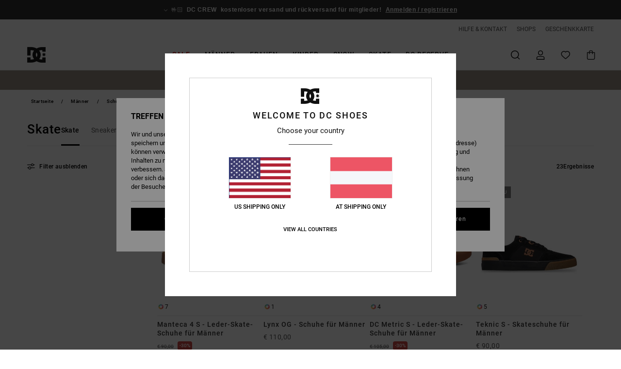

--- FILE ---
content_type: text/html; charset=utf-8
request_url: https://www.google.com/recaptcha/api2/anchor?ar=1&k=6LcdIKMhAAAAABclXp576fyB5GnyjGhAXOBP8PDr&co=aHR0cHM6Ly93d3cuZGNzaG9lcy1hdXN0cmlhLmF0OjQ0Mw..&hl=en&v=PoyoqOPhxBO7pBk68S4YbpHZ&size=invisible&anchor-ms=20000&execute-ms=30000&cb=tjfjq1on0m5r
body_size: 48823
content:
<!DOCTYPE HTML><html dir="ltr" lang="en"><head><meta http-equiv="Content-Type" content="text/html; charset=UTF-8">
<meta http-equiv="X-UA-Compatible" content="IE=edge">
<title>reCAPTCHA</title>
<style type="text/css">
/* cyrillic-ext */
@font-face {
  font-family: 'Roboto';
  font-style: normal;
  font-weight: 400;
  font-stretch: 100%;
  src: url(//fonts.gstatic.com/s/roboto/v48/KFO7CnqEu92Fr1ME7kSn66aGLdTylUAMa3GUBHMdazTgWw.woff2) format('woff2');
  unicode-range: U+0460-052F, U+1C80-1C8A, U+20B4, U+2DE0-2DFF, U+A640-A69F, U+FE2E-FE2F;
}
/* cyrillic */
@font-face {
  font-family: 'Roboto';
  font-style: normal;
  font-weight: 400;
  font-stretch: 100%;
  src: url(//fonts.gstatic.com/s/roboto/v48/KFO7CnqEu92Fr1ME7kSn66aGLdTylUAMa3iUBHMdazTgWw.woff2) format('woff2');
  unicode-range: U+0301, U+0400-045F, U+0490-0491, U+04B0-04B1, U+2116;
}
/* greek-ext */
@font-face {
  font-family: 'Roboto';
  font-style: normal;
  font-weight: 400;
  font-stretch: 100%;
  src: url(//fonts.gstatic.com/s/roboto/v48/KFO7CnqEu92Fr1ME7kSn66aGLdTylUAMa3CUBHMdazTgWw.woff2) format('woff2');
  unicode-range: U+1F00-1FFF;
}
/* greek */
@font-face {
  font-family: 'Roboto';
  font-style: normal;
  font-weight: 400;
  font-stretch: 100%;
  src: url(//fonts.gstatic.com/s/roboto/v48/KFO7CnqEu92Fr1ME7kSn66aGLdTylUAMa3-UBHMdazTgWw.woff2) format('woff2');
  unicode-range: U+0370-0377, U+037A-037F, U+0384-038A, U+038C, U+038E-03A1, U+03A3-03FF;
}
/* math */
@font-face {
  font-family: 'Roboto';
  font-style: normal;
  font-weight: 400;
  font-stretch: 100%;
  src: url(//fonts.gstatic.com/s/roboto/v48/KFO7CnqEu92Fr1ME7kSn66aGLdTylUAMawCUBHMdazTgWw.woff2) format('woff2');
  unicode-range: U+0302-0303, U+0305, U+0307-0308, U+0310, U+0312, U+0315, U+031A, U+0326-0327, U+032C, U+032F-0330, U+0332-0333, U+0338, U+033A, U+0346, U+034D, U+0391-03A1, U+03A3-03A9, U+03B1-03C9, U+03D1, U+03D5-03D6, U+03F0-03F1, U+03F4-03F5, U+2016-2017, U+2034-2038, U+203C, U+2040, U+2043, U+2047, U+2050, U+2057, U+205F, U+2070-2071, U+2074-208E, U+2090-209C, U+20D0-20DC, U+20E1, U+20E5-20EF, U+2100-2112, U+2114-2115, U+2117-2121, U+2123-214F, U+2190, U+2192, U+2194-21AE, U+21B0-21E5, U+21F1-21F2, U+21F4-2211, U+2213-2214, U+2216-22FF, U+2308-230B, U+2310, U+2319, U+231C-2321, U+2336-237A, U+237C, U+2395, U+239B-23B7, U+23D0, U+23DC-23E1, U+2474-2475, U+25AF, U+25B3, U+25B7, U+25BD, U+25C1, U+25CA, U+25CC, U+25FB, U+266D-266F, U+27C0-27FF, U+2900-2AFF, U+2B0E-2B11, U+2B30-2B4C, U+2BFE, U+3030, U+FF5B, U+FF5D, U+1D400-1D7FF, U+1EE00-1EEFF;
}
/* symbols */
@font-face {
  font-family: 'Roboto';
  font-style: normal;
  font-weight: 400;
  font-stretch: 100%;
  src: url(//fonts.gstatic.com/s/roboto/v48/KFO7CnqEu92Fr1ME7kSn66aGLdTylUAMaxKUBHMdazTgWw.woff2) format('woff2');
  unicode-range: U+0001-000C, U+000E-001F, U+007F-009F, U+20DD-20E0, U+20E2-20E4, U+2150-218F, U+2190, U+2192, U+2194-2199, U+21AF, U+21E6-21F0, U+21F3, U+2218-2219, U+2299, U+22C4-22C6, U+2300-243F, U+2440-244A, U+2460-24FF, U+25A0-27BF, U+2800-28FF, U+2921-2922, U+2981, U+29BF, U+29EB, U+2B00-2BFF, U+4DC0-4DFF, U+FFF9-FFFB, U+10140-1018E, U+10190-1019C, U+101A0, U+101D0-101FD, U+102E0-102FB, U+10E60-10E7E, U+1D2C0-1D2D3, U+1D2E0-1D37F, U+1F000-1F0FF, U+1F100-1F1AD, U+1F1E6-1F1FF, U+1F30D-1F30F, U+1F315, U+1F31C, U+1F31E, U+1F320-1F32C, U+1F336, U+1F378, U+1F37D, U+1F382, U+1F393-1F39F, U+1F3A7-1F3A8, U+1F3AC-1F3AF, U+1F3C2, U+1F3C4-1F3C6, U+1F3CA-1F3CE, U+1F3D4-1F3E0, U+1F3ED, U+1F3F1-1F3F3, U+1F3F5-1F3F7, U+1F408, U+1F415, U+1F41F, U+1F426, U+1F43F, U+1F441-1F442, U+1F444, U+1F446-1F449, U+1F44C-1F44E, U+1F453, U+1F46A, U+1F47D, U+1F4A3, U+1F4B0, U+1F4B3, U+1F4B9, U+1F4BB, U+1F4BF, U+1F4C8-1F4CB, U+1F4D6, U+1F4DA, U+1F4DF, U+1F4E3-1F4E6, U+1F4EA-1F4ED, U+1F4F7, U+1F4F9-1F4FB, U+1F4FD-1F4FE, U+1F503, U+1F507-1F50B, U+1F50D, U+1F512-1F513, U+1F53E-1F54A, U+1F54F-1F5FA, U+1F610, U+1F650-1F67F, U+1F687, U+1F68D, U+1F691, U+1F694, U+1F698, U+1F6AD, U+1F6B2, U+1F6B9-1F6BA, U+1F6BC, U+1F6C6-1F6CF, U+1F6D3-1F6D7, U+1F6E0-1F6EA, U+1F6F0-1F6F3, U+1F6F7-1F6FC, U+1F700-1F7FF, U+1F800-1F80B, U+1F810-1F847, U+1F850-1F859, U+1F860-1F887, U+1F890-1F8AD, U+1F8B0-1F8BB, U+1F8C0-1F8C1, U+1F900-1F90B, U+1F93B, U+1F946, U+1F984, U+1F996, U+1F9E9, U+1FA00-1FA6F, U+1FA70-1FA7C, U+1FA80-1FA89, U+1FA8F-1FAC6, U+1FACE-1FADC, U+1FADF-1FAE9, U+1FAF0-1FAF8, U+1FB00-1FBFF;
}
/* vietnamese */
@font-face {
  font-family: 'Roboto';
  font-style: normal;
  font-weight: 400;
  font-stretch: 100%;
  src: url(//fonts.gstatic.com/s/roboto/v48/KFO7CnqEu92Fr1ME7kSn66aGLdTylUAMa3OUBHMdazTgWw.woff2) format('woff2');
  unicode-range: U+0102-0103, U+0110-0111, U+0128-0129, U+0168-0169, U+01A0-01A1, U+01AF-01B0, U+0300-0301, U+0303-0304, U+0308-0309, U+0323, U+0329, U+1EA0-1EF9, U+20AB;
}
/* latin-ext */
@font-face {
  font-family: 'Roboto';
  font-style: normal;
  font-weight: 400;
  font-stretch: 100%;
  src: url(//fonts.gstatic.com/s/roboto/v48/KFO7CnqEu92Fr1ME7kSn66aGLdTylUAMa3KUBHMdazTgWw.woff2) format('woff2');
  unicode-range: U+0100-02BA, U+02BD-02C5, U+02C7-02CC, U+02CE-02D7, U+02DD-02FF, U+0304, U+0308, U+0329, U+1D00-1DBF, U+1E00-1E9F, U+1EF2-1EFF, U+2020, U+20A0-20AB, U+20AD-20C0, U+2113, U+2C60-2C7F, U+A720-A7FF;
}
/* latin */
@font-face {
  font-family: 'Roboto';
  font-style: normal;
  font-weight: 400;
  font-stretch: 100%;
  src: url(//fonts.gstatic.com/s/roboto/v48/KFO7CnqEu92Fr1ME7kSn66aGLdTylUAMa3yUBHMdazQ.woff2) format('woff2');
  unicode-range: U+0000-00FF, U+0131, U+0152-0153, U+02BB-02BC, U+02C6, U+02DA, U+02DC, U+0304, U+0308, U+0329, U+2000-206F, U+20AC, U+2122, U+2191, U+2193, U+2212, U+2215, U+FEFF, U+FFFD;
}
/* cyrillic-ext */
@font-face {
  font-family: 'Roboto';
  font-style: normal;
  font-weight: 500;
  font-stretch: 100%;
  src: url(//fonts.gstatic.com/s/roboto/v48/KFO7CnqEu92Fr1ME7kSn66aGLdTylUAMa3GUBHMdazTgWw.woff2) format('woff2');
  unicode-range: U+0460-052F, U+1C80-1C8A, U+20B4, U+2DE0-2DFF, U+A640-A69F, U+FE2E-FE2F;
}
/* cyrillic */
@font-face {
  font-family: 'Roboto';
  font-style: normal;
  font-weight: 500;
  font-stretch: 100%;
  src: url(//fonts.gstatic.com/s/roboto/v48/KFO7CnqEu92Fr1ME7kSn66aGLdTylUAMa3iUBHMdazTgWw.woff2) format('woff2');
  unicode-range: U+0301, U+0400-045F, U+0490-0491, U+04B0-04B1, U+2116;
}
/* greek-ext */
@font-face {
  font-family: 'Roboto';
  font-style: normal;
  font-weight: 500;
  font-stretch: 100%;
  src: url(//fonts.gstatic.com/s/roboto/v48/KFO7CnqEu92Fr1ME7kSn66aGLdTylUAMa3CUBHMdazTgWw.woff2) format('woff2');
  unicode-range: U+1F00-1FFF;
}
/* greek */
@font-face {
  font-family: 'Roboto';
  font-style: normal;
  font-weight: 500;
  font-stretch: 100%;
  src: url(//fonts.gstatic.com/s/roboto/v48/KFO7CnqEu92Fr1ME7kSn66aGLdTylUAMa3-UBHMdazTgWw.woff2) format('woff2');
  unicode-range: U+0370-0377, U+037A-037F, U+0384-038A, U+038C, U+038E-03A1, U+03A3-03FF;
}
/* math */
@font-face {
  font-family: 'Roboto';
  font-style: normal;
  font-weight: 500;
  font-stretch: 100%;
  src: url(//fonts.gstatic.com/s/roboto/v48/KFO7CnqEu92Fr1ME7kSn66aGLdTylUAMawCUBHMdazTgWw.woff2) format('woff2');
  unicode-range: U+0302-0303, U+0305, U+0307-0308, U+0310, U+0312, U+0315, U+031A, U+0326-0327, U+032C, U+032F-0330, U+0332-0333, U+0338, U+033A, U+0346, U+034D, U+0391-03A1, U+03A3-03A9, U+03B1-03C9, U+03D1, U+03D5-03D6, U+03F0-03F1, U+03F4-03F5, U+2016-2017, U+2034-2038, U+203C, U+2040, U+2043, U+2047, U+2050, U+2057, U+205F, U+2070-2071, U+2074-208E, U+2090-209C, U+20D0-20DC, U+20E1, U+20E5-20EF, U+2100-2112, U+2114-2115, U+2117-2121, U+2123-214F, U+2190, U+2192, U+2194-21AE, U+21B0-21E5, U+21F1-21F2, U+21F4-2211, U+2213-2214, U+2216-22FF, U+2308-230B, U+2310, U+2319, U+231C-2321, U+2336-237A, U+237C, U+2395, U+239B-23B7, U+23D0, U+23DC-23E1, U+2474-2475, U+25AF, U+25B3, U+25B7, U+25BD, U+25C1, U+25CA, U+25CC, U+25FB, U+266D-266F, U+27C0-27FF, U+2900-2AFF, U+2B0E-2B11, U+2B30-2B4C, U+2BFE, U+3030, U+FF5B, U+FF5D, U+1D400-1D7FF, U+1EE00-1EEFF;
}
/* symbols */
@font-face {
  font-family: 'Roboto';
  font-style: normal;
  font-weight: 500;
  font-stretch: 100%;
  src: url(//fonts.gstatic.com/s/roboto/v48/KFO7CnqEu92Fr1ME7kSn66aGLdTylUAMaxKUBHMdazTgWw.woff2) format('woff2');
  unicode-range: U+0001-000C, U+000E-001F, U+007F-009F, U+20DD-20E0, U+20E2-20E4, U+2150-218F, U+2190, U+2192, U+2194-2199, U+21AF, U+21E6-21F0, U+21F3, U+2218-2219, U+2299, U+22C4-22C6, U+2300-243F, U+2440-244A, U+2460-24FF, U+25A0-27BF, U+2800-28FF, U+2921-2922, U+2981, U+29BF, U+29EB, U+2B00-2BFF, U+4DC0-4DFF, U+FFF9-FFFB, U+10140-1018E, U+10190-1019C, U+101A0, U+101D0-101FD, U+102E0-102FB, U+10E60-10E7E, U+1D2C0-1D2D3, U+1D2E0-1D37F, U+1F000-1F0FF, U+1F100-1F1AD, U+1F1E6-1F1FF, U+1F30D-1F30F, U+1F315, U+1F31C, U+1F31E, U+1F320-1F32C, U+1F336, U+1F378, U+1F37D, U+1F382, U+1F393-1F39F, U+1F3A7-1F3A8, U+1F3AC-1F3AF, U+1F3C2, U+1F3C4-1F3C6, U+1F3CA-1F3CE, U+1F3D4-1F3E0, U+1F3ED, U+1F3F1-1F3F3, U+1F3F5-1F3F7, U+1F408, U+1F415, U+1F41F, U+1F426, U+1F43F, U+1F441-1F442, U+1F444, U+1F446-1F449, U+1F44C-1F44E, U+1F453, U+1F46A, U+1F47D, U+1F4A3, U+1F4B0, U+1F4B3, U+1F4B9, U+1F4BB, U+1F4BF, U+1F4C8-1F4CB, U+1F4D6, U+1F4DA, U+1F4DF, U+1F4E3-1F4E6, U+1F4EA-1F4ED, U+1F4F7, U+1F4F9-1F4FB, U+1F4FD-1F4FE, U+1F503, U+1F507-1F50B, U+1F50D, U+1F512-1F513, U+1F53E-1F54A, U+1F54F-1F5FA, U+1F610, U+1F650-1F67F, U+1F687, U+1F68D, U+1F691, U+1F694, U+1F698, U+1F6AD, U+1F6B2, U+1F6B9-1F6BA, U+1F6BC, U+1F6C6-1F6CF, U+1F6D3-1F6D7, U+1F6E0-1F6EA, U+1F6F0-1F6F3, U+1F6F7-1F6FC, U+1F700-1F7FF, U+1F800-1F80B, U+1F810-1F847, U+1F850-1F859, U+1F860-1F887, U+1F890-1F8AD, U+1F8B0-1F8BB, U+1F8C0-1F8C1, U+1F900-1F90B, U+1F93B, U+1F946, U+1F984, U+1F996, U+1F9E9, U+1FA00-1FA6F, U+1FA70-1FA7C, U+1FA80-1FA89, U+1FA8F-1FAC6, U+1FACE-1FADC, U+1FADF-1FAE9, U+1FAF0-1FAF8, U+1FB00-1FBFF;
}
/* vietnamese */
@font-face {
  font-family: 'Roboto';
  font-style: normal;
  font-weight: 500;
  font-stretch: 100%;
  src: url(//fonts.gstatic.com/s/roboto/v48/KFO7CnqEu92Fr1ME7kSn66aGLdTylUAMa3OUBHMdazTgWw.woff2) format('woff2');
  unicode-range: U+0102-0103, U+0110-0111, U+0128-0129, U+0168-0169, U+01A0-01A1, U+01AF-01B0, U+0300-0301, U+0303-0304, U+0308-0309, U+0323, U+0329, U+1EA0-1EF9, U+20AB;
}
/* latin-ext */
@font-face {
  font-family: 'Roboto';
  font-style: normal;
  font-weight: 500;
  font-stretch: 100%;
  src: url(//fonts.gstatic.com/s/roboto/v48/KFO7CnqEu92Fr1ME7kSn66aGLdTylUAMa3KUBHMdazTgWw.woff2) format('woff2');
  unicode-range: U+0100-02BA, U+02BD-02C5, U+02C7-02CC, U+02CE-02D7, U+02DD-02FF, U+0304, U+0308, U+0329, U+1D00-1DBF, U+1E00-1E9F, U+1EF2-1EFF, U+2020, U+20A0-20AB, U+20AD-20C0, U+2113, U+2C60-2C7F, U+A720-A7FF;
}
/* latin */
@font-face {
  font-family: 'Roboto';
  font-style: normal;
  font-weight: 500;
  font-stretch: 100%;
  src: url(//fonts.gstatic.com/s/roboto/v48/KFO7CnqEu92Fr1ME7kSn66aGLdTylUAMa3yUBHMdazQ.woff2) format('woff2');
  unicode-range: U+0000-00FF, U+0131, U+0152-0153, U+02BB-02BC, U+02C6, U+02DA, U+02DC, U+0304, U+0308, U+0329, U+2000-206F, U+20AC, U+2122, U+2191, U+2193, U+2212, U+2215, U+FEFF, U+FFFD;
}
/* cyrillic-ext */
@font-face {
  font-family: 'Roboto';
  font-style: normal;
  font-weight: 900;
  font-stretch: 100%;
  src: url(//fonts.gstatic.com/s/roboto/v48/KFO7CnqEu92Fr1ME7kSn66aGLdTylUAMa3GUBHMdazTgWw.woff2) format('woff2');
  unicode-range: U+0460-052F, U+1C80-1C8A, U+20B4, U+2DE0-2DFF, U+A640-A69F, U+FE2E-FE2F;
}
/* cyrillic */
@font-face {
  font-family: 'Roboto';
  font-style: normal;
  font-weight: 900;
  font-stretch: 100%;
  src: url(//fonts.gstatic.com/s/roboto/v48/KFO7CnqEu92Fr1ME7kSn66aGLdTylUAMa3iUBHMdazTgWw.woff2) format('woff2');
  unicode-range: U+0301, U+0400-045F, U+0490-0491, U+04B0-04B1, U+2116;
}
/* greek-ext */
@font-face {
  font-family: 'Roboto';
  font-style: normal;
  font-weight: 900;
  font-stretch: 100%;
  src: url(//fonts.gstatic.com/s/roboto/v48/KFO7CnqEu92Fr1ME7kSn66aGLdTylUAMa3CUBHMdazTgWw.woff2) format('woff2');
  unicode-range: U+1F00-1FFF;
}
/* greek */
@font-face {
  font-family: 'Roboto';
  font-style: normal;
  font-weight: 900;
  font-stretch: 100%;
  src: url(//fonts.gstatic.com/s/roboto/v48/KFO7CnqEu92Fr1ME7kSn66aGLdTylUAMa3-UBHMdazTgWw.woff2) format('woff2');
  unicode-range: U+0370-0377, U+037A-037F, U+0384-038A, U+038C, U+038E-03A1, U+03A3-03FF;
}
/* math */
@font-face {
  font-family: 'Roboto';
  font-style: normal;
  font-weight: 900;
  font-stretch: 100%;
  src: url(//fonts.gstatic.com/s/roboto/v48/KFO7CnqEu92Fr1ME7kSn66aGLdTylUAMawCUBHMdazTgWw.woff2) format('woff2');
  unicode-range: U+0302-0303, U+0305, U+0307-0308, U+0310, U+0312, U+0315, U+031A, U+0326-0327, U+032C, U+032F-0330, U+0332-0333, U+0338, U+033A, U+0346, U+034D, U+0391-03A1, U+03A3-03A9, U+03B1-03C9, U+03D1, U+03D5-03D6, U+03F0-03F1, U+03F4-03F5, U+2016-2017, U+2034-2038, U+203C, U+2040, U+2043, U+2047, U+2050, U+2057, U+205F, U+2070-2071, U+2074-208E, U+2090-209C, U+20D0-20DC, U+20E1, U+20E5-20EF, U+2100-2112, U+2114-2115, U+2117-2121, U+2123-214F, U+2190, U+2192, U+2194-21AE, U+21B0-21E5, U+21F1-21F2, U+21F4-2211, U+2213-2214, U+2216-22FF, U+2308-230B, U+2310, U+2319, U+231C-2321, U+2336-237A, U+237C, U+2395, U+239B-23B7, U+23D0, U+23DC-23E1, U+2474-2475, U+25AF, U+25B3, U+25B7, U+25BD, U+25C1, U+25CA, U+25CC, U+25FB, U+266D-266F, U+27C0-27FF, U+2900-2AFF, U+2B0E-2B11, U+2B30-2B4C, U+2BFE, U+3030, U+FF5B, U+FF5D, U+1D400-1D7FF, U+1EE00-1EEFF;
}
/* symbols */
@font-face {
  font-family: 'Roboto';
  font-style: normal;
  font-weight: 900;
  font-stretch: 100%;
  src: url(//fonts.gstatic.com/s/roboto/v48/KFO7CnqEu92Fr1ME7kSn66aGLdTylUAMaxKUBHMdazTgWw.woff2) format('woff2');
  unicode-range: U+0001-000C, U+000E-001F, U+007F-009F, U+20DD-20E0, U+20E2-20E4, U+2150-218F, U+2190, U+2192, U+2194-2199, U+21AF, U+21E6-21F0, U+21F3, U+2218-2219, U+2299, U+22C4-22C6, U+2300-243F, U+2440-244A, U+2460-24FF, U+25A0-27BF, U+2800-28FF, U+2921-2922, U+2981, U+29BF, U+29EB, U+2B00-2BFF, U+4DC0-4DFF, U+FFF9-FFFB, U+10140-1018E, U+10190-1019C, U+101A0, U+101D0-101FD, U+102E0-102FB, U+10E60-10E7E, U+1D2C0-1D2D3, U+1D2E0-1D37F, U+1F000-1F0FF, U+1F100-1F1AD, U+1F1E6-1F1FF, U+1F30D-1F30F, U+1F315, U+1F31C, U+1F31E, U+1F320-1F32C, U+1F336, U+1F378, U+1F37D, U+1F382, U+1F393-1F39F, U+1F3A7-1F3A8, U+1F3AC-1F3AF, U+1F3C2, U+1F3C4-1F3C6, U+1F3CA-1F3CE, U+1F3D4-1F3E0, U+1F3ED, U+1F3F1-1F3F3, U+1F3F5-1F3F7, U+1F408, U+1F415, U+1F41F, U+1F426, U+1F43F, U+1F441-1F442, U+1F444, U+1F446-1F449, U+1F44C-1F44E, U+1F453, U+1F46A, U+1F47D, U+1F4A3, U+1F4B0, U+1F4B3, U+1F4B9, U+1F4BB, U+1F4BF, U+1F4C8-1F4CB, U+1F4D6, U+1F4DA, U+1F4DF, U+1F4E3-1F4E6, U+1F4EA-1F4ED, U+1F4F7, U+1F4F9-1F4FB, U+1F4FD-1F4FE, U+1F503, U+1F507-1F50B, U+1F50D, U+1F512-1F513, U+1F53E-1F54A, U+1F54F-1F5FA, U+1F610, U+1F650-1F67F, U+1F687, U+1F68D, U+1F691, U+1F694, U+1F698, U+1F6AD, U+1F6B2, U+1F6B9-1F6BA, U+1F6BC, U+1F6C6-1F6CF, U+1F6D3-1F6D7, U+1F6E0-1F6EA, U+1F6F0-1F6F3, U+1F6F7-1F6FC, U+1F700-1F7FF, U+1F800-1F80B, U+1F810-1F847, U+1F850-1F859, U+1F860-1F887, U+1F890-1F8AD, U+1F8B0-1F8BB, U+1F8C0-1F8C1, U+1F900-1F90B, U+1F93B, U+1F946, U+1F984, U+1F996, U+1F9E9, U+1FA00-1FA6F, U+1FA70-1FA7C, U+1FA80-1FA89, U+1FA8F-1FAC6, U+1FACE-1FADC, U+1FADF-1FAE9, U+1FAF0-1FAF8, U+1FB00-1FBFF;
}
/* vietnamese */
@font-face {
  font-family: 'Roboto';
  font-style: normal;
  font-weight: 900;
  font-stretch: 100%;
  src: url(//fonts.gstatic.com/s/roboto/v48/KFO7CnqEu92Fr1ME7kSn66aGLdTylUAMa3OUBHMdazTgWw.woff2) format('woff2');
  unicode-range: U+0102-0103, U+0110-0111, U+0128-0129, U+0168-0169, U+01A0-01A1, U+01AF-01B0, U+0300-0301, U+0303-0304, U+0308-0309, U+0323, U+0329, U+1EA0-1EF9, U+20AB;
}
/* latin-ext */
@font-face {
  font-family: 'Roboto';
  font-style: normal;
  font-weight: 900;
  font-stretch: 100%;
  src: url(//fonts.gstatic.com/s/roboto/v48/KFO7CnqEu92Fr1ME7kSn66aGLdTylUAMa3KUBHMdazTgWw.woff2) format('woff2');
  unicode-range: U+0100-02BA, U+02BD-02C5, U+02C7-02CC, U+02CE-02D7, U+02DD-02FF, U+0304, U+0308, U+0329, U+1D00-1DBF, U+1E00-1E9F, U+1EF2-1EFF, U+2020, U+20A0-20AB, U+20AD-20C0, U+2113, U+2C60-2C7F, U+A720-A7FF;
}
/* latin */
@font-face {
  font-family: 'Roboto';
  font-style: normal;
  font-weight: 900;
  font-stretch: 100%;
  src: url(//fonts.gstatic.com/s/roboto/v48/KFO7CnqEu92Fr1ME7kSn66aGLdTylUAMa3yUBHMdazQ.woff2) format('woff2');
  unicode-range: U+0000-00FF, U+0131, U+0152-0153, U+02BB-02BC, U+02C6, U+02DA, U+02DC, U+0304, U+0308, U+0329, U+2000-206F, U+20AC, U+2122, U+2191, U+2193, U+2212, U+2215, U+FEFF, U+FFFD;
}

</style>
<link rel="stylesheet" type="text/css" href="https://www.gstatic.com/recaptcha/releases/PoyoqOPhxBO7pBk68S4YbpHZ/styles__ltr.css">
<script nonce="ILVAXzIkFpDrbu0ArJrpHw" type="text/javascript">window['__recaptcha_api'] = 'https://www.google.com/recaptcha/api2/';</script>
<script type="text/javascript" src="https://www.gstatic.com/recaptcha/releases/PoyoqOPhxBO7pBk68S4YbpHZ/recaptcha__en.js" nonce="ILVAXzIkFpDrbu0ArJrpHw">
      
    </script></head>
<body><div id="rc-anchor-alert" class="rc-anchor-alert"></div>
<input type="hidden" id="recaptcha-token" value="[base64]">
<script type="text/javascript" nonce="ILVAXzIkFpDrbu0ArJrpHw">
      recaptcha.anchor.Main.init("[\x22ainput\x22,[\x22bgdata\x22,\x22\x22,\[base64]/[base64]/[base64]/[base64]/[base64]/UltsKytdPUU6KEU8MjA0OD9SW2wrK109RT4+NnwxOTI6KChFJjY0NTEyKT09NTUyOTYmJk0rMTxjLmxlbmd0aCYmKGMuY2hhckNvZGVBdChNKzEpJjY0NTEyKT09NTYzMjA/[base64]/[base64]/[base64]/[base64]/[base64]/[base64]/[base64]\x22,\[base64]\\u003d\x22,\x22w6Ziw44Cw6rDsTbCiC8rwokpchbDrcK+HyTDoMKlDCfCr8OEa8KkSRzDicKEw6HCjWY5M8O0w4fCoR85w7thwrjDgAcRw5o8QBlofcOewoNDw5A2w50rA3prw78+wpJSVGg/LcO0w6TDlVpew4l8VwgcT1/DvMKjw6BUe8OTGsO1McORAMK8wrHChwwHw4nCkcKlDsKDw6FrGsOjXyRCEENHwo50wrJnOsO7J2vDnxwFD8Olwq/DmcKww4g/DznDo8OvQ313N8KowpjCmsK3w4rDucOWwpXDscOuw5HChV5Vf8KpwpkLUTwFw4DDnh7DrcO+w63DosOrd8OwwrzCvMKbwrvCjQ5XwoM3f8O2wpNmwqJJw4jDrMOxG2HCkVrCuTpIwpQpAcORwpvDhMK+Y8Orw6zCkMKAw750EDXDgMK3wr/CqMOdW2HDuFNXwojDviMew7/Cln/Cs2NHcGlHQMOeNWN6VGvDiX7Cv8O1woTClcOWKE/Ci0HCjxMiXybCpsOMw7llw6tBwr5Kwr5qYBXCoGbDnsO5WcONKcKWQSApwr7CsGkHw73CkGrCrsOLZcO4bSHCjsOBwr7DnMKMw4oBw6rCnMOSwrHCkFh/wrh+J2rDg8Kkw7DCr8KQSDMYNxgMwqkpQsKNwpNMEcOTwqrDocONwqzDmMKjw5dJw67DtsO2w55xwrt9wqTCkwA2V8K/bW96wrjDrsO4wrBHw4pXw5DDvTAxU8K9GMOgGVwuAGFqKnkVQwXClyPDowTCmcKgwqchwq7DhsOhUEgnbStiwq1tLMOrwr3DtMO0woZ3Y8KEw44uZsOEwroQasOzNmrCmsKlfi7CqsO7F3s6GcO2w5B0egpTMXLCmsO6XkAvFiLCkW02w4PCpTV/[base64]/Ds0DClMO8VsK9wrUSOT3DlcOEDMO9wqZCwo15w6UNKMKrX19mwop6w5EWDsKyw6XDpXYKWMOaWiZgwonDscOKwqQ1w7g3w5Ejwq7DpcKDX8OgHMOOwr5owqnCt1LCg8ORKmZtQMOfFcKgXmtuS23CpsOuQsKsw5Q/J8KQwqhKwoVcwp9Fe8KFwpXCkMOpwqYvPMKUbMOLbwrDjcKGwp3DgsKUwoLComxNJsKXwqLCuEwdw5LDr8O0HcO+w6jClsOfVn54w5bCkTMFwozCkMK+cF0IX8ONWCDDt8Olwq3DjA9/[base64]/DsDPDnUDDo8KgwqlawoZ9HC7Dths4wqrCmsKowrlgbsOrPA/[base64]/[base64]/woMHw4HDusOXKcKCJMO/WcOaKMKlw5zDlsOfwpjDrgbCjMOpY8OlwpYhGnHDkwzCocKtw7PCh8KLw7/DllbCncOLw7x0F8KcPMOIW3xMw6sHw7EIaUkzDcOMTDnDugDCosOcYDfCpR7Dvk8CEcOQwq/CoMOYw5ZFw6ERw4lVYsOvUcOFE8KgwokPccKlwpoNExfCmcO5TMK7wqrDmcOgFMKRBA3Ck1luw6I+CmPCvjJgPcKswovDiVvDvgl/[base64]/[base64]/GDE/w6/Co8OxEcOSw5zChh7CokQ3ZHAlfEjCjsKBwpLDrhsdYsOSOsOQw7LCssOKLMO4w5YkIMOBw6kWwo1Wwr/CpcKkBMKdw4nDuMK/[base64]/Cq2HDrsOCZFk4w5zDicOgw5/DtsOGwrfCocObXArCjMKvwofDvGcFwqHDlnTDtsOxd8K7wpzCk8OuXxzDt2TCicKFU8Orwq7CgDldw5LCosKlw7p9JsOUFG/Ch8OnZFEtwp3CkiIcGsO5wpdwPcKRw4ZywoZLw60dwrV5LsKgw6PDnMKewrrDg8KFGELDrUPDmE/[base64]/Dt8KMw4HDsDt0YcKGR0rDkRrCj8O7wolgZg3DrsK8TzdeXDfDmsOFwqdEw43DkcO7w7nCvcOuwqjCnSPChBkOAWIUw7rCjsOXMBvCncOEwopTwpnDq8OjwqDCiMOrwrLCk8OkwrLCg8KtB8OLScOqw43DnHFiw5vDhSMecMKODlgjO8OCw61qwq1bw4/Dv8OpM2V2wrcfa8OXwrVUw6nCrGvCpm/CjWUiwqnCm1Rrw6V4Mm3CjUPCpsO2J8OqHBVrSsOMR8OhFBXCtwLCp8KNSCjDmMOtwp3CjgkidcOmTcONw6A+d8ONw5PChxIww7DCqcOAIzvCrRLCocKowpLDuyjDs2YDfMK/MAXDrXDCs8Oaw4Y3PcKHakYdR8K6w6vDiAfDkcKnLcO5w4fDs8KlwoUHVhPCpR/DjzAEwrpTwonDr8K4wqfCncKIw5fDqihNWcKSV1UpKm7Cv306wrXDn0jCsmLClMOwwqZGwpsALsK6X8OcasKOw5xLbhbDmMKFw6F1fMKjXwLCqcOrwobDvsOYCgvChgFdXsOhw6zDhEbCuVLDmSPCksKeHcOYw7lANcOmaAYwMMOpw5XCqsKfw4NWDWfDncOsw6/CtUjDpDXDtXIcF8O/Z8OYwqPDvMOmwq/[base64]/GsKqw5HClsKgIsObGDfCnTDCjcKnTxvCn8K+w6fCpMOtfsOsd8O3OMKDQBvDrMOAbxA7wqsDEMOEw4wsw5rDtMKHFk5aw6YWWsKjIMKTLDrDk0jDk8KhOcO6U8OqWMKiZ2Adw7oMw5gRw4QAIcOJwqzDrR7DvcODw7/[base64]/CssOWC1/Dg8OMw5jDmMObLT0/wrnDpALDj8O+w7ZBw7g7FcOVGMOgd8K4HSHDmE/CnsO3PFxDw7J1w6FSwqLDoW0VS2UeG8O9wr5dSC/[base64]/CrhBtw6HCvsOmw5HDjGJaOH5uw6HDrRvCgWIgGCZRQsOIw509KcOyw6DDu19WF8OPwrHCtcK5bcOMHMOSwoZfNMOdAhYWecOXw7rCm8KlwpZ5w4c3bHbCnQDDh8KRwqzDj8OfMQNddHgnMVTDnA3Crh3Djk50wpTCjnvClnTCh8KEw7M0wpkMH0lZMsOyw4/DiRkgwqXCvWpiwofCukElwoYNw7lfw7cOwprCjsO3I8Kgwr1WZVZPw4jDm3DCh8KQTWhvw5bCtBgXR8KCKAkPHxhtKMOPwqDDiMKQfMOCwrnDnhzDoyTCgzEJw4HDrH/DsEbDicKNZ3Zhw7bDvkHDv3rCk8OyQSguZ8K0w6tfKhTDksKewozChMKPecOKwp4xUCI+VwnCjgnCtMOfPMKZXEnCtFF3c8KmwpJswrdYwqTCsMK3wq7CosKAR8O0MQ7Dn8Oqw4fCuH9Nw683cMKFw5N9ccKiOX/DpHTCg3UcBcK7KnTDvMK+w6nCqiXDiXnCvsKjfTJiwojCn3/Cp0bDrmNvFsKHbsOMC3jDicKHwqrCucKEfAfCn3RrJMOKEcOuwpFyw6vChsOPMsKhw6HDiSzCvjHCk24UcMKrVTAbw47CmwB4UMO2wqDCqyLDszhMwoB3wqIOV0/CrUbCuUHDvCrDhlLDkyTCpcOwwo0gw7New5vCl3xFwq1Bwo3CtWPCvMKTw7vDsMOUTcOwwolIDhBQwrXDi8OYw5ssw6/CssKUFxvDoQ7DnmnChsO9ScOuw4lsw64EwrBow4sgw4QXw6DDvsKtdMKnwrbDgsKmUcKVacKlL8K0IMOVw6jCsVY6w6Eqwp0Owo3DqlXDuU/CtQXDnC3DugbCmRMWZlMJwoXCrQvDrsO3Di0vdALDr8Ktby3DtwjDlDvCk8Kuw6fDscK6BWPDsTEqwps8w7xJwrdhwqxCTMKPExttAVHDusK/w6lkwodxIsOhwpFsw7/DgnvCpcKtX8OFw4nCrMKwK8KIwr/[base64]/CgsKPFibCmGA0wr/DhBrCjUrDqDc+wqHDtTvDqQJbJDhsw5DCvD/[base64]/Cm8Kowo/DqMOhw5TDpMO2Mg7CjFLCkMOIw63Cv8OyQ8K0w7TDtlwICB8afsOOek1gOcKnG8ORLGJvwrrCj8O0aMKDfV4lwpDDvFIXw4c+XsKrwojCi3Uow4UGXsK0w7fCgcOhw5fDiMK7V8KITzJXFSXDmsOkw6FQwr9cTUMBw4/Dhl/DmsK4w7DChMOKwq7DmsOtwrkRBMOdclDDqm/CgcOGw5s8NcKeflTDsSrCmcOhw7zDjsOebgfCg8OSDDvCk2MSXMOlwoXDmMKiw6IlElBdSkjCq8KCw6AzX8O9GGPDq8KlbR/[base64]/CiMOIwoLCoDLCjgXDkQ0Dw6nDhMK3w7o5w5ZOOETCvsK1w7HCjMOnacOJXcOAwpxNwotrdx/Dn8OZwq7CiC4NXnfCr8OgXcKBw5JuwovCiWZ8FMObHMK2OEPChhMjEmfDv2LDocO7w4cgT8KpHsKJwptgXcKse8OiwqXCnUnClMO/w4A4Z8OnbRkwYMOJw5vCvcO/[base64]/DizwjLcOnU37ChsOhQMKOwq1/EMOtwoHCgMOGw6zChRvCm303PT4MLHckw73CvztcczXCh29GwoDDg8OjwqxIQ8O6wpvDlhksDMKYDjfCjFfCsGwQwpvCscKOPR5Hw6zDhRHCs8OIbcKBw4c/woMxw64HX8ODFcKHw5TDksKISTcsw7zCn8KPwrw1KMK4w6nCgl7CjsOUw79Pw5TDosKIw7DDpsO9w7vCg8KGw6tOwo/DqcOlfTsZdcOjw6TDk8Osw5ZWIBVuw78kXUPCuB3Dr8OWw5PDssKyVcKjEiHDsV0Wwr4tw4JlwoPCqxrDpsOsYT7Cu2PDo8K7wpTDiRnDj2DCo8O2wroYbyXCnFYYwr1sw4p8w6tiK8OYDAALwqHCg8KUw4DCsCHCj1jCtF/[base64]/awkgworCmgrDskpNXsOWOMKjwp7CgcKowo7DrcOzdXzDvcO5R1XDiSQYR1NtwqVXwoo/w7XCp8KiwrfCmcKtwqwFZhzDvVgFw4XCu8K4exdyw4ZHw59nw77CsMOTw4vCrsKtOBgUwqo1wr0ffC7Cn8O8w7AVwpY7wqpNMEHDtsKkc3QgDA7Dq8KSDsK2w7PDrMOLbsOlw78ZA8O9wqoewo3DssKFeEscwrsDw70lwqRQw7/CpcKWDsKBw5NkfwrCgUsvw4kTVT8Ewr0xw5nDqcOhwqTDpcKow6NNwrBlCXnDgMKvwofCskjDi8OncMKuw4fChsKlecOPD8OmfBLDvcK8dW/ChMOyScKHNVXCk8OrNMOZw5JbAsKhw7HChC5twqsHPS0Ewp7Cs0bDucO4w67DjsOLDRJow4fDlsOHwo/CoXvCo3BJwrV3e8OQYsOUwqnCqMKHwrTCu3rCusOuLsKlJ8KJwrnDkWZFMWd1XMOUd8KHAcKpwobCgcOSw5Yhw6Fqw6XDiQcdwo7CkX3DiWfCsBrCu2gPw7jDh8KoI8K7w5p3Txl/wrjCh8OLME/Cs0VNwqkEw5YiEMKTIBEMZ8OoaUTDkDQmwqkRwozCu8O/[base64]/[base64]/wpliZFl8wpTCl8KqM8OEVQnDg3EUwq3DlcOtw6TDuHt6w6HDt8KDfMKeLyRncETDkj0fPsK3wr/DhBM5GHUjeQvCoxfDhjQsw7cXMUvDoSPDvW0GIsOEw7/CjDLDu8OARVROw45PRktUw43DrsOmw5sDwpMxw7xBw7/DghQMblvCjE0RdMKdBcK7wrTDoCDDggjCjgwaesOwwotMDhvCtMOUwo/[base64]/[base64]/DtMODYcKvw5XDkcKtw48kdcK/I8K8w55kwqksw4diw7QjwobDhsOHwoLDsWN9GsOsfsKNwptEwpPCpsKhw5Q3cQtkw4/Di25IBT/ComsyH8Kbw7g7wovDmiRpw7zCuzLDocOTwpXDusOGw53Cp8KFwoBhasKeDALCgMO3HcKRW8KMwq8Gw5HDhS4gwqnDv3Z+w5vDkVJ9Zz3DqmLChcK0wo/DjsOdw6BZMw9Sw57Co8K6OsK4w6tfwp/CnsK0w6XDvsOyCMKlw4LCkFd+w5wOQlAdw54OBsOxWx4Ow5gxwpPDrWMvw6LDmsK6Mx4zUjTDlS/DiMKNw5nCjsK0woVLGBZtwo7Duj7CnsKIV1V7woPCg8Ksw4weKgcgw6zDm0PCjMKQwo83YcK1WcOcw6TDrm7DqsOSwodFw4g1KsOYw70/a8K/w6DCt8KFwq3CtXnDmsKbwrdJwq1IwplsdMOaw7NzwrPCixdOA0fDnsKEw5shaBY4w5nDmD7CscKNw717w53DhTXDpgFCD2XDtk7DmEwoMgTDsB/[base64]/[base64]/DsKEHMO4w7LDrytzJ8K7wrbChsKkEcOKw7wNw7vCn0sHw7gyNcKnwrvCk8O0WcOrR2rCv1IzXwREd33CmzbCgcKec3Q6w6TDsWJhw6bCs8Ktw7XCvMOQAU/CvyLDnDbDs2JmEcO1DTAOwoLCk8O6DcO3SjgUFMKGw586wp3DtsOpXMOzKkTDvEvCqsKfNsO2M8K4w5kWwqHClhgIf8K+w64/wrxqw5B/w59rw5YVwrHDjcKqXWrDr0tmDwfCkUzCgD48XygmwoUtw7XCjcO/[base64]/DlcORHH1jwoTCu8OKacKUwpFPYk95w6wNwr/DjXMlwonCgXF6ezLCqiLCoSXDjcKpMMO3wpcaXArCskDDnS/Chx3Dp3R8woAPwqVvw73ChX3DnxvClsKnRGzDlmTCq8OsIsKGZ1lcSD3DrydtwrvCkMKjw4zCqMOMwoLDnTfDm2TDo1rDrwPCkcKVQsKUw4kKwqBAKkN9w7/DlVFdw55xH3ZTwpFfAcKwOjLCjWh4wr0GbMKfOcKMwrtCw7rDucO3JcOtCcKAXiQswqHClcKmW1obbsOFwq1rwqPDvT/CtiLDkcOAw5MYPklQV2Rsw5V6woc7wrVrw7AIG1kgB1zCmTk1wrxzwqpGwqPCncKCw5TCohnDusKiSw/[base64]/Do0N7w43CnQXCnw9cIk3CqxgtBgo7FsKJw6fDvBjDicKcdGcEwoJNwoHCoG0uIMKbJi7DkQc7w6vCnnkafcOIw7/DmwZjcBPCk8KzTCsjcgfCmEZbwqVZw7AFe1dkwrwkBMOkV8K8fQQBDn1/wpXDusK3YzfDpzs6UnfChn1EacKaJ8Khw41Cf1JJw44jw4vDng/[base64]/CiCZVcB7CpcO6RAg3wrt5wrxcw7DDr1NcIMKRaXsHR2DCpsKKwqnDvWtUw48VLVwAEzpjw6t3CDFnw5dXw7FJdh1ewrPDn8Kiw7PCn8KSwqFzUsOAwoHCncKVEj3DqEXCrMONHcOsWMOxw7DCj8KIBxkZSm3Cj3ICTsOjM8K2cXoBcE4Pw7BQwofCi8KxWTxsGcKDwq/Cm8OfDsOkw4TDssKNFhnDrXlRwpABClF1w51Jw4PDucOnJcKkVAELdMKcw5Q4Q18TfV3Dl8Ogw6EWw4/DqCTDrw5cWWlkwot4w7/CscOcwq00w5bCqS7ChMKkdcOHw6/Ci8OCGkrCpDnDosOHw68gUjdEwp88wpssw5nDjmjCrHIhB8OAbx1ewrbCpDrCn8OvMMKRDcOqKcK/w5vCkcKWw6FmEhQrw43DoMKzw5TDkMKmwrcDY8KNCcOuw5N9wo/DsSHCosOZw6PCmUfDtEN8bg/[base64]/PkPCmcKqZU7Cn8KIUcKfFR3CnC/[base64]/DjnJawpPCp2fDmzNYGMOMw79UwrrDm8O9YcOVLVzDucOFRMOeasO5wqbDrMKZaSBlQ8Kqw6jCuS/ChiEtwp0/UcKFwoPCqcOeNi0oT8O3w57Dt0syVMKSw47ChH/Cq8OXw750I30fwrPDj2nCtcOMw6MEwonDtcKlw4nClEdSZ0nCncKWdcK5wpjCs8KnwoQ4w4zDtcKBMnXDmMKyeAHCucKMdTDCpADCgMObdBvCsCbDmMK/w41hN8OfQ8KCKcKrAxjDpcOpSMOgKcOKRMK8wqrDssKiQwwrw4bCksOfKEvCrcOOGMKlP8Krwrllwoc9esKNw4/[base64]/DsKwcxJ+WQ/DiH/DnsOHw4dbDHDDrBNFdCJOfRA7O8OMwqjCk8OXT8KtaUI3HWnCg8OtYcOtJcOfwqE9eMKvw7RFFcKIwqIaCx4nMH4kTkI1FcOaGQnDrGPCkSpIwr1EwqHCiMOWGmAjw7pbZMKqwr3Dl8Krw7XCqsO5w4jDjMOTLsKiwqlywr/Cq1bDmcKrNMONZ8OJeyzDvGNtw5UTWMOCwoLCom1/wrlcbMK/D1zDl8OQw4BBwo3CjXNAw4bCollgw6zDhBAuwqcXw4luf23CpsKmCsK1w5F+wpPCg8O/[base64]/[base64]/DmjRsQyMmwrBRCsK2DWMAwqfDpU8eOhXCj8OqZ8KqwrYcw67CocK6KMOVw47DlsK8WiPDocKSbsOKw7HDmmJswrBpw5vDhMKcOwlSw5nCvmY0worDr3bCr1o5VkbCqMKuw5rCkTMOw5DDosKSd0Eew53CtjUJwrLDok04w4/DhMOTb8KywpdEw5MBAsKpMhjCr8Kkf8OtOXDDlSwRPF13I3DDl0Z4PXnDrsOGBW4Uw7B6wpQnKlA0F8OLwrXCoUzCgsKjVh3CosKzHnQSwp51wr51VsKXbMOxwr8uwoTCt8K/w7UjwqNGwpMJGi/Dj2HCkMKxCHdmw4bDszrCrsKNwrIqc8KTw6jCnSIgesK4fE/ChsKBDsOjw4QFw6lSw6xyw4IMbsO0aRo6woZBw4LCssOcandow4PCoXNCOMKkw73CpsKNw60wbTLCm8KkWsO5HzbDmynDm0/ClsKdDxbDuQPCrmjDqcKDworCl0gWDFcIciwDQ8K4e8Ouw53CoHzDnHIKw53Ct2pGJWjDry/DusOkwoXCtEUfesOhwpAPw6hLwrvDhsKkwq0GY8OFfi1+wrlCw4XCgMKKPTEwAB0Gw5l3w7sGwprCq1vCsMK2wqkBJ8KCwqvCn0vCtDfDtMKXeDrDnjNBDxDDssKSWSkLayfDv8OFSjl4ScObw5YXAcO8w5jCpTrDsUVcw5V9N0dPw4Q/VnnDo1LDpS3DvMOlwrTCgWkZPkfCs1wIw4zCk8KybG5IOBLDtS0lX8KawrDCi27ChA/DksO9wp3Dnx/ChFjCvMOKwrrDp8KSacOYwr96CU8GQ0PCo3LCnm5zw6PDocKVWzx8OMKFwovCnm3Cii8owpDDo3ZgWsKQXk7CkxLDjcKvBcOjeCzDucOSKsK/e8K4woPDswYEWifDlVxqwqZdwonCsMOWesKjSsKYD8Oqwq/Dp8O1woklw48Dw7rCuXfCixRKYRZnwplNw7vCnU5KFHFtXiViw7ZoZ0kOF8O7w5fDngLCnDdWS8OYw44nwoUwwqbCucObwq8ocDTDj8K1Fk/[base64]/DncKSDMOuw5/Cq8O4OsKEwq4+w55/cXI3WsOfScK5wpEowqMQwpY9VlURe3rDrk/[base64]/CkGnDqcOVb11LSG3CgMKPKhxsZBYzw6QBw5vDjyDDgsOyFcO7amnDoMOeEwPCj8KDJzgWw4jDu37DvsOZw5DDrsKHwqASw77Dp8O/eBvDn3jDnEwMwp44wrDCnzNTwpbDnmTDiAdBw53CiyEYLMOKw6HCkDzDhRFCwqN+w5nCusKNw7t7OFVJDMKEKsKmLsOJwp1Yw6TCkMKtw68sDRsuFsKQHxAWOHkpwo3DlSvDqgRLdTs7w7/[base64]/[base64]/[base64]/DgcKGXSV5f8K7TMOOIMObwpIoXXphwoxhw5w+T3xePivDr3VkD8KFc1AEfh0uw5FHFsKQw47CgsOzdBgAwo8TJcK4KsOdwrAiN1TCnm9rXsK2eBbDpsOSD8OVwr9YJsKJw4TDhCQGw6wkwqF5fMKrYD3DgMOXRMO/wpHDjMKVwqALR2fCvXbDsS13wpcMw6XCkMKbZV/CoMK3ME7CgMKDRMK5UhXCkAE6w45LwrDDvT0uE8OPNxg2wpM+Z8KEw5fDqkvCiRLDuiXDmcOEw4jDgMK3Y8O3SR4Mw75EVHZFdcKgPH/CpsOYA8Ktw6xCRSvDs2I8WVLCgsK8w4YdYsKrZxcIw6EawpEvwoRIw7zDjG/CncKdeiMYU8KDcsOIKcOAR0tUwqHCgB4Ow4weWTvCkMOBwpkRXUdbwoYnwp/CosO5OcOOICQ1W1PCpMKHRcOXR8OvVm0rNU3Dm8K7aMOJw7jDuyzDiTlyJGzDsGJOU1xpwpLDoxfDkkLDj2HCncK/wozDsMOZRcOcP8O+w5VsWVsdesK+w4rDvMKvdMOOcFklbMKMw5BLw7LCtkBDwoDDrcO2w6AuwrNdw5rCsybDpxjDuFvCtcKhYMKgbzlUwqfDnH7DljckT2vChzjCu8Ouw73DtcOdGDk/wqjDv8KfV2HCrMKjw59lw5lvQcKHLMKPFsKKwocNWMK+w74rw6/DpHkOBz5iUsODw5VcbcOPQSR/BWQtD8Knb8O5w7IFw4Mbw5BlQ8O0a8KWF8O1RnLClgZvw7Nrw4XCn8KRTwVpdsKXwq03IwXDqH7ChgfDtj8ePy/Crj4uVcKnIcKAQknCuMKiwo/[base64]/[base64]/[base64]/[base64]/[base64]/R082woEmR8O6w7RzJ8KWwrXDncOgw5EjwoELwqt6Y2Y6csO5wpMhB8OfwrzCvMK0w5RAfcKnHy5Wwr0hesOkw7/[base64]/Cg3ZuMmQqwoTChMOUL8KEBEMXwrbCrMKOw53Dg8OTwrwrw6HDtsOMJMK6w6DCkcOjbFEZw4TClV/CpT7Cp0TCvB3Cq37CsnEAfz0bwpIawr3DrlVXwqDCp8Oxwr/DjsO6wr89wp0lBcOEwqF+MRoNw7JhasKywoY/w7dBICMRw5A+Ji7DvsK/ZANUwqLCpSrDhcKSwonChcKQwr7DncKDOsKGR8K0wo4PNAVjDz3DlcK9VMOTTcKHIsK1wpfDvj3CmS/DnnsBMVROQ8OrSnXDsAfDjmrChMODFcOnc8O1wpQ4CFjCpcOywpvDv8ObPMOowogPw4XCgF7CtT8Ba0hRw6vDt8OTw7XDmcOYwoIiwoRdNcKtRXzCvsKswrk/wrDCuTXCpXI9w6XDpFB9YMKWwqPCp2JdwrkUY8KPw51ZfyZXQ0QdesKBPiMOQMKqwpgGTWVGw6xVwq/CosK7bcOyw77DthrDm8OETMKgwqxKV8KNw4NlwogOfMOPW8O5U1nCikPDuHnCncK4SMOSwp5YWsKow4sDVcOtD8O3RWDDvsKYBm/CnQ/CssKEbTXDhRF2wpNZwqnClMOeZjHDtcKZw5tnw6fCn3HCoRXCgMKmBiw8SsKKUMKbwoXDncKlRcOAZTBvIiUZwq/CrzPCkMOlwqrDqsOOVMKmVlTClBhbwq/Cu8OEw7bDn8KtGBbCpVkwwpbCrsKZw6JTXzzCmw85w6x5wrPDkxh8MsO2TQrDk8K5wpZmayNbR8Kxwooqw7/CjcOLwrkxwoPDqTsxw6ZUbsOwHsOcwr5Ww6TDv8OYwp/CnkZJIyvDjFVzF8OMw4rCvkAZKcK7J8K5wqPChDpHNQbCl8KoDznDnT0mKMOKwpHDhcKFM27DoGPCr8KbNsO1IVHDtsOAdcOpwr/DuwZqw6zCpcKATsOeY8OEw6TCj3cMZyfCi1zCshNywrsIw5bCocKKF8KOecOCwoJKJ2Zqwq7CsMKXw7/Cv8Ohwqd6Mh52McOLMcOPwoxNdy5mwq5hwqDDk8OEw4puwrPDqws+wpnCrV8lw7TDucORIkDDusOYwqdnw6XDlyPCiF/[base64]/DoSXCo8KQe3F4LFzComrDpToFPHp6w5PDhm9CUMKLWcO1BibCkMO0w5bDmwzDusOmN1LDosKIwqRnw5Y2XiIWeBTDq8OpP8OdaEF1McO/w7lnwqjDowrDo0k+wrbCnsOpH8OvP2jDlQlQw7FZwpTDrMK2S2LChU1/BsOxwpfDusKfZcODw7XCqnXDiRVRc8KmbT1ReMKPVcKUwrMHw50Lwq3ChcKrw5LCo3gWw5rCow9EWsO2w7khEcKOYlh2ZMKVwoLDt8K7wo7ComTChsOtwp/DsWPCuGDDrjnCjMKsKkXDtjTClg/DrRs/[base64]/PcOSwqfCiMOsVVM7wrofwqDDjcOhW8KtwpVswpvDmcKWw6ETWnnCtMK7eMK2OsOqa39/[base64]/Dnx0bJsOVw5pUKnrCkyNKT20Pw5rDt8OdwpjDmXbDlyMdLMKCR10awoTDnWxlwq7Doh3Cr2wywqbClSwdLRHDl0Rqwo7DpGbCucKmwr8+fsKVwpZYBwXDohrDjURfacKQw5srUMOJAEsNInQlKTjCrDEYIsOwTsO/[base64]/[base64]/[base64]/[base64]/DkcKuw4t8EcKdw5I2dEx9fMOhahnCq8KywrFjw51bw5rDhsKzDsKZaH/DjMOLwo0POMOISCJ9OMKdVw0RN39BacKBWVLCkAjCqgdxVmbChkALwp92wqM8w5LCgsKLwq7CrsKlfcKqbm7DqAzDjx03P8K/UsKhVCgew7XDhitSZMK0w7Fowq9swqFjwrM+w5XDrMOtSMKHfsOSb0AZwosiw6UVw7zDh1ohHjHDmgVkMGJqw6ZuMA0+wq15QBzDtsKAEh8iKkwyw4zCvhxIXsO6w6sTwoTCmsOZOzNEw47Duyh1w4AYFmLClFYxFcOCw5Zhw5nCssOJX8OdEyPDgmh/[base64]/[base64]/Dok9Tw5fDnEbCpsOeMWjCvmJKwochL2XClMOtw7txw5HDvxAuGFgcwqUZDMOxH33CnMOQw5APKcKQS8Kxw7k6wpRvw7pGw7DDnsOeWH3CuUPDoMOefMOBw5IJw6DDj8OowqrDgCDCo3DDvGIuLcK0wpgBwqAowpB+dsOEBMOgwrvDnMOiRwrClkLDpsK/w77DtV3Cv8KDwqpjwodnw78XwqFGTMOlfkTDlcOrdUgKMsKrw7YCQQM/[base64]/CncK7w4fCgsOzw5FMw7rDkS/Cjy0DwrHDj3LDn8KTJVwdbgjDlmXCiEpSCW1Lw6PCssKtwqvCqcKcFMONXxgQw6chw5dVw7XDq8OYwoNQFMONYlshFsOQw68ww4N/YAN+w4AbScOTw7IuwpbCg8KBw7AewpfDqsOpRMONdsK3QcKFwonDh8OJwp1jSBIPW0QYVsK0wpHDuMKywqjDvMOsw6llwrcNaUEDbD/CpCllw6Y/[base64]/[base64]/BMOxTsOOw4HCgws7wqrDsw7DtcKpb2zChnInE8OiRsOkwpPCoTcuZMKvb8O1wpZTbMOQUwYhcz/CjlY3w4fCvsKowrVvw5ksfnY8NjPCtxPDi8Kzw757BTVdw6vDvRfDigNlRQpYVsOtwqgXC04tW8Ozw4/DiMKEZsKqw4YnFh4IUsODw7slRcK3wqnDg8KPNsOVPXNcwo7DjijClcOtHHvCjsOhcTJyw6jDhiLDuBjDoyBKw5lGw50cw5FVw6fCol/CgHDDvxZywqY4w74vwpLDsMKdw7TDgMOmMHXCucOSHTYCw45IwptlwpVdw6oOLGxVw5LDisOqw5LCisKDwrs+em5QwoFFYXPCkcOjw6vCj8K4wqchw7cnAXBkOzZvQ3FUw6ZowrDChsOYwqbCmw/DssKUw77DmmdJwoB2wo1aw47DjSjDr8K0w7/CsMOMwrvCoiUZCcK9WsK5w5VOdcKbwrvDiMOBFsK9VcK7worCmmEDw7VQwqLDqsOFBMK3HnjCocOBwrZlw5zCh8O2w6HDoyUcw6/Ci8Kjw78LwrHDhQxiwrMtJMOFw6DCkMKTExDCpsOdwq9/[base64]/f2UJw5puwrdiUCLDpzPCr3bDki3Cki7CvcK5BMKWw5clwqrDjh3DqcKCwrcuw5LDqMOzU09MF8OXFMKtwpgYw7FPw5ggF0DDjBzDtcKWXgHCusOhYkgUw7RuacKxw6Eqw55AIEsJwpvDnhPDvx3DmMOaHMKDNWjDhTxbWsKBwr/DjcOswrbCpDZrJQbDqk/Dj8Ogw4nClnjCpnnCrcOfG2PDhDHDsVbChmPDl1zDmcObwpUcWMOiZ1nDqyxuGmDDmMKgwpAMw6slQcOAw5dzwo/[base64]/DggpMKG5VDVHCs2/DnMOaw49Mwo4AEMKpwo/DhMKDw4EiwqZ9w7pAw7FJwoxqVsO4AsKaUMKNdcK+woQsEsKQDcOMwr/Do3HCi8OxVy3CnMOEw4M6wo1oGxRUWyLCmzhFwr3DusOpf21yw5XCmj7CrX9XSsOWRE17Px40NsO3WWd/ZsOrH8OTRh3DoMOQbHTDoMKywpFjQkrCpsKqwoDDnE7Dmj3DuXMMw4/[base64]/DmQEUw5PCk2XDscOlI2V+w51wIsKawrs\\u003d\x22],null,[\x22conf\x22,null,\x226LcdIKMhAAAAABclXp576fyB5GnyjGhAXOBP8PDr\x22,0,null,null,null,0,[21,125,63,73,95,87,41,43,42,83,102,105,109,121],[1017145,652],0,null,null,null,null,0,null,0,null,700,1,null,0,\[base64]/76lBhnEnQkZnOKMAhnM8xEZ\x22,0,0,null,null,1,null,0,1,null,null,null,0],\x22https://www.dcshoes-austria.at:443\x22,null,[3,1,1],null,null,null,1,3600,[\x22https://www.google.com/intl/en/policies/privacy/\x22,\x22https://www.google.com/intl/en/policies/terms/\x22],\x22fjdagk2MR6MnKVCCGzXfHFWG2vX2Tm7+cMg9XZ+J/Qk\\u003d\x22,1,0,null,1,1769445143605,0,0,[17],null,[147,38],\x22RC-6ATC4Wr5kmD1Eg\x22,null,null,null,null,null,\x220dAFcWeA5Gxun48ueQr4vuOaILeF7HV8H45FKvFgauvaMFz_-C8kQwWGZJOpCRWO7gbzblbxAFPzJu2bFydkltWfHJixVWSlVqJw\x22,1769527943814]");
    </script></body></html>

--- FILE ---
content_type: text/css
request_url: https://www.dcshoes-austria.at/on/demandware.static/Sites-DC-AT-Site/-/de_AT/v1769416636028/css/compiled/r_plp_style.css
body_size: 41257
content:
@font-face{font-family:roboto;font-weight:400;font-style:normal;font-display:swap;src:local("roboto"),url(https://cdn.napali.app/fonts/roboto/roboto-regular.woff2) format("woff2")}@font-face{font-family:roboto;font-weight:300;font-style:normal;font-display:swap;src:local("roboto"),url(https://cdn.napali.app/fonts/roboto/roboto-light.woff2) format("woff2")}@font-face{font-family:roboto;font-weight:500;font-style:normal;font-display:swap;src:local("roboto"),url(https://cdn.napali.app/fonts/roboto/roboto-medium.woff2) format("woff2")}@font-face{font-family:roboto;font-weight:700;font-style:normal;font-display:swap;src:local("roboto"),url(https://cdn.napali.app/fonts/roboto/roboto-bold.woff2) format("woff2")}@font-face{font-family:DCShoes Icons;font-style:normal;font-weight:400;font-display:swap;src:local("DCShoes Icons"),url(https://cdn.napali.app/fonts/DCShoesIcons/DCShoesIcons.woff2) format("woff2")}@font-face{font-family:Styleash Global;font-style:normal;font-weight:400;font-display:swap;src:local("Styleash Global"),url(https://cdn.napali.app/fonts/StyleashGlobal/StyleashGlobal.woff2) format("woff2")}@keyframes pulse{0%{background-color:#b8b8b81a}50%{background-color:#b8b8b84d}to{background-color:#b8b8b81a}}@keyframes pulse_button_cta_dc_black{0%{background-color:#181818}to{background-color:#fff}}@keyframes pulse_button_cta_dc_grey{0%{background-color:#181818}to{background-color:#f5f5f5}}@keyframes pulse_button_cta_dc_white{0%{background-color:#fff}to{background-color:#181818}}*,*:before,*:after{box-sizing:inherit;-webkit-box-sizing:inherit;-moz-box-sizing:inherit;-webkit-tap-highlight-color:transparent}abbr,address,article,aside,audio,b,blockquote,body,canvas,caption,cite,code,dd,del,details,dfn,div,dl,dt,em,fieldset,figcaption,figure,footer,form,h1,h2,h3,h4,h5,h6,header,hgroup,html,i,iframe,input,select,img,ins,kbd,label,legend,li,mark,menu,nav,object,ol,p,pre,q,samp,section,small,span,strong,sub,summary,sup,table,tbody,td,tfoot,th,thead,time,tr,ul,var,video{box-sizing:border-box;margin:0;padding:0;border:0;font-size:100%;vertical-align:baseline;background:transparent}html{box-sizing:border-box;font-size:10px;-webkit-text-size-adjust:none}body{line-height:1;min-width:0;font-family:roboto,sans-serif;font-weight:400;-moz-osx-font-smoothing:grayscale;-webkit-font-smoothing:antialiased}body.no-scroll{overflow:hidden}article,aside,details,figcaption,figure,footer,header,hgroup,menu,nav,section{display:block}nav ul{list-style:none}blockquote,q{quotes:none}blockquote:after,blockquote:before,q:after,q:before{content:"";content:none}ins{background-color:#ff9;color:#000;text-decoration:none}mark{background-color:#ff9;color:#000;font-style:italic;font-weight:700}del{text-decoration:line-through}abbr[title],dfn[title]{border-bottom:1px dotted;cursor:help}table{border-collapse:collapse;border-spacing:0}hr{display:block;height:1px;border:0;border-top:1px solid #cccccc;margin:1em 0;padding:0}input,select{vertical-align:middle}a,button{cursor:pointer;text-decoration:none}li{list-style:none}.hidden,.invisible,.json,.analytics,.dds_content{display:none!important}.hide,.for-desktop{display:none}@media only screen and (min-width:1024px){.for-desktop{display:block}}.for-mobile{display:block}@media only screen and (min-width:1024px){.for-mobile{display:none}}.visibility-hidden{visibility:hidden}.infoform{border:.2rem solid;border-left:none;border-right:none;font-size:1.2rem;font-weight:500;line-height:normal;padding:1rem 0;text-align:left;margin-bottom:2.5rem;border-color:#039855;color:#039855}.screen-reader-text{overflow:hidden;position:absolute;height:.1rem;width:.1rem}.screen-reader-text-inline{border:0;height:0;width:0;padding:0;overflow:hidden;display:inline-block}.screen-reader-text:hover,.screen-reader-text:active,.screen-reader-text:focus{clip:auto!important;top:.5rem;left:.5rem;width:auto;height:auto;border:solid .1rem #e8e8e8;color:#aaa;padding:.1rem .5rem 2px;z-index:100000;font-size:1.1rem;letter-spacing:.05rem;box-sizing:border-box;background:none;font-family:roboto,sans-serif;font-weight:400}*:focus{outline:none;box-shadow:none}.user-tabbing--enabled *:focus{outline:.1rem solid #7AACFE;outline-offset:-.1rem}a{color:#181818}.r-h-container{position:relative;z-index:5;font-size:0;height:auto}.r-overlay{visibility:hidden;cursor:pointer;position:absolute;top:0;left:0;width:100%;height:100%;z-index:999;background-color:#00000080;opacity:0;zoom:1;-webkit-transition:opacity .5s ease 0s;-moz-transition:opacity .5s ease 0s;-o-transition:opacity .5s ease 0s;transition:opacity .5s ease 0s}.r-overlay--displayed{overflow-x:hidden;overflow-y:hidden}.r-overlay--displayed #content-container,.r-overlay--displayed .r-breadcrumbs-container,.r-overlay--displayed .r-tf-slots-container,.r-overlay--displayed .r-tf-container,.r-overlay--displayed .r-seof-container,.r-overlay--displayed .r-seolf-container,.r-overlay--displayed .r-f-seodesc-container,.r-overlay--displayed .r-f-container{position:relative;z-index:1;border:none}.r-overlay--displayed #content-container .r-overlay,.r-overlay--displayed .r-breadcrumbs-container .r-overlay,.r-overlay--displayed .r-tf-slots-container .r-overlay,.r-overlay--displayed .r-tf-container .r-overlay,.r-overlay--displayed .r-seof-container .r-overlay,.r-overlay--displayed .r-seolf-container .r-overlay,.r-overlay--displayed .r-f-seodesc-container .r-overlay,.r-overlay--displayed .r-f-container .r-overlay{visibility:visible;opacity:1;zoom:1}.r-buttoncta a{display:inline-block;font-family:roboto,sans-serif;font-weight:500;font-size:1.1rem;letter-spacing:.05em;text-transform:uppercase;background:#181818;color:#fff;line-height:1.6rem;text-align:center;padding:1.1rem 3rem;border:.1rem solid #181818}.r-buttoncta a:hover,.r-buttoncta a:focus{background:#fff;color:#181818}@media only screen and (min-width:1024px){.r-buttoncta a{font-size:1.3rem;padding:1rem 3rem}}.r-f-seodesc-container,.r-tf-slots-container,.r-tf-container,.r-seolf-container,.r-f-container{display:none}.disabledcontainer{background-color:#efefef;display:-webkit-box;display:-moz-box;display:-ms-flexbox;display:-webkit-flex;display:flex;-webkit-justify-content:center;-moz-justify-content:center;-ms-justify-content:center;justify-content:center;-ms-flex-pack:center;-webkit-align-items:center;-moz-align-items:center;-ms-align-items:center;align-items:center;padding:3rem}.disabledcontainer .disabledmessage{color:#c8102d;font-size:1.3rem;line-height:normal;text-align:center}.grecaptcha-badge{visibility:hidden}.recaptcha-privacy-tc{margin:2rem 0}.recaptcha-privacy-tc h5{color:#000;font-weight:500;font-size:1.4rem;line-height:normal}.recaptcha-privacy-tc a{text-decoration:underline}@media only screen and (max-width:1023px){.for-desktop{display:none!important}}@media only screen and (min-width:1024px){.for-mobile{display:none!important}}.d-block{display:block!important}.d-inline-block{display:inline-block!important}.mb-3{margin-bottom:1.6rem}.mb-4{margin-bottom:2.4rem}.mb-5{margin-bottom:3.2rem}.fw-semi{font-weight:600}.fs-larger{font-size:1.8rem}.fs-normal{font-size:1.5rem}.position-relative{position:relative}.w-100{width:100%!important}.r-th-menu{position:relative;display:inline-block;vertical-align:top;width:calc(100% - 305px);text-align:right;font-size:0}.r-th-menu .r-th-menu-links .slot-item{display:inline-block;font-size:0}.r-th-menu .r-th-menu-links .slot-item:first-child a,.r-th-menu .r-th-menu-links .slot-item:first-child button{padding-left:0}.r-th-menu .r-th-menu-links a,.r-th-menu .r-th-menu-links button,.r-th-menu .r-th-menu-links .r-th-myaccount{background:transparent;border:none;font-size:1.2rem;color:#505050;text-decoration:none;text-transform:uppercase;font-family:roboto,sans-serif;padding:0 0 0 20px;line-height:40px;font-weight:400;display:inline-block;position:relative}.r-th-menu .r-th-menu-links a:hover,.r-th-menu .r-th-menu-links a:focus,.r-th-menu .r-th-menu-links button:hover,.r-th-menu .r-th-menu-links button:focus,.r-th-menu .r-th-menu-links .r-th-myaccount:hover,.r-th-menu .r-th-menu-links .r-th-myaccount:focus{-webkit-opacity:.6;-moz-opacity:.6;-khtml-opacity:.6;opacity:.6}@media only screen and (min-width:1024px){.r-th-myaccount{cursor:pointer}}.r-th-menu .r-th-menu-links .r-th-myaccount.nl-menu{display:inline-block;padding:0 0 0 1rem;font-size:1.2rem;position:relative;-webkit-opacity:1;-moz-opacity:1;-khtml-opacity:1;opacity:1}.r-th-menu .r-th-menu-links .r-th-myaccount.nl-menu .r-th-label{padding:0;text-transform:uppercase;pointer-events:none}.r-th-menu .r-th-menu-links .r-th-myaccount.nl-menu .r-th-label:hover{-webkit-opacity:.6;-moz-opacity:.6;-khtml-opacity:.6;opacity:.6}.r-th-menu .r-th-menu-links .r-th-myaccount.nl-menu span{padding:0}.r-th-menu .r-th-menu-links .r-th-myaccount.nl-menu .button{background-color:#000;border:1px solid #000;color:#fff;cursor:pointer;font-family:inherit;max-width:100%;display:inline-block;padding:1.5rem 2rem;text-align:center;text-decoration:none;height:auto;font-weight:500;font-family:roboto,sans-serif;font-size:1.6rem;line-height:1.6rem;text-transform:none;box-sizing:border-box}@media only screen and (min-width:1024px){.r-th-menu .r-th-menu-links .r-th-myaccount.nl-menu .button{-webkit-opacity:.9;-moz-opacity:.9;-khtml-opacity:.9;opacity:.9}.r-th-menu .r-th-menu-links .r-th-myaccount.nl-menu .button:hover{-webkit-opacity:1;-moz-opacity:1;-khtml-opacity:1;opacity:1}}.r-th-menu .r-th-menu-links .r-th-myaccount.nl-menu .button{width:100%;margin:1rem 0 .5rem}.r-th-menu .r-th-menu-links .r-th-myaccount.nl-menu .button.login-register-popup-link{margin-top:0}.r-th-my-account-utility-dashboard{position:relative;background-color:#f8f8f8;padding:2.4rem;margin-bottom:1.6rem}.r-th-my-account-utility-dashboard--customer-name{font-size:1.4rem;font-weight:500;line-height:2.1rem}.r-th-my-account-utility-dashboard--customer-points{color:#b38327;font-size:2.4rem;font-weight:500;line-height:2.8rem;margin-top:.4rem}@media(min-width:992px){.r-th-my-account-utility-dashboard--customer-points{margin-top:.8rem}}.r-th-my-account-utility-dashboard--customer-pending-points{font-family:roboto,sans-serif;font-size:1.2rem;font-weight:400;line-height:1.8rem;letter-spacing:.024rem}.r-th-my-account-utility-dashboard--customer-points-expire-date{font-family:roboto,sans-serif;font-size:1rem;font-weight:400;line-height:1.6rem;letter-spacing:.04rem;margin-top:.4rem}@media(min-width:992px){.r-th-my-account-utility-dashboard--customer-points-expire-date{font-family:roboto,sans-serif;font-size:1.2rem;font-weight:400;line-height:1.8rem;letter-spacing:.024rem;margin-top:.8rem}}.r-th-my-account-utility-dashboard--customer-points,.r-th-my-account-utility-dashboard--customer-points-expire-date{position:relative;display:flex;align-items:center}.r-th-my-account-utility-dashboard--customer-points .tippy,.r-th-my-account-utility-dashboard--customer-points-expire-date .tippy{background:unset;color:#000}.r-th-my-account-utility-dashboard--signout{display:flex;align-items:center;position:absolute;top:2.4rem;right:2.4rem;color:#303030;font-size:1.4rem;cursor:pointer}.r-th-my-account-utility-dashboard--signout:after{content:"\e945";font-family:Styleash Global;font-size:1.6rem;margin-left:1rem}.r-th-my-account-utility-dashboard .tooltip{position:relative;font-weight:400}.r-th-my-account-utility-dashboard .tooltip .tippy{display:block;cursor:pointer;width:1.6rem;height:1.6rem;margin-left:.8rem;color:#000}.r-th-my-account-utility-dashboard .tooltip .tippy:after{content:"\e93f";font-family:Styleash Global;position:absolute;top:0;right:0;font-size:1.6rem;width:1.6rem;height:1.6rem;display:flex;justify-content:center;align-items:center}.r-th-my-account-utility-links{display:none}.myAccount-sidebar-modal .r-th-my-account-utility-links{display:block}@media(min-width:992px){.myAccount-sidebar-modal .r-th-my-account-utility-links{padding-bottom:2.4rem;border-bottom:.1rem solid #e5e5e5}}.r-th-my-account-utility-link{display:block;font-size:1.4rem;line-height:1.8rem;text-decoration:none;color:#5d5d5d;padding:.8rem .8rem .8rem 2.4rem}.r-th-my-account-utility-link:hover{color:#000}@media(min-width:992px){.r-th-my-account-utility-link{cursor:pointer}}.login-register-popup .form-view-btn:not(.button-secondary){border:0}.login-register-popup .form-view-btn:not(.button-secondary):hover{background:#000;color:#fff}.login-register-popup ul{list-style-type:none;padding:0;margin:0}.login-register-popup ul li{list-style-type:none}.login-register-popup ul li.hasSubMenu{position:relative}.login-register-popup ul li.hasSubMenu .trigger{position:absolute;right:0;top:0;bottom:0;display:flex;align-items:center;justify-content:center;height:100%;width:100%;background-color:transparent}@media(min-width:992px){.login-register-popup ul li.hasSubMenu .trigger{cursor:pointer}}.login-register-popup .mainMenu,.login-register-popup .subMenu{position:absolute;top:100%;width:100%;margin:auto;transition:transform ease-in-out .3s;background-color:#fff;padding-bottom:2.4rem}@media(min-width:992px){.login-register-popup .mainMenu,.login-register-popup .subMenu{display:none;padding:5.6rem;padding-top:0;overflow-y:auto;top:0;bottom:0;left:100%;transition:none}}.login-register-popup .mainMenu.active,.login-register-popup .subMenu.active{top:0;z-index:2}@media(min-width:992px){.login-register-popup .mainMenu.active,.login-register-popup .subMenu.active{display:block;top:7.9rem;left:0}}.login-register-popup .subMenu.active:not(#guest-checkout-include):not(#register-include):not(#checkout-register-include) .formactions{padding-bottom:unset}.login-register-popup .contentasset-guest-checkout-landing-note{color:#8b8b8b;line-height:1.6rem;letter-spacing:.1rem;font-size:1rem}.login-register-popup .contentasset-checkout-gateway-loyalty{padding:0 0 1.2rem;font-size:1.4rem}.login-register-popup .contentasset-checkout-gateway-loyalty p{line-height:normal}@media(min-width:992px){.login-register-popup .contentasset-checkout-gateway-loyalty{padding:2.4rem 0 1.2rem}}.login-register-popup .title,.login-register-popup .subtitle{font-weight:500}.login-register-popup .title{font-size:1.6rem;padding:0 0 2.4rem!important}@media(min-width:992px){.login-register-popup .title{padding:4rem 0!important}}.login-register-popup .subtitle{color:#8b8b8b;padding-top:2.4rem;font-size:1.2rem}.login-register-popup .subtitle~.title{padding:0}.login-register-popup .loginform~.slot-item-login-popup-bottom-content{display:none}.login-register-popup .accountlogin{padding:0}.login-register-popup .passwordreset{padding:0;background:#fff!important}.login-register-popup .passwordreset p{font-size:1.2rem;line-height:normal;margin:0}.login-register-popup .passwordreset .form-view-control-input{margin-top:3rem}.login-register-popup .passwordreset .send{width:100%;margin:0}.login-register-popup .passwordreset .r-newpassword-container{padding:0}.login-register-popup .passwordreset .r-newpassword-container .newpasswordform{background-color:transparent;color:#8b8b8b;padding:0;max-width:none;width:100%}.login-register-popup .passwordreset .r-newpassword-container .newpasswordform p{margin-bottom:1.6rem}.login-register-popup .passwordreset .r-newpassword-container .newpasswordform .go-back{display:block;font-size:1.2rem;margin-top:.8rem;text-decoration:underline;color:#8b8b8b}.login-register-popup .registrationform{width:100%;background:none;padding:0!important;margin:0}.login-register-popup .registrationform .registration-form-wrapper{padding:0}.login-register-popup .registrationform .registration-form-wrapper .registration-form{display:flex;flex-direction:column;padding:0}.login-register-popup .registrationform .registration-form-wrapper .registration-form a{color:#000}.login-register-popup .registrationform .registration-form-wrapper .registration-form .mandatory-formfield,.login-register-popup .registrationform .registration-form-wrapper .registration-form .privacy-text-wrapper{color:#bdbdbd}.login-register-popup .registrationform .registration-form-wrapper .registration-form .mandatory-formfield{display:block;font-size:1rem;margin-top:.8rem}.login-register-popup .registrationform .RegistrationForm .popup-loyalty-content,.login-register-popup .registrationform .RegistrationForm .title,.login-register-popup .registrationform .RegistrationForm .contentasset-registration-already-signup,.login-register-popup .login-register-popup-link{display:none}.login-register-popup .guest-checkout,.login-register-popup .accountlogin #PasswordReset{display:block;text-decoration:underline;text-transform:none;color:#8b8b8b;margin-bottom:2.4rem;font-size:1.2rem;font-weight:500;position:relative;text-align:left}.login-register-popup.signInRegister-sidebar-modal .title{display:block!important}.login-register-popup form{padding:0}.login-register-popup form .errorform{color:#000;font-size:1.2rem;font-weight:400;line-height:1.6rem;min-height:5rem}.login-register-popup form .errorform:before{color:#000}.login-register-popup .mainMenu .createaccountbutton{padding-bottom:2.4rem}.login-register-popup .mainMenu .loginbutton{padding-top:2.4rem;border-top:1px solid #e5e5e5}.login-register-popup .loyalty_register_form .nonexisting-login-content.hide,.login-register-popup .loyalty_register_form .existing-account-content.hide,.login-register-popup .account_login_firststep .nonexisting-login-content.hide,.login-register-popup .account_login_firststep .existing-account-content.hide{display:none}.login-register-popup .loyalty_register_form .nonexisting-login-content,.login-register-popup .loyalty_register_form .existing-account-content,.login-register-popup .account_login_firststep .nonexisting-login-content,.login-register-popup .account_login_firststep .existing-account-content{display:flex;padding:1.6rem;margin-bottom:1.6rem;flex-direction:column;justify-content:center;align-items:flex-start;gap:.8rem;align-self:stretch;background:#f8f8f8;font-size:1.2rem}.login-register-popup .loyalty_register_form .nonexisting-login-content .nonexisting-login-text,.login-register-popup .loyalty_register_form .nonexisting-login-content .existing-acc-text,.login-register-popup .loyalty_register_form .existing-account-content .nonexisting-login-text,.login-register-popup .loyalty_register_form .existing-account-content .existing-acc-text,.login-register-popup .account_login_firststep .nonexisting-login-content .nonexisting-login-text,.login-register-popup .account_login_firststep .nonexisting-login-content .existing-acc-text,.login-register-popup .account_login_firststep .existing-account-content .nonexisting-login-text,.login-register-popup .account_login_firststep .existing-account-content .existing-acc-text{color:#000;font-size:1.2rem;font-weight:400;line-height:1.8rem;letter-spacing:.024rem}.login-register-popup .loyalty_register_form .nonexisting-login-content .nonexisting-login-cta-container,.login-register-popup .loyalty_register_form .nonexisting-login-content .existing-account-cta-container,.login-register-popup .loyalty_register_form .existing-account-content .nonexisting-login-cta-container,.login-register-popup .loyalty_register_form .existing-account-content .existing-account-cta-container,.login-register-popup .account_login_firststep .nonexisting-login-content .nonexisting-login-cta-container,.login-register-popup .account_login_firststep .nonexisting-login-content .existing-account-cta-container,.login-register-popup .account_login_firststep .existing-account-content .nonexisting-login-cta-container,.login-register-popup .account_login_firststep .existing-account-content .existing-account-cta-container{display:flex;flex-direction:row;justify-content:flex-start;gap:.8rem .4rem}.login-register-popup .loyalty_register_form .nonexisting-login-content .nonexisting-login-cta-container .nonexisting-login-cta,.login-register-popup .loyalty_register_form .nonexisting-login-content .nonexisting-login-cta-container .nonexisting-login-changetext,.login-register-popup .loyalty_register_form .nonexisting-login-content .nonexisting-login-cta-container .existing-acc-cta,.login-register-popup .loyalty_register_form .nonexisting-login-content .existing-account-cta-container .nonexisting-login-cta,.login-register-popup .loyalty_register_form .nonexisting-login-content .existing-account-cta-container .nonexisting-login-changetext,.login-register-popup .loyalty_register_form .nonexisting-login-content .existing-account-cta-container .existing-acc-cta,.login-register-popup .loyalty_register_form .existing-account-content .nonexisting-login-cta-container .nonexisting-login-cta,.login-register-popup .loyalty_register_form .existing-account-content .nonexisting-login-cta-container .nonexisting-login-changetext,.login-register-popup .loyalty_register_form .existing-account-content .nonexisting-login-cta-container .existing-acc-cta,.login-register-popup .loyalty_register_form .existing-account-content .existing-account-cta-container .nonexisting-login-cta,.login-register-popup .loyalty_register_form .existing-account-content .existing-account-cta-container .nonexisting-login-changetext,.login-register-popup .loyalty_register_form .existing-account-content .existing-account-cta-container .existing-acc-cta,.login-register-popup .account_login_firststep .nonexisting-login-content .nonexisting-login-cta-container .nonexisting-login-cta,.login-register-popup .account_login_firststep .nonexisting-login-content .nonexisting-login-cta-container .nonexisting-login-changetext,.login-register-popup .account_login_firststep .nonexisting-login-content .nonexisting-login-cta-container .existing-acc-cta,.login-register-popup .account_login_firststep .nonexisting-login-content .existing-account-cta-container .nonexisting-login-cta,.login-register-popup .account_login_firststep .nonexisting-login-content .existing-account-cta-container .nonexisting-login-changetext,.login-register-popup .account_login_firststep .nonexisting-login-content .existing-account-cta-container .existing-acc-cta,.login-register-popup .account_login_firststep .existing-account-content .nonexisting-login-cta-container .nonexisting-login-cta,.login-register-popup .account_login_firststep .existing-account-content .nonexisting-login-cta-container .nonexisting-login-changetext,.login-register-popup .account_login_firststep .existing-account-content .nonexisting-login-cta-container .existing-acc-cta,.login-register-popup .account_login_firststep .existing-account-content .existing-account-cta-container .nonexisting-login-cta,.login-register-popup .account_login_firststep .existing-account-content .existing-account-cta-container .nonexisting-login-changetext,.login-register-popup .account_login_firststep .existing-account-content .existing-account-cta-container .existing-acc-cta{color:#000;font-size:1.2rem;font-style:normal;font-weight:500;letter-spacing:.036rem;text-decoration-line:underline;margin-bottom:0;cursor:pointer}.login-register-popup .loyalty_register_form .nonexisting-login-content .nonexisting-login-cta-container .existing-acc-cta#PasswordReset,.login-register-popup .loyalty_register_form .nonexisting-login-content .existing-account-cta-container .existing-acc-cta#PasswordReset,.login-register-popup .loyalty_register_form .existing-account-content .nonexisting-login-cta-container .existing-acc-cta#PasswordReset,.login-register-popup .loyalty_register_form .existing-account-content .existing-account-cta-container .existing-acc-cta#PasswordReset,.login-register-popup .account_login_firststep .nonexisting-login-content .nonexisting-login-cta-container .existing-acc-cta#PasswordReset,.login-register-popup .account_login_firststep .nonexisting-login-content .existing-account-cta-container .existing-acc-cta#PasswordReset,.login-register-popup .account_login_firststep .existing-account-content .nonexisting-login-cta-container .existing-acc-cta#PasswordReset,.login-register-popup .account_login_firststep .existing-account-content .existing-account-cta-container .existing-acc-cta#PasswordReset{margin-left:2.4rem}.login-register-popup .loyalty_register_form .nonexisting-login-content .nonexisting-login-cta-container .nonexisting-login-changetext,.login-register-popup .loyalty_register_form .nonexisting-login-content .existing-account-cta-container .nonexisting-login-changetext,.login-register-popup .loyalty_register_form .existing-account-content .nonexisting-login-cta-container .nonexisting-login-changetext,.login-register-popup .loyalty_register_form .existing-account-content .existing-account-cta-container .nonexisting-login-changetext,.login-register-popup .account_login_firststep .nonexisting-login-content .nonexisting-login-cta-container .nonexisting-login-changetext,.login-register-popup .account_login_firststep .nonexisting-login-content .existing-account-cta-container .nonexisting-login-changetext,.login-register-popup .account_login_firststep .existing-account-content .nonexisting-login-cta-container .nonexisting-login-changetext,.login-register-popup .account_login_firststep .existing-account-content .existing-account-cta-container .nonexisting-login-changetext{text-decoration-line:none;font-weight:400}.login-register-popup .loyalty_register_form .nonexisting-login-content .nonexisting-login-cta-container,.login-register-popup .loyalty_register_form .existing-account-content .nonexisting-login-cta-container,.login-register-popup .account_login_firststep .nonexisting-login-content .nonexisting-login-cta-container,.login-register-popup .account_login_firststep .existing-account-content .nonexisting-login-cta-container{flex-wrap:wrap}.login-register-popup .loyalty_register_form button[disabled=disabled],.login-register-popup .loyalty_register_form button[disabled=disabled]:hover,.login-register-popup .loyalty_register_form button:disabled,.login-register-popup .loyalty_register_form button:disabled:hover,.login-register-popup .loyalty_register_form button.disabled,.login-register-popup .loyalty_register_form button.disabled:hover,.login-register-popup .account_login_firststep button[disabled=disabled],.login-register-popup .account_login_firststep button[disabled=disabled]:hover,.login-register-popup .account_login_firststep button:disabled,.login-register-popup .account_login_firststep button:disabled:hover,.login-register-popup .account_login_firststep button.disabled,.login-register-popup .account_login_firststep button.disabled:hover{opacity:.5;cursor:not-allowed;background-color:#555;color:#fff}.login-register-popup .sign-in-register.button-secondary{color:#000;background-color:#fff}.r-th-ticker{position:relative;display:inline-block;vertical-align:middle;text-align:left;width:305px;font-size:0}.r-th-ticker p,.r-th-ticker span,.r-th-ticker a{font-size:1.2rem;line-height:40px;color:#000;display:inline-block;width:100%;white-space:nowrap;overflow:hidden;text-overflow:ellipsis}.r-th-ticker p.semi-bold,.r-th-ticker span.semi-bold,.r-th-ticker a.semi-bold,.r-th-ticker p.bold,.r-th-ticker span.bold,.r-th-ticker a.bold{font-family:roboto,sans-serif;font-weight:500}.r-languages-selector-template,.r-languages-selector-template-slot{display:none}@media only screen and (min-width:1024px){.langsleft-container,.langsright-container{position:relative;display:inline-block;width:50%;text-align:left;padding:30px 0;vertical-align:top;font-size:1rem;max-width:512px}.langsleft-container .r-buttoncta,.langsright-container .r-buttoncta{display:inline-block;vertical-align:top;margin:30px 0}.langsleft-container .r-bh-panel-titles{padding-bottom:30px}.langsright-container .r-bh-panel-titles{padding-bottom:20px}.langsleft-blocks ul{font-size:0}.langsleft-blocks li{width:33.3333333333%;padding-top:33.3333333333%;display:inline-block;vertical-align:top;position:relative;border:1px solid #E5E5E5}.langsleft-blocks li:hover,.langsleft-blocks li.r-current-language{background:#f5f5f5}.langsleft-blocks li:hover a,.langsleft-blocks li.r-current-language a{color:inherit}.langsleft-blocks li:nth-child(1),.langsleft-blocks li:nth-child(2){border-right:0}.langsleft-blocks li:last-child{border-right:1px solid #E5E5E5}.langsleft-blocks a{position:absolute;top:calc(50% - 8.5px);left:0;right:0;bottom:0;text-align:center;font-size:1.3rem;color:#181818;text-transform:uppercase}.langsleft-blocks a:hover{color:#505050}.langsright-text{font-size:1.3rem;letter-spacing:.05em;color:#181818;padding:0;line-height:19px}}.r-th-container{display:none;position:relative;font-size:0;padding:0 2.4rem;height:40px}@media only screen and (min-width:1024px){.r-th-container{display:block;padding:0 5.6rem;background:#fff}.r-bh-minicart--opened .r-th-container{display:none}}.r-bh-account{float:right}.r-bh-account,.r-bh-myaccount,.r-bh-wishlist,.r-bh-basket{position:relative;z-index:1;display:flex;align-items:center;-webkit-transform:translateX(0%);-moz-transform:translateX(0%);-o-transform:translateX(0%);-ms-transform:translateX(0%);transform:translate(0);-webkit-opacity:1;-moz-opacity:1;-khtml-opacity:1;opacity:1}.r-bh-myaccount .r-bh-btn{display:flex;justify-content:center;align-items:center}.r-bh-myaccount .r-bh-btn:before,.r-bh-myaccount .r-bh-btn:after{font-family:Styleash Global;font-size:20px}.r-bh-myaccount .r-bh-btn:before{content:"\e91e"}.r-th-myaccount-logged .r-bh-myaccount .r-bh-btn:before{content:"\e946"}.r-th-myaccount-logged .r-bh-myaccount .r-bh-btn:after{position:absolute;color:#039855;content:"\e947"}.r-bh-wishlist{display:none;margin-left:unset}.r-bh-wishlist .r-bh-btn{color:#181818;cursor:pointer;display:flex;justify-content:center;align-items:center}.r-bh-wishlist .r-bh-btn:before{content:"\e921";display:block;font-family:DCShoes Icons;font-size:20px}.r-bh-wishlist .r-bh-btn.saved{display:flex}.r-bh-wishlist .r-bh-btn.saved:before{content:"\e904"}.r-bh-basket .r-bh-btn{display:flex;justify-content:center;align-items:center}.r-bh-basket .r-bh-btn:after{font-family:DCShoes Icons;font-size:20px;content:"\e91b"}.r-bh-wishlist-count,.r-bh-incart{position:absolute;right:.4rem;display:flex;align-items:center;justify-content:center;letter-spacing:0;background:#181818;border-radius:50%;font-size:1rem;line-height:normal;width:1.7rem;height:1.7rem;text-align:center;font-family:Arial,roboto,sans-serif;font-weight:700;color:#fff}.r-bh-menu--buttons_reduce .r-bh-wishlist-count,.r-bh-menu--buttons_reduce .r-bh-incart{width:1.4rem;height:1.4rem}.r-bh-wishlist-count.r-bh-wishlist-count-empty,.r-bh-wishlist-count.r-bh-wishlist-count-hide,.r-bh-wishlist-count.r-bh-incart-empty,.r-bh-incart.r-bh-wishlist-count-empty,.r-bh-incart.r-bh-wishlist-count-hide,.r-bh-incart.r-bh-incart-empty{display:none}@media only screen and (min-width:1024px){.r-bh-account{padding-right:calc(5.6rem - 20px);margin-right:0}.r-bh-wishlist{display:flex}.r-bh-basket .r-bh-btn:after{font-size:20px}}@-webkit-keyframes progressbar{0%{left:0;right:100%}25%{right:0;left:0}50%{right:0;left:100%}75%{right:0;left:0}to{left:0;right:100%}}.r-bh-nav{position:relative;z-index:1;display:inline-block;font-size:1.3rem;height:64px}.r-bh-nav-open .r-bh-navbtn{color:unset;font-weight:400}.r-bh-navbtn:after{font-family:DCShoes Icons;font-size:20px;content:"\e906"}.r-bh-slide{position:fixed;inset:64px 0 0;overflow:hidden;background:#fff;-webkit-transition:transform .4s ease 0s;-moz-transition:transform .4s ease 0s;-o-transition:transform .4s ease 0s;transition:transform .4s ease 0s;-webkit-transform:translateX(-100%);-moz-transform:translateX(-100%);-o-transform:translateX(-100%);-ms-transform:translateX(-100%);transform:translate(-100%)}.r-bh-menu{position:fixed;inset:0;overflow-x:hidden;overflow-y:auto;-webkit-overflow-scrolling:touch}.r-bh-menu.r-bh-navstart{margin-top:65px}.r-bh-menu-scrollbar{position:relative;overflow:hidden}.r-bh-navtitle{position:absolute;width:100%;background:#f5f5f5;padding:2.4rem;text-transform:uppercase;height:65px;line-height:30px;-webkit-transition:height .4s ease 0s;-moz-transition:height .4s ease 0s;-o-transition:height .4s ease 0s;transition:height .4s ease 0s;visibility:hidden}.r-bh-navtitle{z-index:3;position:absolute;letter-spacing:.06em;top:0;padding:0 2.4rem;width:100%;left:0;color:#181818;line-height:65px;background:#f5f5f5;white-space:nowrap;text-overflow:ellipsis;-webkit-transition:transform .4s ease 0s,opacity .4s ease .4s,line-height .4s ease 0s;-moz-transition:transform .4s ease 0s,opacity .4s ease .4s,line-height .4s ease 0s;-o-transition:transform .4s ease 0s,opacity .4s ease .4s,line-height .4s ease 0s;transition:transform .4s ease 0s,opacity .4s ease .4s,line-height .4s ease 0s;-webkit-opacity:1;-moz-opacity:1;-khtml-opacity:1;opacity:1}.r-bh-navtitle:after{font-family:DCShoes Icons;font-size:20px;position:absolute;right:15px;top:0;content:"\e908";display:inline-block;vertical-align:middle;height:100%}.r-bh-navtitle a{display:inline-block;width:calc(100% - 30px);color:#181818;font-size:1.3rem}.r-bh-navtitle.r-th-myaccount span{float:right;position:relative}.r-bh-navtitle.r-th-myaccount.nl-menu.app_loyalty_ui,.r-bh-navtitle.r-th-myaccount-notloyal span{display:none}.r-bh-content--fixed .r-bh-navtitle{line-height:65px}.r-bh-breadcrumb{display:flex!important;align-items:center}.r-bh-breadcrumb:after{display:none}.r-bh-breadcrumb:before{font-family:DCShoes Icons;font-size:1.2rem;content:"\e909";display:block;margin-right:1.4rem;-webkit-transform:rotate(180deg);-moz-transform:rotate(180deg);-o-transform:rotate(180deg);-ms-transform:rotate(180deg);transform:rotate(180deg)}.r-bh-content--fixed .r-bh-navtitle{height:65px}.r-bh-nav--opened{overflow-y:hidden;max-height:100vh}.r-bh-nav--opened .r-bh-container{position:fixed;top:0;width:100%}.r-bh-nav--opened .r-bh-navtitle{display:block}.r-bh-nav--opened .r-bh-navtitle{visibility:visible}.r-bh-nav--opened .r-bh-navbtn:after{content:"\e907"}.r-bh-nav--opened .r-bh-slide{visibility:visible;-webkit-transform:translateX(0%);-moz-transform:translateX(0%);-o-transform:translateX(0%);-ms-transform:translateX(0%);transform:translate(0)}.r-bh-navlink{position:relative;display:block;padding:1.9rem 2.4rem;line-height:20px;letter-spacing:.06em;color:#181818;font-size:1.3rem;background:#fff;border-bottom:1px solid #E5E5E5;cursor:pointer}.r-bh-navlink a:hover,.r-bh-navlink a:focus{-webkit-opacity:.4;-moz-opacity:.4;-khtml-opacity:.4;opacity:.4}span.r-bh-navlink:hover,span.r-bh-navlink:focus,a.r-bh-navlink:hover,a.r-bh-navlink:focus{-webkit-opacity:.4;-moz-opacity:.4;-khtml-opacity:.4;opacity:.4}.r-bh-extramobile>.r-bh-navlink{text-transform:capitalize;background:#f5f5f5}.r-bh-navfold{text-transform:uppercase}.r-bh-navitems{position:absolute;top:0;left:0;width:100%;font-size:0;font-family:roboto,sans-serif;font-weight:500;background:#fff}.r-bh-navitem{font-size:1.3rem}.r-bh-navitem-image{display:none}.r-bh-navitems--opened>.r-bh-navitem .r-bh-navitems,.r-bh-navitems--opened>.r-bh-column>.r-bh-navitem .r-bh-navitems{display:none}.r-bh-navitems--opened>.r-bh-navitem--opened .r-bh-navitems,.r-bh-navitems--opened>.r-bh-column>.r-bh-navitem--opened .r-bh-navitems{display:block}.r-bh-column-hl{display:none}.r-bh-navlevel1{position:relative;-webkit-transform:translateX(0%);-moz-transform:translateX(0%);-o-transform:translateX(0%);-ms-transform:translateX(0%);transform:translate(0)}.r-bh-navlevel1--move{-webkit-transition:transform .4s ease 0s;-moz-transition:transform .4s ease 0s;-o-transition:transform .4s ease 0s;transition:transform .4s ease 0s}.r-bh-translate-1{-webkit-transform:translateX(-100%);-moz-transform:translateX(-100%);-o-transform:translateX(-100%);-ms-transform:translateX(-100%);transform:translate(-100%)}.r-bh-translate-2{-webkit-transform:translateX(-200%);-moz-transform:translateX(-200%);-o-transform:translateX(-200%);-ms-transform:translateX(-200%);transform:translate(-200%)}.r-bh-translate-3{-webkit-transform:translateX(-300%);-moz-transform:translateX(-300%);-o-transform:translateX(-300%);-ms-transform:translateX(-300%);transform:translate(-300%)}.r-bh-navlevel2,.r-bh-navlevel3,.r-bh-navlevel4{-webkit-transform:translateX(100%);-moz-transform:translateX(100%);-o-transform:translateX(100%);-ms-transform:translateX(100%);transform:translate(100%)}.r-bh-navfold:after,.r-bh-navitem-account:after{font-family:DCShoes Icons;font-size:12px;content:"\e909";display:inline-block;position:absolute;right:0;top:50%;width:2.4rem;-webkit-transform:translateY(-50%);-moz-transform:translateY(-50%);-o-transform:translateY(-50%);-ms-transform:translateY(-50%);transform:translateY(-50%)}.r-bh-navitem-account{position:relative;font-family:roboto,sans-serif;font-weight:400}.r-bh-navitem-account:after{background-image:url(../../images/icons/member.svg);background-size:auto 20px}@media only screen and (min-width:1024px){.r-bh-extramobile{display:none}.r-bh-nav--opened{overflow:auto}.r-bh-nav--opened #content-container,.r-bh-nav--opened .r-tf-container,.r-bh-nav--opened .r-f-container{display:inherit}.r-bh-nav--opened .r-bh-container{position:relative}.r-bh-nav-open .r-bh-btn{background-size:auto 25px}.r-bh-nav{position:absolute;width:100%;left:0;height:65px;border-bottom:none;-webkit-transition:height .4s ease 0s;-moz-transition:height .4s ease 0s;-o-transition:height .4s ease 0s;transition:height .4s ease 0s}.r-bh-content--fixed .r-bh-nav{height:50px}.r-bh-menu-scrollbar{position:relative;overflow:visible;text-align:left}.r-bh-menu{position:relative;overflow:visible}.r-bh-slide{position:relative;inset:0 auto auto;visibility:visible;overflow:inherit;background:transparent;-webkit-transform:none;-moz-transform:none;-o-transform:none;-ms-transform:none;transform:none}.r-bh-menu{margin:0}.r-bh-nav-open,.r-bh-navtitle{display:none;background:transparent}.r-bh-navlevel2{display:none}.r-bh-navitems{position:relative;top:0;left:0}.r-bh-column{display:inline-block;vertical-align:top;padding-top:3.4rem;width:20%;max-width:204.8px}.r-bh-column>.r-bh-navitem{margin:0 30px 30px;text-align:left}.r-bh-column-hl{display:inline-block;vertical-align:top;padding-top:23px;width:40%;max-width:409.6px}.r-bh-column-hl-image{margin:0 30px 30px;text-align:left}.r-bh-column-hl-image img{width:100%}.r-bh-column-hl-ca{padding-left:0;font-family:roboto,sans-serif;font-weight:500;padding-top:5px}.r-bh-navitem-image{display:block;margin-top:18px;padding-top:100%;background-position:center center;-webkit-background-size:cover;-moz-background-size:cover;-o-background-size:cover;background-size:cover;background-repeat:no-repeat}.r-bh-navlink{text-transform:none;position:static;text-align:left;border:none}.r-bh-navlevel2,.r-bh-navlevel3,.r-bh-navlevel4{-webkit-transform:translateX(0%);-moz-transform:translateX(0%);-o-transform:translateX(0%);-ms-transform:translateX(0%);transform:translate(0)}.r-bh-navlevel2 span.r-bh-navlink:hover,.r-bh-navlevel2 span.r-bh-navlink:focus,.r-bh-navlevel2 a.r-bh-navlink:hover,.r-bh-navlevel2 a.r-bh-navlink:focus,.r-bh-navlevel3 span.r-bh-navlink:hover,.r-bh-navlevel3 span.r-bh-navlink:focus,.r-bh-navlevel3 a.r-bh-navlink:hover,.r-bh-navlevel3 a.r-bh-navlink:focus,.r-bh-navlevel4 span.r-bh-navlink:hover,.r-bh-navlevel4 span.r-bh-navlink:focus,.r-bh-navlevel4 a.r-bh-navlink:hover,.r-bh-navlevel4 a.r-bh-navlink:focus{-webkit-opacity:.4;-moz-opacity:.4;-khtml-opacity:.4;opacity:.4}.r-bh-navlevel1{position:relative;background:transparent;top:0;display:inline-block;text-align:left;left:50%;width:auto;height:65px;overflow:hidden;-webkit-transform:translateX(-50%);-moz-transform:translateX(-50%);-o-transform:translateX(-50%);-ms-transform:translateX(-50%);transform:translate(-50%)}.r-bh-content--fixed .r-bh-navlevel1{height:50px}.r-flyout--opened .r-bh-navlevel1{overflow:visible}.r-bh-navlevel1>.r-bh-navitem{display:inline-block;padding:0 15px;-webkit-opacity:1;-moz-opacity:1;-khtml-opacity:1;opacity:1;-webkit-transition:opacity .4s ease 0s;-moz-transition:opacity .4s ease 0s;-o-transition:opacity .4s ease 0s;transition:opacity .4s ease 0s}.r-bh-navlevel1>.r-bh-navitem.r-bh-navitem--focused>.r-bh-navlink{border-bottom:2px solid #181818}.r-bh-navlevel1>.r-bh-navitem.hovered .r-bh-navlevel2{display:block}.r-bh-navlevel1>.r-bh-navitem.r-bh-navitem--hidden{-webkit-opacity:0;-moz-opacity:0;-khtml-opacity:0;opacity:0;visibility:hidden;display:none}.r-bh-navlevel1>.r-bh-navitem>.r-bh-navlink{font-family:roboto,sans-serif;font-weight:500;font-size:1.4rem;text-transform:uppercase;padding:22px 0 8px;margin-bottom:14px;height:auto;background:transparent;-webkit-transition:margin .4s ease 0s,padding .4s ease 0s;-moz-transition:margin .4s ease 0s,padding .4s ease 0s;-o-transition:margin .4s ease 0s,padding .4s ease 0s;transition:margin .4s ease 0s,padding .4s ease 0s}.r-bh-content--fixed .r-bh-navlevel1>.r-bh-navitem>.r-bh-navlink{padding-top:14px;padding-bottom:5px;margin-bottom:10px}.r-bh-navlevel1>.r-bh-extramobile,.r-bh-navlevel1>.r-bh-navitem-account{display:none}.r-bh-menu--left .r-bh-navlevel1{-webkit-transform:translateX(0);-moz-transform:translateX(0);-o-transform:translateX(0);-ms-transform:translateX(0);transform:translate(0);left:0;padding-left:140px}.rx-theme .r-bh-menu--left .r-bh-navlevel1{padding-left:150px}.r-bh-menu--left .r-bh-navlevel1 .r-bh-navlevel2{left:0;-webkit-transform:translateX(0);-moz-transform:translateX(0);-o-transform:translateX(0);-ms-transform:translateX(0);transform:translate(0)}.r-bh-menu--font .r-bh-navlevel1>li.r-bh-navitem{padding:0 7.5px}.r-bh-menu--font .r-bh-navlevel1>li.r-bh-navitem>.r-bh-navlink{font-size:1.2rem}.r-bh-navlevel2{position:absolute;top:64px;text-align:center;width:100vw;left:50%;overflow-y:auto;overflow-x:hidden;height:fit-content;max-height:calc(100vh - 144px);border-bottom:1px solid #E5E5E5;-webkit-transform:translateX(-50%);-moz-transform:translateX(-50%);-o-transform:translateX(-50%);-ms-transform:translateX(-50%);transform:translate(-50%);-webkit-transition:top .4s ease 0s;-moz-transition:top .4s ease 0s;-o-transition:top .4s ease 0s;transition:top .4s ease 0s}.r-bh-content--fixed .r-bh-navlevel2{top:49px;max-height:calc(100vh - 89px)}.r-bh-navlevel2>.r-bh-column>.r-bh-navitem>.r-bh-navlink{display:inline-block;padding:0 2rem 1.6rem 0;text-transform:uppercase;height:auto;font-family:roboto,sans-serif;font-weight:500;font-size:1.4rem;vertical-align:top}.r-bh-navlevel2>.r-bh-column-custom>.r-bh-navitem>.r-bh-navlink{display:block;font-family:roboto,sans-serif;font-weight:400;letter-spacing:.05em;padding:5px 0;font-size:1.3rem;line-height:15px;text-transform:none;position:static;text-align:left;border:none}.r-bh-navlevel2 .r-bh-2-pages{width:50%;max-width:512px}.r-bh-navlevel2 .r-bh-2-pages>.r-bh-navitem{font-size:0}.r-bh-navlevel2 .r-bh-2-pages>.r-bh-navitem>.r-bh-navlink{display:block}.r-bh-navlevel2 .r-bh-2-pages .r-bh-navitems-group{width:50%;padding:0 10px 0 0;display:inline-block;vertical-align:top}.r-bh-navlevel2 .r-bh-columnimage{width:40%;max-width:409.6px}.r-bh-navlevel2 .r-bh-columnimage>.r-bh-navitem>.r-bh-navlink{display:block}.r-bh-navlevel2>.r-bh-column-custom>.r-bh-navitem>.r-bh-navlink.r-bh-navlink--bold,.r-bh-navlevel2 .r-bh-navlink.r-bh-navlink--bold,.r-bh-navlevel3>.r-bh-column-custom>.r-bh-navitem>.r-bh-navlink.r-bh-navlink--bold,.r-bh-navlevel3 .r-bh-navlink.r-bh-navlink--bold{font-family:roboto,sans-serif;font-weight:500}.r-bh-navlevel3 .r-bh-navlink{font-family:roboto,sans-serif;font-weight:400;letter-spacing:.05em;padding:5px 0;line-height:15px}.r-bh-navfold:after{content:""}.r-bh-navlevel4,.menumobile-container{display:none}}.menumobile-container .r-bh-navlevel1{border-top:1px solid #E5E5E5}.menumobile-container .r-bh-navlevel1>.r-bh-navitem:last-of-type>.r-bh-navlink{border-bottom:none}.r-bh-search{position:relative;z-index:1;display:inline-block;vertical-align:top;-webkit-transform:translateX(0%);-moz-transform:translateX(0%);-o-transform:translateX(0%);-ms-transform:translateX(0%);transform:translate(0);-webkit-opacity:1;-moz-opacity:1;-khtml-opacity:1;opacity:1}.r-bh-search .r-bh-btn{display:flex;align-items:center;justify-content:center;color:unset;font-weight:400;position:relative;font-size:0;background-color:transparent;border:none;cursor:pointer}.r-bh-search .r-bh-btn:after{font-family:DCShoes Icons;font-size:2rem;content:"\e91c"}.r-bh-searchcontainer{display:none;line-height:normal}.r-bh-search-results{line-height:normal}.r-bh-search-results-panel{display:none;background:#fff;width:100%;position:relative;z-index:1}.r-bh-search-results-container{padding-left:2.4rem;padding-right:2.4rem;width:100%}.r-bh-search-results-default{display:flex;flex-direction:column;text-align:left;gap:2.4rem;padding-top:2.4rem;padding-bottom:2.4rem}.r-bh-nav--searchquery .r-bh-search-results-default,.r-bh-search-results-query{display:none}.r-bh-nav--searchquery .r-bh-search-results-query{display:flex;flex-direction:column;gap:2.4rem}.r-bh-nav--searchquery .r-bh-search-results-query .producthits{padding:0}.r-bh-search-results-shortcuts,.r-bh-search-results-popular{display:flex;flex-direction:column;gap:1.6rem;width:100%}.r-bh-search-results-shortcuts span,.r-bh-search-results-popular span{font-family:roboto,sans-serif;font-size:14px;font-weight:500;line-height:18px;letter-spacing:.042rem}.r-bh-search-results-shortcuts ul,.r-bh-search-results-popular ul{width:100%}.r-bh-search-results-shortcuts li,.r-bh-search-results-popular li{font-family:roboto,sans-serif;font-size:1.2rem;font-weight:400;line-height:1.6rem;letter-spacing:.036rem;border-radius:10rem;padding:.4rem 1.6rem;width:auto;background-color:#f8f8f8;order:1}.r-bh-search-results-shortcuts li.new,.r-bh-search-results-popular li.new{order:0;font-family:roboto,sans-serif;font-size:1.2rem;font-weight:500;line-height:1.6rem;letter-spacing:.036rem;background-color:#474747}.r-bh-search-results-shortcuts li.new a,.r-bh-search-results-popular li.new a{color:#fff}.r-bh-search-results-shortcuts li a,.r-bh-search-results-popular li a{color:#000;text-decoration:none;text-transform:capitalize}.r-bh-search-results-shortcuts-men,.r-bh-search-results-shortcuts-women,.r-bh-search-results-popular-men,.r-bh-search-results-popular-women{display:none}.r-bh-search-results-shortcuts-men.active,.r-bh-search-results-shortcuts-women.active,.r-bh-search-results-popular-men.active,.r-bh-search-results-popular-women.active{display:flex}.r-bh-search-results-query{padding-top:2.4rem;padding-bottom:2.4rem}.r-bh-search-results-categories--wrapper .categoryhits{display:flex;flex-direction:column;gap:1.6rem}.r-bh-search-results-categories--wrapper span{display:none;font-family:roboto,sans-serif;font-size:1.6rem;font-weight:500;line-height:2.4rem}.r-bh-search-results-categories--wrapper ul{display:flex;gap:.8rem}.r-bh-search-results-categories--wrapper li{font-family:roboto,sans-serif;font-size:14px;font-weight:400;line-height:18px;letter-spacing:.042rem;list-style:none}.r-bh-search-results-categories--wrapper a{display:block;color:#000;text-decoration:none;text-wrap-mode:wrap;white-space-collapse:preserve;width:max-content}.r-bh-search-results-categories--wrapper .view-all{display:none;font-family:roboto,sans-serif;font-size:1.4rem;font-weight:500;line-height:1.8rem;letter-spacing:.042rem;text-decoration-line:underline}.r-bh-nav--searchopened{overflow:hidden}.r-bh-nav--searchopened .global-overlay{display:none}.r-bh-nav--searchopened .r-overlay{cursor:pointer;display:block;z-index:2}.r-bh-nav--searchopened .r-bh-searchcontainer{display:flex;justify-content:center;align-items:center;width:100%}.r-bh-nav--searchopened .r-bh-searchcontainer form{position:relative;display:flex;justify-content:flex-start;align-items:center;flex-direction:column;height:100%;width:100%;z-index:1}.r-bh-nav--searchopened .r-bh-searchcontainer .r-bh-search--category{display:flex;gap:1.6rem;color:#5d5d5d;padding:1.6rem 2.4rem;justify-content:space-around;align-items:center;width:100%;height:100%;font-family:roboto,sans-serif;font-size:14px;font-weight:400;line-height:18px;letter-spacing:.042rem}.r-bh-nav--searchopened .r-bh-searchcontainer .r-bh-search--category-men,.r-bh-nav--searchopened .r-bh-searchcontainer .r-bh-search--category-women{cursor:pointer;position:relative;height:100%;display:flex;align-items:center}.r-bh-nav--searchopened .r-bh-searchcontainer .r-bh-search--category-men:after,.r-bh-nav--searchopened .r-bh-searchcontainer .r-bh-search--category-women:after{display:none;position:absolute;width:100%;height:.2rem;background:#000;content:"";bottom:0}@media only screen and (max-width:1023px){.r-bh-nav--searchopened .r-bh-searchcontainer .r-bh-search--category-men:after,.r-bh-nav--searchopened .r-bh-searchcontainer .r-bh-search--category-women:after{bottom:-1.6rem}}.r-bh-nav--searchopened .r-bh-searchcontainer .r-bh-search--category-men.active,.r-bh-nav--searchopened .r-bh-searchcontainer .r-bh-search--category-women.active{color:#000;font-family:roboto,sans-serif;font-size:14px;font-weight:500;line-height:18px;letter-spacing:.042rem;pointer-events:none}.r-bh-nav--searchopened .r-bh-searchcontainer .r-bh-search--category-men.active:after,.r-bh-nav--searchopened .r-bh-searchcontainer .r-bh-search--category-women.active:after{display:flex}.r-bh-nav--searchopened .r-bh-searchcontainer .r-bh-search--input{width:100%;font-family:roboto,sans-serif;font-size:1.2rem;font-weight:400;line-height:1.8rem;letter-spacing:.024rem;border:none;background:transparent;outline:none}.r-bh-nav--searchopened .r-bh-searchcontainer .r-bh-search--input-container{position:relative;display:flex;align-items:center;gap:.8rem;background:#f8f8f8;padding:1.6rem 2.4rem;width:100%}.r-bh-nav--searchopened .r-bh-searchcontainer .r-bh-search--input-container:before{font-family:Styleash Global;font-size:1.6rem;content:"\e91c"}.r-bh-nav--searchopened .r-bh-searchcontainer .r-bh-search--input-container .r-bh-search--input-reset{display:none;margin-left:auto;cursor:pointer;font-family:roboto,sans-serif;font-size:1.2rem;font-weight:500;line-height:1.6rem;letter-spacing:.036rem;text-decoration-line:underline;color:#747474}.r-bh-nav--searchopened .r-bh-searchcontainer .r-bh-search--input-container .r-bh-search--input-close{margin-left:auto;cursor:pointer;display:flex;align-items:center}.r-bh-nav--searchopened .r-bh-searchcontainer .r-bh-search--input-container .r-bh-search--input-close:after{font-family:Styleash Global;font-size:1.6rem;content:"\e95b"}.r-bh-nav--searchopened .r-bh-search-results-panel{display:flex}.r-bh-nav--searchquery .r-bh-searchcontainer .r-bh-search--input-container .r-bh-search--input-reset{display:block}.r-bh-nav--searchquery .r-bh-search-results-default{display:none}.r-bh-nav--searchquery .r-bh-search-results-query{display:flex}.r-bh-nav--opened:not(.r-bh-nav--searchopened) .r-bh-search,.r-bh-panel-help-contact--opened .r-bh-search{visibility:hidden;opacity:0}@media only screen and (max-width:1023px){.r-bh-nav--searchopened .r-bh-logo,.r-bh-nav--searchopened .r-bh-nav-open,.r-bh-nav--searchopened .r-bh-menu,.r-bh-nav--searchopened .r-bh-account,.r-bh-nav--searchopened .r-bh-search,.r-bh-nav--searchopened .r-bh-menu--tabs,.r-bh-nav--searchopened .r-bh-accountmenu,.r-bh-nav--searchopened .r-bh-navtitle,.r-bh-nav--searchopened .r-bh-nav-current-state,.r-bh-nav--searchopened .r-bh-nav-close,.r-bh-nav--searchopened .r-bh-menu-bottom-links{display:none}.r-bh-nav--searchopened .r-bh-slide{width:100%;max-width:100%;top:0;bottom:auto;height:auto}.r-bh-nav--searchopened .r-bh-nav{height:5rem;z-index:3}.r-bh-nav--searchopened .r-bh-container{bottom:0;overflow:auto}.r-bh-nav--searchopened .r-bh-content{background:transparent}.r-bh-nav--searchopened .r-bh-content--fixed{bottom:0;overflow:auto}.r-bh-search-results-shortcuts ul,.r-bh-search-results-popular ul,.r-bh-search-results-categories--wrapper ul{display:flex;padding-bottom:.1rem;align-items:center;white-space:nowrap;overflow-x:scroll;overflow-y:hidden;gap:1.6rem;width:calc(100% + 4.8rem);margin-left:-2.4rem;padding-left:2.4rem}.r-bh-search-results-shortcuts ul::-webkit-scrollbar,.r-bh-search-results-popular ul::-webkit-scrollbar,.r-bh-search-results-categories--wrapper ul::-webkit-scrollbar{display:none}.r-bh-search-results-shortcuts ul,.r-bh-search-results-popular ul,.r-bh-search-results-categories--wrapper ul{-ms-overflow-style:none;scrollbar-width:none}}@media only screen and (min-width:1024px){.r-bh-search .r-bh-btn{-webkit-opacity:1;-moz-opacity:1;-khtml-opacity:1;opacity:1}.r-bh-search .r-bh-btn:hover,.r-bh-search .r-bh-btn:focus{-webkit-opacity:.4;-moz-opacity:.4;-khtml-opacity:.4;opacity:.4}.r-bh-nav--searchopened .r-bh-menu,.r-bh-nav--searchopened .r-bh-search{display:none}.r-bh-nav--searchopened .r-navigation-ui-revamp--enabled .r-bh-searchcontainer{height:82px}.r-bh-nav--searchopened .r-bh-searchcontainer{position:absolute;height:65px}.r-bh-nav--searchopened .r-bh-searchcontainer form{margin-left:17rem;margin-right:20rem;flex-direction:row}.r-bh-nav--searchopened .r-bh-searchcontainer .r-bh-search--category{gap:2.4rem;margin-right:2.4rem;padding:0;justify-content:inherit;width:auto}.r-bh-nav--searchopened .r-bh-searchcontainer .r-bh-search--input-container{border-radius:10rem;padding:.8rem 1.6rem .9rem;gap:1.6rem}.r-bh-nav--searchopened .r-bh-content--fixed .r-bh-searchcontainer{height:50px}.r-bh-nav--searchopened .r-bh-search-results-container{padding-left:5.6rem;padding-right:5.6rem}.r-bh-nav--searchopened .r-bh-search-results-shortcuts,.r-bh-nav--searchopened .r-bh-search-results-popular{flex-direction:row;align-items:center}.r-bh-nav--searchopened .r-bh-search-results-shortcuts span,.r-bh-nav--searchopened .r-bh-search-results-popular span{flex-shrink:0}.r-bh-nav--searchopened .r-bh-search-results-shortcuts ul,.r-bh-nav--searchopened .r-bh-search-results-popular ul{padding-right:14.4rem}.r-bh-nav--searchopened .r-bh-search-results-shortcuts .swiper-wrapper,.r-bh-nav--searchopened .r-bh-search-results-popular .swiper-wrapper{gap:1.6rem}.r-bh-nav--searchopened .r-bh-search-results-shortcuts .slot-item{overflow:hidden}.r-bh-nav--searchopened .r-bh-search-results-shortcuts .contentasset,.r-bh-nav--searchopened .r-bh-search-results-shortcuts .slot-item{width:100%}.r-bh-nav--searchopened .r-bh-search-results-query{padding-bottom:5.6rem;flex-direction:row}.r-bh-nav--searchopened .r-bh-search-results-query .producttile{width:calc(20% - .64rem)}.r-bh-nav--searchopened .r-bh-search-results-categories--wrapper{width:25%;text-align:left}.r-bh-nav--searchopened .r-bh-search-results-categories--wrapper span{display:block}.r-bh-nav--searchopened .r-bh-search-results-categories--wrapper ul{flex-direction:column}.r-bh-nav--searchopened .r-bh-search-results-categories--wrapper .view-all{display:block}.r-bh-nav--searchopened .r-bh-search-results-categories--wrapper+.r-bh-search-results-products--wrapper{width:75%}.r-bh-nav--searchopened .r-bh-search-results-products--wrapper{width:100%}}.r-bh-panel{-webkit-transform:translateX(-100%);-moz-transform:translateX(-100%);-o-transform:translateX(-100%);-ms-transform:translateX(-100%);transform:translate(-100%);position:fixed;top:64px;bottom:0;left:0;width:100%;z-index:2}.r-bh-panel-title{line-height:64px;text-align:center;padding-left:10px;background:#fff}.r-bh-panel-titles{font-size:1.4rem;text-transform:uppercase;font-family:roboto,sans-serif;font-weight:500;color:#181818}.r-bh-panel-container{width:100%;overflow:auto;height:100%;-webkit-overflow-scrolling:touch}.r-bh-panel-wrapper{margin:0 auto}.r-bh-panel-close{display:none;position:absolute;margin-right:10px;top:0;right:0;cursor:pointer;width:50px;height:64px;font-size:0;border:none;background-color:transparent;background-position:center right;background-image:url([data-uri]);background-repeat:no-repeat;background-size:20px}.r-bh-panel--opened .r-bh-menu{visibility:hidden}.r-bh-panel--opened .r-bh-panel{-webkit-transform:translateX(0%);-moz-transform:translateX(0%);-o-transform:translateX(0%);-ms-transform:translateX(0%);transform:translate(0)}.r-bh-panel--opened .r-bh-panel .r-bh-panel-container{text-align:center;min-height:300px;background-color:#fff}@media only screen and (min-width:1024px){.r-bh-panel{display:block;visibility:hidden;position:relative;bottom:auto;-webkit-transform:translateX(0%);-moz-transform:translateX(0%);-o-transform:translateX(0%);-ms-transform:translateX(0%);transform:translate(0);top:-65px}.r-bh-panel-wrapper{display:block;max-width:1024px;padding-left:5.6rem;padding-right:5.6rem}.r-bh-panel-help-contact--opened .r-bh-panel-wrapper{max-width:1440px;padding:0}.r-bh-panel--opened .r-bh-panel{visibility:visible}.r-bh-panel--opened .r-bh-panel-close{-webkit-transform:translateX(0px);-moz-transform:translateX(0px);-o-transform:translateX(0px);-ms-transform:translateX(0px);transform:translate(0);-webkit-opacity:1;-moz-opacity:1;-khtml-opacity:1;opacity:1}.r-bh-panel-close{display:block;background-size:20px;margin-right:30px;background-position:center right;height:65px;-webkit-opacity:0;-moz-opacity:0;-khtml-opacity:0;opacity:0}.r-bh-content--fixed .r-bh-panel-close{height:50px}.r-bh-panel-close:hover,.r-bh-panel-close:focus{-webkit-opacity:.4;-moz-opacity:.4;-khtml-opacity:.4;opacity:.4}.r-bh-panel-title{line-height:65px;max-width:1024px;margin:auto;background:transparent;text-align:left;padding-left:170px;padding-right:170px}.r-bh-panel-help-contact--opened .r-bh-panel-title{height:6.5rem}.r-bh-content--fixed .r-bh-panel{top:-50px}.r-bh-content--fixed .r-bh-panel-title{line-height:50px}.r-bh-panel-help-contact--opened .r-bh-content--fixed .r-bh-panel-title{height:50px}.r-bh-panel-container{position:relative;top:0;left:0;overflow:hidden}}.r-navigation-ui-revamp--enabled .r-bh-navtitle{line-height:56px;padding:0 15px}.r-navigation-ui-revamp--enabled .r-bh-navtitle.r-bh-breadcrumb{font-weight:500;font-family:roboto,sans-serif;background:transparent;border-bottom:.5px solid #e0e0e0;letter-spacing:.1em;font-size:1.4rem}.r-navigation-ui-revamp--enabled .r-bh-navtitle.r-bh-breadcrumb:before{vertical-align:bottom;font-size:1rem}.r-navigation-ui-revamp--enabled .r-bh-navtitle.nl-menu,.r-navigation-ui-revamp--enabled .r-bh-navtitle.r-th-myaccount,.r-navigation-ui-revamp--enabled .r-bh-navtitle.app_loyalty_ui{top:auto;bottom:0;position:absolute}.r-navigation-ui-revamp--enabled .r-bh-navtitle.r-th-myaccount.r-bh-breadcrumb{top:0}.r-navigation-ui-revamp--enabled .r-bh-navfold:after{font-weight:500;font-size:9px}.r-navigation-ui-revamp--enabled .r-bh-navtitle{height:56px}.r-navigation-ui-revamp--enabled .r-bh-menu{margin-top:0}.r-navigation-ui-revamp--enabled .r-bh-menu.r-bh-navstart{margin-top:56px}.r-navigation-ui-revamp--enabled .r-bh-menu-scrollbar{height:auto}.r-navigation-ui-revamp--enabled .r-bh-navlink{position:relative;display:block;padding-bottom:16px;color:#181818;background:transparent;border-bottom:1px none;font-size:1.4rem;line-height:1.8rem;letter-spacing:.1em;text-align:left;cursor:pointer}.r-navigation-ui-revamp--enabled .r-bh-navlink a:hover,.r-navigation-ui-revamp--enabled .r-bh-navlink a:focus{-webkit-opacity:1;-moz-opacity:1;-khtml-opacity:1;opacity:1}.r-navigation-ui-revamp--enabled span.r-bh-navlink:hover,.r-navigation-ui-revamp--enabled span.r-bh-navlink:focus,.r-navigation-ui-revamp--enabled a.r-bh-navlink:hover,.r-navigation-ui-revamp--enabled a.r-bh-navlink:focus{-webkit-opacity:1;-moz-opacity:1;-khtml-opacity:1;opacity:1}.r-navigation-ui-revamp--enabled .r-bh-navlevel1.r-bh-translate-0 li:first-of-type{padding-top:8px}@media only screen and (min-width:1024px){.r-navigation-ui-revamp--enabled .r-bh-navlevel1.r-bh-translate-0 li:first-of-type{padding-top:0}}.r-navigation-ui-revamp--enabled .r-bh-navlevel1.r-bh-translate-0 li:last-of-type{padding-bottom:8px}@media only screen and (min-width:1024px){.r-navigation-ui-revamp--enabled .r-bh-navlevel1.r-bh-translate-0 li:last-of-type{padding-bottom:0}}.r-navigation-ui-revamp--enabled .r-bh-navlevel2{-webkit-transform:translateX(100%);-moz-transform:translateX(100%);-o-transform:translateX(100%);-ms-transform:translateX(100%);transform:translate(100%)}@media only screen and (min-width:1024px){.r-navigation-ui-revamp--enabled .r-bh-navlevel2{border-top:.5px solid #E5E5E5}}.r-navigation-ui-revamp--enabled .r-bh-navlevel2 .r-bh-navfold{text-transform:none;font-family:roboto,sans-serif;font-weight:400}.r-navigation-ui-revamp--enabled .r-bh-navlevel2 .r-bh-navfold:after{font-family:DCShoes Icons;content:"\e919";font-size:17px;font-weight:400}.r-navigation-ui-revamp--enabled .r-bh-navlevel2 .r-bh-column{border-bottom:.5px solid #e0e0e0}.r-navigation-ui-revamp--enabled .r-bh-navlevel2 .r-bh-column .r-bh-navitem--opened .r-bh-navfold{text-transform:none;font-weight:500;font-family:roboto,sans-serif}.r-navigation-ui-revamp--enabled .r-bh-navlevel2 .r-bh-column .r-bh-navitem--opened .r-bh-navfold:after{font-family:DCShoes Icons;content:"\e91a";font-size:17px}.r-navigation-ui-revamp--enabled .r-bh-navlevel2 .r-bh-column .r-bh-navitem--opened .r-bh-navlevel3 .r-bh-navfold{text-transform:none;font-weight:400;font-family:roboto,sans-serif}.r-navigation-ui-revamp--enabled .r-bh-navlevel2 .r-bh-column .r-bh-navitem--opened .r-bh-navlevel3 .r-bh-navfold:after{content:""}.r-navigation-ui-revamp--enabled .r-bh-navlevel2 .no-subcat .r-bh-navfold:after{content:""}.r-navigation-ui-revamp--enabled .r-bh-navlevel3{display:none;position:relative;-webkit-transform:none;-moz-transform:none;-o-transform:none;-ms-transform:none;transform:none}.r-navigation-ui-revamp--enabled .r-bh-navlevel3 .r-bh-navlink{font-family:roboto,sans-serif;font-weight:400;padding:9px 3.2rem;transition:all .2s ease-in-out}.r-navigation-ui-revamp--enabled .r-bh-navlevel3 .r-bh-navitems-group{padding-bottom:1rem}.r-navigation-ui-revamp--enabled .r-bh-extramobile .r-bh-navlink{background:transparent;font-size:1.2rem;font-family:roboto,sans-serif;font-weight:400;letter-spacing:.02em}.r-navigation-ui-revamp--enabled .r-bh-extramobile:first-of-type{padding-top:.8rem;border-top:.5px solid #e0e0e0}.r-navigation-ui-revamp--enabled .r-bh-navitems--opened>.r-bh-navitem--opened .r-bh-navitems.r-bh-navlevel3{display:none}@media only screen and (min-width:1024px){.r-navigation-ui-revamp--enabled .r-bh-navitems{background:transparent}.r-navigation-ui-revamp--enabled .r-bh-column{display:inline-block;vertical-align:top;padding-top:4.8rem}.r-navigation-ui-revamp--enabled .r-bh-column>.r-bh-navitem{padding:0 15px;text-align:left;margin:0}.r-navigation-ui-revamp--enabled .r-bh-column+.r-bh-column{padding-top:0}.r-navigation-ui-revamp--enabled .r-bh-column-hl{width:100%;order:10;padding-top:5.8rem;display:flex;justify-content:center}.r-navigation-ui-revamp--enabled .r-bh-column-hl-image{margin:0}.r-navigation-ui-revamp--enabled .r-bh-navitem+.r-bh-navitem-separator{border-top:1px solid #e0e0e0;margin:2rem 0}.r-navigation-ui-revamp--enabled .r-bh-navlink{position:relative;display:block;color:#181818;font-size:1.4rem;background:transparent;letter-spacing:.02em}.r-navigation-ui-revamp--enabled span.r-bh-navlink:hover,.r-navigation-ui-revamp--enabled span.r-bh-navlink:focus,.r-navigation-ui-revamp--enabled a.r-bh-navlink:hover,.r-navigation-ui-revamp--enabled a.r-bh-navlink:focus{-webkit-opacity:.4;-moz-opacity:.4;-khtml-opacity:.4;opacity:.4}.r-navigation-ui-revamp--enabled .r-bh-navfold{text-transform:uppercase}.r-navigation-ui-revamp--enabled .r-bh-navlevel1>.r-bh-navitem.r-bh-navitem--focused>.r-bh-navlink{background:transparent;font-family:roboto,sans-serif;font-weight:500}.r-navigation-ui-revamp--enabled .r-bh-navlevel1>.r-bh-navitem.hovered>.r-bh-navlink:after{width:100%;left:0}.r-navigation-ui-revamp--enabled .r-bh-navlevel1>.r-bh-navitem.hovered .r-bh-navlevel2 .r-bh-navlevel2-container{display:flex;justify-content:space-between;max-width:1440px;margin:0 auto}.r-navigation-ui-revamp--enabled .r-bh-navlevel1>.r-bh-navitem.hovered .r-bh-navlevel2{background:#fcfcfc;padding-bottom:7rem;padding-left:5rem;padding-right:5rem;overflow-y:auto;overflow-x:hidden;height:fit-content;max-height:calc(100vh - 144px);-ms-overflow-style:none;scrollbar-width:none}.r-navigation-ui-revamp--enabled .r-bh-navlevel1>.r-bh-navitem.hovered .r-bh-navlevel2::-webkit-scrollbar{display:none}.r-navigation-ui-revamp--enabled .r-bh-navlevel1>.r-bh-navitem.hovered .r-bh-navlevel2 .r-bh-navlink{background:transparent;padding-left:0;padding-right:0;padding-top:unset;font-size:1.4rem}.r-navigation-ui-revamp--enabled .r-bh-navlevel1>.r-bh-navitem.hovered .r-bh-navlevel2 .r-bh-navlink.r-bh-navfold{font-size:1.2rem}.r-navigation-ui-revamp--enabled .r-bh-navlevel1>.r-bh-navitem.hovered .r-bh-navlevel2 .r-bh-navlevel3 .r-bh-navlink.r-bh-navfold{font-size:1.4rem}.r-navigation-ui-revamp--enabled .r-bh-navlevel1>.r-bh-navitem.hovered .r-bh-navlevel2 .r-bh-navlevel3 .r-bh-navlink.underline{font-size:1.2rem}.r-navigation-ui-revamp--enabled .r-bh-navlevel1>.r-bh-navitem.hovered .r-bh-navlevel2 li{display:flex;flex-flow:column;list-style:none;max-width:240px;width:100%;margin:0}.r-navigation-ui-revamp--enabled .r-bh-navlevel1>.r-bh-navitem.hovered .r-bh-navlevel2 li ul{display:flex;flex-direction:column;align-self:center;width:inherit}.r-navigation-ui-revamp--enabled .r-bh-navlevel1>.r-bh-navitem>.r-bh-navlink{font-size:1.4rem;margin-bottom:1.6rem;padding:3.2rem 0 1.6rem;background:transparent;-webkit-transition:margin .4s ease 0s,padding .4s ease 0s;-moz-transition:margin .4s ease 0s,padding .4s ease 0s;-o-transition:margin .4s ease 0s,padding .4s ease 0s;transition:margin .4s ease 0s,padding .4s ease 0s}.r-navigation-ui-revamp--enabled .r-bh-navlevel1>.r-bh-navitem>.r-bh-navlink:hover,.r-navigation-ui-revamp--enabled .r-bh-navlevel1>.r-bh-navitem>.r-bh-navlink:focus{-webkit-opacity:1;-moz-opacity:1;-khtml-opacity:1;opacity:1}}@media only screen and (min-width:1024px)and (min-width:1024px){.r-navigation-ui-revamp--enabled .r-bh-navlevel1>.r-bh-navitem>.r-bh-navlink{border:none;position:relative}.r-navigation-ui-revamp--enabled .r-bh-navlevel1>.r-bh-navitem>.r-bh-navlink:after{content:"";position:absolute;width:0px;height:3px;left:50%;bottom:0;top:77px;background-color:#181818;-webkit-transition:all .4s ease-in-out;-moz-transition:all .4s ease-in-out;-o-transition:all .4s ease-in-out;transition:all .4s ease-in-out}.r-navigation-ui-revamp--enabled .r-bh-navlevel1>.r-bh-navitem>.r-bh-navlink:hover:after{width:100%;left:0}}@media only screen and (min-width:1024px){.r-navigation-ui-revamp--enabled .r-bh-content--fixed .r-bh-navlevel1>.r-bh-navitem.r-bh-navitem--focused>.r-bh-navlink{padding-bottom:1.5rem}.r-navigation-ui-revamp--enabled .r-bh-content--fixed .r-bh-navlevel1>.r-bh-navitem.r-bh-navitem--focused>.r-bh-navlink:after{width:100%;left:0}.r-navigation-ui-revamp--enabled .r-bh-content--fixed .r-bh-navlevel1>.r-bh-navitem>.r-bh-navlink{margin-bottom:.8rem;padding:1.6rem 0 .8rem}.r-navigation-ui-revamp--enabled .r-bh-content--fixed .r-bh-navlevel1>.r-bh-navitem>.r-bh-navlink:after{content:"";position:absolute;width:0px;height:3px;left:50%;bottom:0;top:48px;background-color:#181818;-webkit-transition:all .4s ease-in-out;-moz-transition:all .4s ease-in-out;-o-transition:all .4s ease-in-out;transition:all .4s ease-in-out}.r-navigation-ui-revamp--enabled .r-bh-content--fixed .r-bh-navlevel1>.r-bh-navitem>.r-bh-navlink:hover:after{width:100%;left:0}.r-navigation-ui-revamp--enabled .r-bh-content--fixed .r-bh-navlevel1>.r-bh-navitem .r-bh-navlevel2{max-height:calc(100vh - 89px)}.r-navigation-ui-revamp--enabled .r-bh-navlevel2{position:absolute;top:79px;text-align:center;width:100vw;left:50%;border-bottom:1px solid #E5E5E5;-webkit-transform:translateX(-50%);-moz-transform:translateX(-50%);-o-transform:translateX(-50%);-ms-transform:translateX(-50%);transform:translate(-50%);-webkit-transition:top .4s ease 0s;-moz-transition:top .4s ease 0s;-o-transition:top .4s ease 0s;transition:top .4s ease 0s}.r-navigation-ui-revamp--enabled .r-bh-navlevel2>.r-bh-column-custom>.r-bh-navitem>.r-bh-navlink{background:transparent;font-size:1.2rem}.r-navigation-ui-revamp--enabled .r-bh-navlevel2>.r-bh-column-custom>.r-bh-navitem>.r-bh-navlink.underline{text-decoration:underline;font-size:1.2rem}.r-navigation-ui-revamp--enabled .r-bh-navlevel2 .r-bh-nav-cols{display:flex;flex-flow:row nowrap;justify-content:space-around;width:100%}.r-navigation-ui-revamp--enabled .r-bh-navlevel2 .r-bh-navfold{text-transform:uppercase;font-family:roboto,sans-serif;font-weight:500}.r-navigation-ui-revamp--enabled .r-bh-navlevel2 .r-bh-navfold:after{content:""}.r-navigation-ui-revamp--enabled .r-bh-navlevel2 .r-bh-column{border-bottom:none;margin-top:1.6rem}.r-navigation-ui-revamp--enabled .r-bh-navlevel2 .r-bh-column:first-child{margin-top:unset}.r-navigation-ui-revamp--enabled .r-bh-navlevel2 .r-bh-column .r-bh-navitem--opened .r-bh-navfold:after{content:""}.r-navigation-ui-revamp--enabled .r-bh-content--fixed .r-bh-navlevel2{top:50px}.r-navigation-ui-revamp--enabled .r-bh-navlevel3{display:block}.r-navigation-ui-revamp--enabled .r-bh-navlevel3 .r-bh-navlink{background:transparent;font-size:1.4rem;padding:unset}.r-navigation-ui-revamp--enabled .r-bh-navlevel3 .r-bh-navlink.underline{text-decoration:underline;font-size:1.2rem}.r-navigation-ui-revamp--enabled .r-bh-navlevel3 .r-bh-navlink:after{content:""}.r-navigation-ui-revamp--enabled .r-bh-navlevel3 .r-bh-navitems-group{padding-bottom:0;gap:.8rem}.r-navigation-ui-revamp--enabled .r-bh-navlevel3 .r-bh-navitems-group .r-bh-navlink.r-bh-navfold{text-transform:none;font-family:roboto,sans-serif;font-weight:400;font-size:1.4rem}.r-navigation-ui-revamp--enabled .r-bh-navlevel3 .r-bh-navitems-group .r-bh-navlink.r-bh-navfold:after{content:""}.r-navigation-ui-revamp--enabled .r-bh-navlevel2>.r-bh-column-custom>.r-bh-navitem>.r-bh-navlink.r-bh-navlink--bold,.r-navigation-ui-revamp--enabled .r-bh-navlevel2 .r-bh-navlink.r-bh-navlink--bold,.r-navigation-ui-revamp--enabled .r-bh-navlevel3>.r-bh-column-custom>.r-bh-navitem>.r-bh-navlink.r-bh-navlink--bold,.r-navigation-ui-revamp--enabled .r-bh-navlevel3 .r-bh-navlink.r-bh-navlink--bold{font-family:roboto,sans-serif;font-weight:500}}.r-bh-container{min-height:64px;position:relative;padding:0}.r-bh-content{min-height:64px;background:#fff;width:100%}.r-bh-content--fixed{position:fixed;top:40px;z-index:2}.r-bh-logo{position:absolute;height:64px;left:0;top:0;bottom:.1rem;width:100%;border-bottom:.1rem solid #E5E5E5}.r-bh-logo a{display:flex;height:100%;align-items:center;justify-content:center}.r-bh-logo a:before{font-family:DCShoes Icons;font-size:32px;content:"\e91d"}.r-bh-logo.QS a:before{font-size:20px}.r-bh-logo.RX a:before{font-size:2.4rem}.r-bh-btn{cursor:pointer;display:inline-block;vertical-align:top;background-color:transparent;font-size:0;padding:0;border:none;width:50px;height:64px;background-position:center center;background-repeat:no-repeat;background-size:auto 20px;margin:0 1px}@media only screen and (min-width:1024px){.r-bh-btn{-webkit-opacity:1;-moz-opacity:1;-khtml-opacity:1;opacity:1}.r-bh-btn:hover,.r-bh-btn:focus{-webkit-opacity:.4;-moz-opacity:.4;-khtml-opacity:.4;opacity:.4}.r-bh-btn.r-bh-menu--buttons_reduce{width:3.8rem}}.r-bh-btn.r-bh-btn-disabled{pointer-events:none}.r-bh-nav--opened .r-bh-search,.r-bh-nav--opened .r-bh-account,.r-bh-nav--opened .r-bh-myaccount,.r-bh-nav--opened .r-bh-basket,.r-bh-panel--opened .r-bh-search,.r-bh-panel--opened .r-bh-account,.r-bh-panel--opened .r-bh-myaccount,.r-bh-panel--opened .r-bh-basket{-webkit-opacity:0;-moz-opacity:0;-khtml-opacity:0;opacity:0}.r-bh-nav--opened .r-bh-content--fixed,.r-bh-panel--opened .r-bh-content--fixed{top:0}@media only screen and (min-width:1024px){.r-bh-content{border-bottom:.1rem solid #E5E5E5;height:65px}.r-bh-container{text-align:right;overflow:inherit;height:65px;border-bottom:none}.r-bh-content--fixed{height:50px;min-height:50px}.r-bh-logo{z-index:2;width:140px;border-bottom:none;background-color:transparent;height:65px}.r-bh-logo a{margin-left:5.6rem;justify-content:flex-start}.r-bh-logo a:before{font-size:30px!important}.r-bh-content--fixed .r-bh-logo{height:50px}.r-bh-logo.DC a:before{font-size:32px!important}.r-bh-content--fixed .r-bh-logo.DC a:before{font-size:22px!important}.r-bh-logo.QS a:before{font-size:35px!important}.r-bh-content--fixed .r-bh-logo.QS a:before{font-size:25px!important}.r-bh-logo.RX a:before{font-size:30px}.r-bh-content--fixed .r-bh-logo.RX a:before{font-size:20px!important}.r-bh-btn{height:65px;background-size:auto 25px}.r-bh-content--fixed .r-bh-btn{height:50px;width:50px;background-size:auto 20px}.r-bh-content--fixed .r-bh-btn.r-bh-menu--buttons_reduce{width:3.8rem}.r-navigation-ui-revamp--enabled .r-bh-content,.r-navigation-ui-revamp--enabled .r-bh-container{height:82px}.r-navigation-ui-revamp--enabled .r-bh-content--fixed{height:50px}.r-navigation-ui-revamp--enabled .r-bh-logo{height:82px}.r-navigation-ui-revamp--enabled .r-bh-content--fixed .r-bh-logo{height:50px}.r-navigation-ui-revamp--enabled .r-bh-btn{height:82px}.r-navigation-ui-revamp--enabled .r-bh-content--fixed .r-bh-btn{height:50px}}.r-breadcrumbs-container{display:block;height:40px;border-bottom:1px solid #E5E5E5}.r-breadcrumbs-container .r-breadcrumbs-wrapper{text-align:left;padding:0 10px;width:calc(100% - 10px);white-space:nowrap;overflow:hidden;text-overflow:ellipsis}.r-breadcrumbs-container .r-breadcrumbs-wrapper a,.r-breadcrumbs-container .r-breadcrumbs-wrapper span{display:inline-block;vertical-align:middle;line-height:40px;font-size:1.2rem;font-family:roboto,sans-serif;color:#181818}.r-breadcrumbs-container .r-breadcrumbs-wrapper a.d-divider,.r-breadcrumbs-container .r-breadcrumbs-wrapper a.d-breadcrumbs,.r-breadcrumbs-container .r-breadcrumbs-wrapper span.d-divider,.r-breadcrumbs-container .r-breadcrumbs-wrapper span.d-breadcrumbs{display:none}.r-breadcrumbs-container .r-breadcrumbs-wrapper a.m-divider,.r-breadcrumbs-container .r-breadcrumbs-wrapper span.m-divider{display:inline-block}.r-breadcrumbs-container .r-breadcrumbs-wrapper a:hover,.r-breadcrumbs-container .r-breadcrumbs-wrapper a.last,.r-breadcrumbs-container .r-breadcrumbs-wrapper span:hover,.r-breadcrumbs-container .r-breadcrumbs-wrapper span.last{color:#aaa}.r-breadcrumbs-container.productsearchbreadcrumbs{border-bottom:0}.pt_productsearchresult .r-breadcrumbs-container{display:none}.pt_account_body .r-breadcrumbs-container{border-bottom:1px solid #E5E5E5}@media only screen and (min-width:1024px){.r-breadcrumbs-container .r-breadcrumbs-wrapper{padding:0 20px 0 0;width:calc(100% - 20px)}.r-breadcrumbs-container .r-breadcrumbs-wrapper a.d-divider,.r-breadcrumbs-container .r-breadcrumbs-wrapper a.d-breadcrumbs,.r-breadcrumbs-container .r-breadcrumbs-wrapper span.d-divider,.r-breadcrumbs-container .r-breadcrumbs-wrapper span.d-breadcrumbs{display:inline-block}.r-breadcrumbs-container .r-breadcrumbs-wrapper a.d-divider,.r-breadcrumbs-container .r-breadcrumbs-wrapper span.d-divider{margin:0 5px}.r-breadcrumbs-container .r-breadcrumbs-wrapper a.m-divider,.r-breadcrumbs-container .r-breadcrumbs-wrapper span.m-divider{display:none}.r-breadcrumbs-container .r-breadcrumbs-wrapper a:hover,.r-breadcrumbs-container .r-breadcrumbs-wrapper a.last,.r-breadcrumbs-container .r-breadcrumbs-wrapper span:hover,.r-breadcrumbs-container .r-breadcrumbs-wrapper span.last{color:#aaa}.pt_productsearchresult .r-breadcrumbs-container{display:block;border-bottom:0;position:absolute;top:6px;width:100%;height:auto;z-index:2}.pt_productsearchresult .r-breadcrumbs-container a,.pt_productsearchresult .r-breadcrumbs-container span{line-height:normal}.pt_productsearchresult .r-breadcrumbs-container .r-breadcrumbs-wrapper{padding-left:0}.pt_account_body .r-breadcrumbs-container{display:none}.r-overlay--displayed.pt_productsearchresult .r-breadcrumbs-container{position:absolute}}.producthits-grid-top-bar{background:#fff;height:55px;position:relative}.producthits-grid-top-bar h1,.producthits-grid-top-bar h2{color:#111;font-size:19px;font-family:roboto,sans-serif;line-height:52px;float:left;font-weight:400}#product-heading-title h1{line-height:normal;padding-top:25px;font-size:18px;color:#111;font-family:roboto,sans-serif;font-weight:500}#breadcrumb-container{background-color:#f4f4f4;margin:0;padding:0;height:auto;width:auto;float:left;font-family:roboto,sans-serif;font-size:12px}#breadcrumb-container .breadcrumb{width:auto;margin:auto;display:inline-block}#breadcrumb-container a,#breadcrumb-container span{line-height:40px}#breadcrumb-container a,#breadcrumb-container span.last{color:#555;font-size:12px;text-transform:none}#breadcrumb-container a.home{margin-left:10px}#breadcrumb-container a.last{color:#000}#breadcrumb-container .p-name{background:transparent;color:#999;font-size:12px;text-transform:none;display:inline-block}#breadcrumb-container span.divider{background-image:none;color:#020202;display:inline-block;height:auto;text-indent:0em;width:auto;margin:0;position:relative}#breadcrumb-container span.final{background:transparent;color:#000;text-transform:none;position:relative;font-size:12px}.filters{position:absolute;top:0;height:100%;width:100%}.filters .pagination{position:absolute;float:right;font-family:roboto,sans-serif;height:100%;margin:0;display:block;right:380px;z-index:2}.filters .refinement-box{background:none;margin:0;width:100%;line-height:53px;height:100%;position:absolute;top:0}.filters .refinement-box .refinement-box-values ul li,.filters .refinement-box .refinement-box-values-mobile ul li{font-size:11px;margin:0}.filters .refinement-box .ada-link-header,.filters .refinement-box h3{font-family:roboto,sans-serif;font-size:13px;padding:0 40px 0 15px;cursor:pointer;text-transform:uppercase;text-align:left;color:#aaa;position:absolute;right:0;height:100%;width:auto}@media only screen and (max-width:1023px){.filters .refinement-box .ada-link-header,.filters .refinement-box h3{border:solid #E3E3E3;border-width:0px 0 0 1px}}.filters .refinement-box .ada-link-header:after,.filters .refinement-box h3:after{font-family:DCShoes Icons;content:"\e901";font-size:6px;position:absolute;right:15px}.filters .refinement-box .ada-link-header div,.filters .refinement-box h3 div{display:inline;color:#888;font-weight:400}.filters .refinement-box h3:hover,.filters .refinement-box h3:hover div{color:#111}.filters .refinement-box h3.active{border:solid #f5f5f5;border-width:0px 0 0 1px;color:#aaa}.filters .refinement-box h3.active:after{content:"\e900"}.filters .refinement-box h3.active+.refinement-box-values{z-index:2}.filters .refinement-box.refinement-box-sort h3,.filters .refinement-box.refinement-box-paging h3{z-index:2}.filters .refinement-box.refinement-box-sort h3{border-right:0}.filters .refinement-box.refinement-box-paging h3{right:191px}.filters .refinement-box-paging .refinement-box-values,.filters .refinement-box-sort .refinement-box-values{background:#f5f5f5;text-align:left;display:none;position:absolute;top:54px;width:100%}@media only screen and (max-width:1023px){.filters .refinement-box-paging .refinement-box-values,.filters .refinement-box-sort .refinement-box-values{border-color:#e8e8e8;border-width:0 0 1px 0;border-style:solid}}.filters .refinement-box-paging .refinement-box-values ul,.filters .refinement-box-sort .refinement-box-values ul{position:relative;top:0;left:4px;text-align:center}.filters .refinement-box-paging .refinement-box-values ul li,.filters .refinement-box-sort .refinement-box-values ul li{display:inline-block;vertical-align:top;padding:0 1%}.filters .refinement-box-paging .refinement-box-values ul li p,.filters .refinement-box-sort .refinement-box-values ul li p{color:#909090;font-size:12px;cursor:pointer;padding:0}.filters .refinement-box-paging .refinement-box-values ul li a,.filters .refinement-box-sort .refinement-box-values ul li a{color:#909090;font-size:12px}.filters .refinement-box-paging .refinement-box-values ul li a:hover,.filters .refinement-box-paging .refinement-box-values ul li a:focus,.filters .refinement-box-paging .refinement-box-values ul li p:hover,.filters .refinement-box-sort .refinement-box-values ul li a:hover,.filters .refinement-box-sort .refinement-box-values ul li a:focus,.filters .refinement-box-sort .refinement-box-values ul li p:hover{color:#111}.filters .refinement-box-paging .refinement-box-values ul li.selected p,.filters .refinement-box-sort .refinement-box-values ul li.selected p{color:#111;font-style:normal;font-family:roboto,sans-serif;font-weight:500}@media(max-width:1200px){.filters{top:54px;height:54px}.producthits-grid-top-bar{margin-bottom:54px}}.category-title{font-family:roboto,sans-serif;font-size:43px;color:#111;font-weight:400}#category-heading{display:block;height:41px;border-bottom:1px solid #ececec;border-left:1px solid #ececec}#category-heading.producthits-categoryslots{background-color:#fff;height:55px;overflow:visible}#category-heading.producthits-categoryslots h1,#category-heading.producthits-categoryslots h2{font-size:19px;padding:0;line-height:52px;text-indent:20px;color:#484848;text-align:initial}#category-heading h2{font-size:18px;color:#777;font-family:roboto,sans-serif;padding:10px 0 0 20px;font-weight:400;text-align:left}#category-heading h2 .searchphrase{text-transform:uppercase}#category-heading .sorthitscontainer{margin:2px 0 112px}#category-heading .shipping-message{font-size:12px;text-transform:uppercase;color:#111;margin-bottom:10px;bottom:0;font-style:normal;font-family:roboto,sans-serif;font-weight:500}#category-heading .shipping-message span{color:#cb213e}#category-heading .shipping-message a{color:#111;text-decoration:underline;text-transform:capitalize;font-size:11px;font-weight:400;margin-left:10px}.categoryslots{margin-top:0}.isproductgrid{display:flex;flex-direction:row;flex-wrap:wrap;justify-content:flex-start;gap:3.2rem .4rem}.isproductgrid .r-plp-fullwidth-slot,.isproductgrid .r-plp-single-slot,.isproductgrid .r-plp-double-slot,.isproductgrid .r-plp-config-slot{display:none;position:relative}.isproductgrid .r-plp-fullwidth-slot{width:100%}.isproductgrid__overflow{flex-wrap:nowrap;overflow:auto}.isproductgrid__overflow .producttile{flex-shrink:0}@media only screen and (min-width:768px)and (max-width:1023px){.isproductgrid{gap:4.8rem .8rem}}@media only screen and (min-width:1024px){.isproductgrid{gap:4.8rem .8rem}.isproductgrid__overflow{flex-wrap:wrap}}.pt_topcategorylanding .producttile,.pt_productsearchresult .producttile,.pt_productdetails .producttile,.pt_cart .producttile,.pt_orderconfirmation .producttile,.pt_customerservice .producttile,.pt_simple_layout .producttile,.pt_team_landing .producttile,.pt_webcam_landing .producttile,.pt_account_body .producttile,.pt_homepage .producttile,.pt_giftcardproduct .producttile,.pt_loginregister .producttile{position:relative;font-family:roboto,sans-serif}.pt_topcategorylanding .producttile .producttileinner,.pt_productsearchresult .producttile .producttileinner,.pt_productdetails .producttile .producttileinner,.pt_cart .producttile .producttileinner,.pt_orderconfirmation .producttile .producttileinner,.pt_customerservice .producttile .producttileinner,.pt_simple_layout .producttile .producttileinner,.pt_team_landing .producttile .producttileinner,.pt_webcam_landing .producttile .producttileinner,.pt_account_body .producttile .producttileinner,.pt_homepage .producttile .producttileinner,.pt_giftcardproduct .producttile .producttileinner,.pt_loginregister .producttile .producttileinner{position:relative}.pt_topcategorylanding .producttile .name,.pt_productsearchresult .producttile .name,.pt_productdetails .producttile .name,.pt_cart .producttile .name,.pt_orderconfirmation .producttile .name,.pt_customerservice .producttile .name,.pt_simple_layout .producttile .name,.pt_team_landing .producttile .name,.pt_webcam_landing .producttile .name,.pt_account_body .producttile .name,.pt_homepage .producttile .name,.pt_giftcardproduct .producttile .name,.pt_loginregister .producttile .name{text-decoration:none;text-transform:none;font-weight:400;color:#333;display:block;letter-spacing:.1rem;border-top:1px solid #e8e8e8}.rv-theme .pt_topcategorylanding .producttile .name,.rv-theme .pt_productsearchresult .producttile .name,.rv-theme .pt_productdetails .producttile .name,.rv-theme .pt_cart .producttile .name,.rv-theme .pt_orderconfirmation .producttile .name,.rv-theme .pt_customerservice .producttile .name,.rv-theme .pt_simple_layout .producttile .name,.rv-theme .pt_team_landing .producttile .name,.rv-theme .pt_webcam_landing .producttile .name,.rv-theme .pt_account_body .producttile .name,.rv-theme .pt_homepage .producttile .name,.rv-theme .pt_giftcardproduct .producttile .name,.rv-theme .pt_loginregister .producttile .name{text-transform:uppercase}.pt_topcategorylanding .producttile .image,.pt_productsearchresult .producttile .image,.pt_productdetails .producttile .image,.pt_cart .producttile .image,.pt_orderconfirmation .producttile .image,.pt_customerservice .producttile .image,.pt_simple_layout .producttile .image,.pt_team_landing .producttile .image,.pt_webcam_landing .producttile .image,.pt_account_body .producttile .image,.pt_homepage .producttile .image,.pt_giftcardproduct .producttile .image,.pt_loginregister .producttile .image{display:block;position:relative;min-height:0;margin:0 auto;background:transparent;cursor:pointer}.pt_topcategorylanding .producttile .image a,.pt_topcategorylanding .producttile .image picture,.pt_productsearchresult .producttile .image a,.pt_productsearchresult .producttile .image picture,.pt_productdetails .producttile .image a,.pt_productdetails .producttile .image picture,.pt_cart .producttile .image a,.pt_cart .producttile .image picture,.pt_orderconfirmation .producttile .image a,.pt_orderconfirmation .producttile .image picture,.pt_customerservice .producttile .image a,.pt_customerservice .producttile .image picture,.pt_simple_layout .producttile .image a,.pt_simple_layout .producttile .image picture,.pt_team_landing .producttile .image a,.pt_team_landing .producttile .image picture,.pt_webcam_landing .producttile .image a,.pt_webcam_landing .producttile .image picture,.pt_account_body .producttile .image a,.pt_account_body .producttile .image picture,.pt_homepage .producttile .image a,.pt_homepage .producttile .image picture,.pt_giftcardproduct .producttile .image a,.pt_giftcardproduct .producttile .image picture,.pt_loginregister .producttile .image a,.pt_loginregister .producttile .image picture{display:block;font-size:0}.pt_topcategorylanding .producttile .image img,.pt_productsearchresult .producttile .image img,.pt_productdetails .producttile .image img,.pt_cart .producttile .image img,.pt_orderconfirmation .producttile .image img,.pt_customerservice .producttile .image img,.pt_simple_layout .producttile .image img,.pt_team_landing .producttile .image img,.pt_webcam_landing .producttile .image img,.pt_account_body .producttile .image img,.pt_homepage .producttile .image img,.pt_giftcardproduct .producttile .image img,.pt_loginregister .producttile .image img{border:none;margin:0 auto;display:block;width:100%;height:auto;transition:opacity .1s ease;opacity:1;visibility:visible}.pt_topcategorylanding .producttile .image img.lazy-trigger,.pt_productsearchresult .producttile .image img.lazy-trigger,.pt_productdetails .producttile .image img.lazy-trigger,.pt_cart .producttile .image img.lazy-trigger,.pt_orderconfirmation .producttile .image img.lazy-trigger,.pt_customerservice .producttile .image img.lazy-trigger,.pt_simple_layout .producttile .image img.lazy-trigger,.pt_team_landing .producttile .image img.lazy-trigger,.pt_webcam_landing .producttile .image img.lazy-trigger,.pt_account_body .producttile .image img.lazy-trigger,.pt_homepage .producttile .image img.lazy-trigger,.pt_giftcardproduct .producttile .image img.lazy-trigger,.pt_loginregister .producttile .image img.lazy-trigger{opacity:0;visibility:hidden}.pt_topcategorylanding .producttile .image .swiper-container.show-animation .swiper-wrapper,.pt_productsearchresult .producttile .image .swiper-container.show-animation .swiper-wrapper,.pt_productdetails .producttile .image .swiper-container.show-animation .swiper-wrapper,.pt_cart .producttile .image .swiper-container.show-animation .swiper-wrapper,.pt_orderconfirmation .producttile .image .swiper-container.show-animation .swiper-wrapper,.pt_customerservice .producttile .image .swiper-container.show-animation .swiper-wrapper,.pt_simple_layout .producttile .image .swiper-container.show-animation .swiper-wrapper,.pt_team_landing .producttile .image .swiper-container.show-animation .swiper-wrapper,.pt_webcam_landing .producttile .image .swiper-container.show-animation .swiper-wrapper,.pt_account_body .producttile .image .swiper-container.show-animation .swiper-wrapper,.pt_homepage .producttile .image .swiper-container.show-animation .swiper-wrapper,.pt_giftcardproduct .producttile .image .swiper-container.show-animation .swiper-wrapper,.pt_loginregister .producttile .image .swiper-container.show-animation .swiper-wrapper{transform:translate(-70%)}.pt_topcategorylanding .producttile .image .swiper-wrapper,.pt_productsearchresult .producttile .image .swiper-wrapper,.pt_productdetails .producttile .image .swiper-wrapper,.pt_cart .producttile .image .swiper-wrapper,.pt_orderconfirmation .producttile .image .swiper-wrapper,.pt_customerservice .producttile .image .swiper-wrapper,.pt_simple_layout .producttile .image .swiper-wrapper,.pt_team_landing .producttile .image .swiper-wrapper,.pt_webcam_landing .producttile .image .swiper-wrapper,.pt_account_body .producttile .image .swiper-wrapper,.pt_homepage .producttile .image .swiper-wrapper,.pt_giftcardproduct .producttile .image .swiper-wrapper,.pt_loginregister .producttile .image .swiper-wrapper{transition:transform 1s ease}.pt_topcategorylanding .producttile .image .swiper-button-prev,.pt_topcategorylanding .producttile .image .swiper-button-next,.pt_productsearchresult .producttile .image .swiper-button-prev,.pt_productsearchresult .producttile .image .swiper-button-next,.pt_productdetails .producttile .image .swiper-button-prev,.pt_productdetails .producttile .image .swiper-button-next,.pt_cart .producttile .image .swiper-button-prev,.pt_cart .producttile .image .swiper-button-next,.pt_orderconfirmation .producttile .image .swiper-button-prev,.pt_orderconfirmation .producttile .image .swiper-button-next,.pt_customerservice .producttile .image .swiper-button-prev,.pt_customerservice .producttile .image .swiper-button-next,.pt_simple_layout .producttile .image .swiper-button-prev,.pt_simple_layout .producttile .image .swiper-button-next,.pt_team_landing .producttile .image .swiper-button-prev,.pt_team_landing .producttile .image .swiper-button-next,.pt_webcam_landing .producttile .image .swiper-button-prev,.pt_webcam_landing .producttile .image .swiper-button-next,.pt_account_body .producttile .image .swiper-button-prev,.pt_account_body .producttile .image .swiper-button-next,.pt_homepage .producttile .image .swiper-button-prev,.pt_homepage .producttile .image .swiper-button-next,.pt_giftcardproduct .producttile .image .swiper-button-prev,.pt_giftcardproduct .producttile .image .swiper-button-next,.pt_loginregister .producttile .image .swiper-button-prev,.pt_loginregister .producttile .image .swiper-button-next{font-family:DCShoes Icons;height:auto;font-size:1.6rem;color:#000;width:3rem;display:flex;justify-content:center;opacity:0;transition:opacity .3s ease;background:#ffffff40;backdrop-filter:blur(1px);padding:.8rem 0}.pt_topcategorylanding .producttile .image .swiper-button-prev.swiper-arrow-hidden,.pt_topcategorylanding .producttile .image .swiper-button-next.swiper-arrow-hidden,.pt_productsearchresult .producttile .image .swiper-button-prev.swiper-arrow-hidden,.pt_productsearchresult .producttile .image .swiper-button-next.swiper-arrow-hidden,.pt_productdetails .producttile .image .swiper-button-prev.swiper-arrow-hidden,.pt_productdetails .producttile .image .swiper-button-next.swiper-arrow-hidden,.pt_cart .producttile .image .swiper-button-prev.swiper-arrow-hidden,.pt_cart .producttile .image .swiper-button-next.swiper-arrow-hidden,.pt_orderconfirmation .producttile .image .swiper-button-prev.swiper-arrow-hidden,.pt_orderconfirmation .producttile .image .swiper-button-next.swiper-arrow-hidden,.pt_customerservice .producttile .image .swiper-button-prev.swiper-arrow-hidden,.pt_customerservice .producttile .image .swiper-button-next.swiper-arrow-hidden,.pt_simple_layout .producttile .image .swiper-button-prev.swiper-arrow-hidden,.pt_simple_layout .producttile .image .swiper-button-next.swiper-arrow-hidden,.pt_team_landing .producttile .image .swiper-button-prev.swiper-arrow-hidden,.pt_team_landing .producttile .image .swiper-button-next.swiper-arrow-hidden,.pt_webcam_landing .producttile .image .swiper-button-prev.swiper-arrow-hidden,.pt_webcam_landing .producttile .image .swiper-button-next.swiper-arrow-hidden,.pt_account_body .producttile .image .swiper-button-prev.swiper-arrow-hidden,.pt_account_body .producttile .image .swiper-button-next.swiper-arrow-hidden,.pt_homepage .producttile .image .swiper-button-prev.swiper-arrow-hidden,.pt_homepage .producttile .image .swiper-button-next.swiper-arrow-hidden,.pt_giftcardproduct .producttile .image .swiper-button-prev.swiper-arrow-hidden,.pt_giftcardproduct .producttile .image .swiper-button-next.swiper-arrow-hidden,.pt_loginregister .producttile .image .swiper-button-prev.swiper-arrow-hidden,.pt_loginregister .producttile .image .swiper-button-next.swiper-arrow-hidden{visibility:hidden}.pt_topcategorylanding .producttile .image .swiper-button-prev.swiper-button-disabled,.pt_topcategorylanding .producttile .image .swiper-button-next.swiper-button-disabled,.pt_productsearchresult .producttile .image .swiper-button-prev.swiper-button-disabled,.pt_productsearchresult .producttile .image .swiper-button-next.swiper-button-disabled,.pt_productdetails .producttile .image .swiper-button-prev.swiper-button-disabled,.pt_productdetails .producttile .image .swiper-button-next.swiper-button-disabled,.pt_cart .producttile .image .swiper-button-prev.swiper-button-disabled,.pt_cart .producttile .image .swiper-button-next.swiper-button-disabled,.pt_orderconfirmation .producttile .image .swiper-button-prev.swiper-button-disabled,.pt_orderconfirmation .producttile .image .swiper-button-next.swiper-button-disabled,.pt_customerservice .producttile .image .swiper-button-prev.swiper-button-disabled,.pt_customerservice .producttile .image .swiper-button-next.swiper-button-disabled,.pt_simple_layout .producttile .image .swiper-button-prev.swiper-button-disabled,.pt_simple_layout .producttile .image .swiper-button-next.swiper-button-disabled,.pt_team_landing .producttile .image .swiper-button-prev.swiper-button-disabled,.pt_team_landing .producttile .image .swiper-button-next.swiper-button-disabled,.pt_webcam_landing .producttile .image .swiper-button-prev.swiper-button-disabled,.pt_webcam_landing .producttile .image .swiper-button-next.swiper-button-disabled,.pt_account_body .producttile .image .swiper-button-prev.swiper-button-disabled,.pt_account_body .producttile .image .swiper-button-next.swiper-button-disabled,.pt_homepage .producttile .image .swiper-button-prev.swiper-button-disabled,.pt_homepage .producttile .image .swiper-button-next.swiper-button-disabled,.pt_giftcardproduct .producttile .image .swiper-button-prev.swiper-button-disabled,.pt_giftcardproduct .producttile .image .swiper-button-next.swiper-button-disabled,.pt_loginregister .producttile .image .swiper-button-prev.swiper-button-disabled,.pt_loginregister .producttile .image .swiper-button-next.swiper-button-disabled{pointer-events:auto;cursor:pointer;opacity:0}.pt_topcategorylanding .producttile .image .swiper-button-prev,.pt_productsearchresult .producttile .image .swiper-button-prev,.pt_productdetails .producttile .image .swiper-button-prev,.pt_cart .producttile .image .swiper-button-prev,.pt_orderconfirmation .producttile .image .swiper-button-prev,.pt_customerservice .producttile .image .swiper-button-prev,.pt_simple_layout .producttile .image .swiper-button-prev,.pt_team_landing .producttile .image .swiper-button-prev,.pt_webcam_landing .producttile .image .swiper-button-prev,.pt_account_body .producttile .image .swiper-button-prev,.pt_homepage .producttile .image .swiper-button-prev,.pt_giftcardproduct .producttile .image .swiper-button-prev,.pt_loginregister .producttile .image .swiper-button-prev{left:0}.pt_topcategorylanding .producttile .image .swiper-button-prev:after,.pt_productsearchresult .producttile .image .swiper-button-prev:after,.pt_productdetails .producttile .image .swiper-button-prev:after,.pt_cart .producttile .image .swiper-button-prev:after,.pt_orderconfirmation .producttile .image .swiper-button-prev:after,.pt_customerservice .producttile .image .swiper-button-prev:after,.pt_simple_layout .producttile .image .swiper-button-prev:after,.pt_team_landing .producttile .image .swiper-button-prev:after,.pt_webcam_landing .producttile .image .swiper-button-prev:after,.pt_account_body .producttile .image .swiper-button-prev:after,.pt_homepage .producttile .image .swiper-button-prev:after,.pt_giftcardproduct .producttile .image .swiper-button-prev:after,.pt_loginregister .producttile .image .swiper-button-prev:after{content:"\e903"}.pt_topcategorylanding .producttile .image .swiper-button-next,.pt_productsearchresult .producttile .image .swiper-button-next,.pt_productdetails .producttile .image .swiper-button-next,.pt_cart .producttile .image .swiper-button-next,.pt_orderconfirmation .producttile .image .swiper-button-next,.pt_customerservice .producttile .image .swiper-button-next,.pt_simple_layout .producttile .image .swiper-button-next,.pt_team_landing .producttile .image .swiper-button-next,.pt_webcam_landing .producttile .image .swiper-button-next,.pt_account_body .producttile .image .swiper-button-next,.pt_homepage .producttile .image .swiper-button-next,.pt_giftcardproduct .producttile .image .swiper-button-next,.pt_loginregister .producttile .image .swiper-button-next{right:0}.pt_topcategorylanding .producttile .image .swiper-button-next:after,.pt_productsearchresult .producttile .image .swiper-button-next:after,.pt_productdetails .producttile .image .swiper-button-next:after,.pt_cart .producttile .image .swiper-button-next:after,.pt_orderconfirmation .producttile .image .swiper-button-next:after,.pt_customerservice .producttile .image .swiper-button-next:after,.pt_simple_layout .producttile .image .swiper-button-next:after,.pt_team_landing .producttile .image .swiper-button-next:after,.pt_webcam_landing .producttile .image .swiper-button-next:after,.pt_account_body .producttile .image .swiper-button-next:after,.pt_homepage .producttile .image .swiper-button-next:after,.pt_giftcardproduct .producttile .image .swiper-button-next:after,.pt_loginregister .producttile .image .swiper-button-next:after{content:"\e902"}.pt_topcategorylanding .producttile .image .swiper-pagination,.pt_productsearchresult .producttile .image .swiper-pagination,.pt_productdetails .producttile .image .swiper-pagination,.pt_cart .producttile .image .swiper-pagination,.pt_orderconfirmation .producttile .image .swiper-pagination,.pt_customerservice .producttile .image .swiper-pagination,.pt_simple_layout .producttile .image .swiper-pagination,.pt_team_landing .producttile .image .swiper-pagination,.pt_webcam_landing .producttile .image .swiper-pagination,.pt_account_body .producttile .image .swiper-pagination,.pt_homepage .producttile .image .swiper-pagination,.pt_giftcardproduct .producttile .image .swiper-pagination,.pt_loginregister .producttile .image .swiper-pagination{bottom:.5rem!important;justify-content:center;padding:0 .5rem;position:absolute;display:flex;width:100%;z-index:8;gap:.25rem}.pt_topcategorylanding .producttile .image .swiper-pagination .swiper-pagination-bullet,.pt_productsearchresult .producttile .image .swiper-pagination .swiper-pagination-bullet,.pt_productdetails .producttile .image .swiper-pagination .swiper-pagination-bullet,.pt_cart .producttile .image .swiper-pagination .swiper-pagination-bullet,.pt_orderconfirmation .producttile .image .swiper-pagination .swiper-pagination-bullet,.pt_customerservice .producttile .image .swiper-pagination .swiper-pagination-bullet,.pt_simple_layout .producttile .image .swiper-pagination .swiper-pagination-bullet,.pt_team_landing .producttile .image .swiper-pagination .swiper-pagination-bullet,.pt_webcam_landing .producttile .image .swiper-pagination .swiper-pagination-bullet,.pt_account_body .producttile .image .swiper-pagination .swiper-pagination-bullet,.pt_homepage .producttile .image .swiper-pagination .swiper-pagination-bullet,.pt_giftcardproduct .producttile .image .swiper-pagination .swiper-pagination-bullet,.pt_loginregister .producttile .image .swiper-pagination .swiper-pagination-bullet{background-color:#ffffff80;width:100%;height:2px;border-radius:1px;position:relative;transition:background .3s ease-in-out;cursor:pointer;opacity:1;margin:0!important}.pt_topcategorylanding .producttile .image .swiper-pagination .swiper-pagination-bullet.swiper-pagination-bullet-active,.pt_productsearchresult .producttile .image .swiper-pagination .swiper-pagination-bullet.swiper-pagination-bullet-active,.pt_productdetails .producttile .image .swiper-pagination .swiper-pagination-bullet.swiper-pagination-bullet-active,.pt_cart .producttile .image .swiper-pagination .swiper-pagination-bullet.swiper-pagination-bullet-active,.pt_orderconfirmation .producttile .image .swiper-pagination .swiper-pagination-bullet.swiper-pagination-bullet-active,.pt_customerservice .producttile .image .swiper-pagination .swiper-pagination-bullet.swiper-pagination-bullet-active,.pt_simple_layout .producttile .image .swiper-pagination .swiper-pagination-bullet.swiper-pagination-bullet-active,.pt_team_landing .producttile .image .swiper-pagination .swiper-pagination-bullet.swiper-pagination-bullet-active,.pt_webcam_landing .producttile .image .swiper-pagination .swiper-pagination-bullet.swiper-pagination-bullet-active,.pt_account_body .producttile .image .swiper-pagination .swiper-pagination-bullet.swiper-pagination-bullet-active,.pt_homepage .producttile .image .swiper-pagination .swiper-pagination-bullet.swiper-pagination-bullet-active,.pt_giftcardproduct .producttile .image .swiper-pagination .swiper-pagination-bullet.swiper-pagination-bullet-active,.pt_loginregister .producttile .image .swiper-pagination .swiper-pagination-bullet.swiper-pagination-bullet-active{background-color:#fff}@media only screen and (min-width:1024px){.pt_topcategorylanding .producttile .image .swiper-pagination,.pt_productsearchresult .producttile .image .swiper-pagination,.pt_productdetails .producttile .image .swiper-pagination,.pt_cart .producttile .image .swiper-pagination,.pt_orderconfirmation .producttile .image .swiper-pagination,.pt_customerservice .producttile .image .swiper-pagination,.pt_simple_layout .producttile .image .swiper-pagination,.pt_team_landing .producttile .image .swiper-pagination,.pt_webcam_landing .producttile .image .swiper-pagination,.pt_account_body .producttile .image .swiper-pagination,.pt_homepage .producttile .image .swiper-pagination,.pt_giftcardproduct .producttile .image .swiper-pagination,.pt_loginregister .producttile .image .swiper-pagination{display:none}}.pt_topcategorylanding .producttile .image .js-plp-add-to-cart,.pt_productsearchresult .producttile .image .js-plp-add-to-cart,.pt_productdetails .producttile .image .js-plp-add-to-cart,.pt_cart .producttile .image .js-plp-add-to-cart,.pt_orderconfirmation .producttile .image .js-plp-add-to-cart,.pt_customerservice .producttile .image .js-plp-add-to-cart,.pt_simple_layout .producttile .image .js-plp-add-to-cart,.pt_team_landing .producttile .image .js-plp-add-to-cart,.pt_webcam_landing .producttile .image .js-plp-add-to-cart,.pt_account_body .producttile .image .js-plp-add-to-cart,.pt_homepage .producttile .image .js-plp-add-to-cart,.pt_giftcardproduct .producttile .image .js-plp-add-to-cart,.pt_loginregister .producttile .image .js-plp-add-to-cart{transition:max-height .3s ease-out}.pt_topcategorylanding .producttile .image .swiper-lazy-preloader,.pt_productsearchresult .producttile .image .swiper-lazy-preloader,.pt_productdetails .producttile .image .swiper-lazy-preloader,.pt_cart .producttile .image .swiper-lazy-preloader,.pt_orderconfirmation .producttile .image .swiper-lazy-preloader,.pt_customerservice .producttile .image .swiper-lazy-preloader,.pt_simple_layout .producttile .image .swiper-lazy-preloader,.pt_team_landing .producttile .image .swiper-lazy-preloader,.pt_webcam_landing .producttile .image .swiper-lazy-preloader,.pt_account_body .producttile .image .swiper-lazy-preloader,.pt_homepage .producttile .image .swiper-lazy-preloader,.pt_giftcardproduct .producttile .image .swiper-lazy-preloader,.pt_loginregister .producttile .image .swiper-lazy-preloader{background-image:url(../../images/icons/refinement-loader.gif);background-repeat:no-repeat;background-color:transparent;background-position:center;background-size:contain;animation:none;border:none;height:10rem;width:10rem;inset:0;margin:auto;transform-origin:initial}.pt_topcategorylanding .producttile .image .adjust-swiper-recos .swiper-button,.pt_topcategorylanding .producttile .image .adjust-swiper-recos .swiper-pagination,.pt_productsearchresult .producttile .image .adjust-swiper-recos .swiper-button,.pt_productsearchresult .producttile .image .adjust-swiper-recos .swiper-pagination,.pt_productdetails .producttile .image .adjust-swiper-recos .swiper-button,.pt_productdetails .producttile .image .adjust-swiper-recos .swiper-pagination,.pt_cart .producttile .image .adjust-swiper-recos .swiper-button,.pt_cart .producttile .image .adjust-swiper-recos .swiper-pagination,.pt_orderconfirmation .producttile .image .adjust-swiper-recos .swiper-button,.pt_orderconfirmation .producttile .image .adjust-swiper-recos .swiper-pagination,.pt_customerservice .producttile .image .adjust-swiper-recos .swiper-button,.pt_customerservice .producttile .image .adjust-swiper-recos .swiper-pagination,.pt_simple_layout .producttile .image .adjust-swiper-recos .swiper-button,.pt_simple_layout .producttile .image .adjust-swiper-recos .swiper-pagination,.pt_team_landing .producttile .image .adjust-swiper-recos .swiper-button,.pt_team_landing .producttile .image .adjust-swiper-recos .swiper-pagination,.pt_webcam_landing .producttile .image .adjust-swiper-recos .swiper-button,.pt_webcam_landing .producttile .image .adjust-swiper-recos .swiper-pagination,.pt_account_body .producttile .image .adjust-swiper-recos .swiper-button,.pt_account_body .producttile .image .adjust-swiper-recos .swiper-pagination,.pt_homepage .producttile .image .adjust-swiper-recos .swiper-button,.pt_homepage .producttile .image .adjust-swiper-recos .swiper-pagination,.pt_giftcardproduct .producttile .image .adjust-swiper-recos .swiper-button,.pt_giftcardproduct .producttile .image .adjust-swiper-recos .swiper-pagination,.pt_loginregister .producttile .image .adjust-swiper-recos .swiper-button,.pt_loginregister .producttile .image .adjust-swiper-recos .swiper-pagination{display:none}.pt_topcategorylanding .producttile .image .r-rollover-image-container,.pt_productsearchresult .producttile .image .r-rollover-image-container,.pt_productdetails .producttile .image .r-rollover-image-container,.pt_cart .producttile .image .r-rollover-image-container,.pt_orderconfirmation .producttile .image .r-rollover-image-container,.pt_customerservice .producttile .image .r-rollover-image-container,.pt_simple_layout .producttile .image .r-rollover-image-container,.pt_team_landing .producttile .image .r-rollover-image-container,.pt_webcam_landing .producttile .image .r-rollover-image-container,.pt_account_body .producttile .image .r-rollover-image-container,.pt_homepage .producttile .image .r-rollover-image-container,.pt_giftcardproduct .producttile .image .r-rollover-image-container,.pt_loginregister .producttile .image .r-rollover-image-container{display:none;position:absolute;top:0;left:0;z-index:1}.pt_topcategorylanding .producttile .image:hover .js-plp-add-to-cart,.pt_productsearchresult .producttile .image:hover .js-plp-add-to-cart,.pt_productdetails .producttile .image:hover .js-plp-add-to-cart,.pt_cart .producttile .image:hover .js-plp-add-to-cart,.pt_orderconfirmation .producttile .image:hover .js-plp-add-to-cart,.pt_customerservice .producttile .image:hover .js-plp-add-to-cart,.pt_simple_layout .producttile .image:hover .js-plp-add-to-cart,.pt_team_landing .producttile .image:hover .js-plp-add-to-cart,.pt_webcam_landing .producttile .image:hover .js-plp-add-to-cart,.pt_account_body .producttile .image:hover .js-plp-add-to-cart,.pt_homepage .producttile .image:hover .js-plp-add-to-cart,.pt_giftcardproduct .producttile .image:hover .js-plp-add-to-cart,.pt_loginregister .producttile .image:hover .js-plp-add-to-cart{max-height:400px}@media only screen and (min-width:1024px){.pt_topcategorylanding .producttile .image:hover .swiper-button-prev,.pt_topcategorylanding .producttile .image:hover .swiper-button-next,.pt_productsearchresult .producttile .image:hover .swiper-button-prev,.pt_productsearchresult .producttile .image:hover .swiper-button-next,.pt_productdetails .producttile .image:hover .swiper-button-prev,.pt_productdetails .producttile .image:hover .swiper-button-next,.pt_cart .producttile .image:hover .swiper-button-prev,.pt_cart .producttile .image:hover .swiper-button-next,.pt_orderconfirmation .producttile .image:hover .swiper-button-prev,.pt_orderconfirmation .producttile .image:hover .swiper-button-next,.pt_customerservice .producttile .image:hover .swiper-button-prev,.pt_customerservice .producttile .image:hover .swiper-button-next,.pt_simple_layout .producttile .image:hover .swiper-button-prev,.pt_simple_layout .producttile .image:hover .swiper-button-next,.pt_team_landing .producttile .image:hover .swiper-button-prev,.pt_team_landing .producttile .image:hover .swiper-button-next,.pt_webcam_landing .producttile .image:hover .swiper-button-prev,.pt_webcam_landing .producttile .image:hover .swiper-button-next,.pt_account_body .producttile .image:hover .swiper-button-prev,.pt_account_body .producttile .image:hover .swiper-button-next,.pt_homepage .producttile .image:hover .swiper-button-prev,.pt_homepage .producttile .image:hover .swiper-button-next,.pt_giftcardproduct .producttile .image:hover .swiper-button-prev,.pt_giftcardproduct .producttile .image:hover .swiper-button-next,.pt_loginregister .producttile .image:hover .swiper-button-prev,.pt_loginregister .producttile .image:hover .swiper-button-next{opacity:1}.pt_topcategorylanding .producttile .image:hover .swiper-button-prev.swiper-button-disabled,.pt_topcategorylanding .producttile .image:hover .swiper-button-next.swiper-button-disabled,.pt_productsearchresult .producttile .image:hover .swiper-button-prev.swiper-button-disabled,.pt_productsearchresult .producttile .image:hover .swiper-button-next.swiper-button-disabled,.pt_productdetails .producttile .image:hover .swiper-button-prev.swiper-button-disabled,.pt_productdetails .producttile .image:hover .swiper-button-next.swiper-button-disabled,.pt_cart .producttile .image:hover .swiper-button-prev.swiper-button-disabled,.pt_cart .producttile .image:hover .swiper-button-next.swiper-button-disabled,.pt_orderconfirmation .producttile .image:hover .swiper-button-prev.swiper-button-disabled,.pt_orderconfirmation .producttile .image:hover .swiper-button-next.swiper-button-disabled,.pt_customerservice .producttile .image:hover .swiper-button-prev.swiper-button-disabled,.pt_customerservice .producttile .image:hover .swiper-button-next.swiper-button-disabled,.pt_simple_layout .producttile .image:hover .swiper-button-prev.swiper-button-disabled,.pt_simple_layout .producttile .image:hover .swiper-button-next.swiper-button-disabled,.pt_team_landing .producttile .image:hover .swiper-button-prev.swiper-button-disabled,.pt_team_landing .producttile .image:hover .swiper-button-next.swiper-button-disabled,.pt_webcam_landing .producttile .image:hover .swiper-button-prev.swiper-button-disabled,.pt_webcam_landing .producttile .image:hover .swiper-button-next.swiper-button-disabled,.pt_account_body .producttile .image:hover .swiper-button-prev.swiper-button-disabled,.pt_account_body .producttile .image:hover .swiper-button-next.swiper-button-disabled,.pt_homepage .producttile .image:hover .swiper-button-prev.swiper-button-disabled,.pt_homepage .producttile .image:hover .swiper-button-next.swiper-button-disabled,.pt_giftcardproduct .producttile .image:hover .swiper-button-prev.swiper-button-disabled,.pt_giftcardproduct .producttile .image:hover .swiper-button-next.swiper-button-disabled,.pt_loginregister .producttile .image:hover .swiper-button-prev.swiper-button-disabled,.pt_loginregister .producttile .image:hover .swiper-button-next.swiper-button-disabled{opacity:.35}}.pt_topcategorylanding .producttile .image.product-tile-image-hover .r-rollover-image-container,.pt_productsearchresult .producttile .image.product-tile-image-hover .r-rollover-image-container,.pt_productdetails .producttile .image.product-tile-image-hover .r-rollover-image-container,.pt_cart .producttile .image.product-tile-image-hover .r-rollover-image-container,.pt_orderconfirmation .producttile .image.product-tile-image-hover .r-rollover-image-container,.pt_customerservice .producttile .image.product-tile-image-hover .r-rollover-image-container,.pt_simple_layout .producttile .image.product-tile-image-hover .r-rollover-image-container,.pt_team_landing .producttile .image.product-tile-image-hover .r-rollover-image-container,.pt_webcam_landing .producttile .image.product-tile-image-hover .r-rollover-image-container,.pt_account_body .producttile .image.product-tile-image-hover .r-rollover-image-container,.pt_homepage .producttile .image.product-tile-image-hover .r-rollover-image-container,.pt_giftcardproduct .producttile .image.product-tile-image-hover .r-rollover-image-container,.pt_loginregister .producttile .image.product-tile-image-hover .r-rollover-image-container{display:block}.pt_topcategorylanding .producttile .pricing,.pt_productsearchresult .producttile .pricing,.pt_productdetails .producttile .pricing,.pt_cart .producttile .pricing,.pt_orderconfirmation .producttile .pricing,.pt_customerservice .producttile .pricing,.pt_simple_layout .producttile .pricing,.pt_team_landing .producttile .pricing,.pt_webcam_landing .producttile .pricing,.pt_account_body .producttile .pricing,.pt_homepage .producttile .pricing,.pt_giftcardproduct .producttile .pricing,.pt_loginregister .producttile .pricing{line-height:1.5em;display:block;font-size:13px;font-weight:400;color:#555}.pt_topcategorylanding .producttile .price .standardprice,.pt_productsearchresult .producttile .price .standardprice,.pt_productdetails .producttile .price .standardprice,.pt_cart .producttile .price .standardprice,.pt_orderconfirmation .producttile .price .standardprice,.pt_customerservice .producttile .price .standardprice,.pt_simple_layout .producttile .price .standardprice,.pt_team_landing .producttile .price .standardprice,.pt_webcam_landing .producttile .price .standardprice,.pt_account_body .producttile .price .standardprice,.pt_homepage .producttile .price .standardprice,.pt_giftcardproduct .producttile .price .standardprice,.pt_loginregister .producttile .price .standardprice{color:#777;display:inline;text-decoration:line-through;position:relative;white-space:nowrap}.pt_topcategorylanding .producttile .price .promoprice,.pt_productsearchresult .producttile .price .promoprice,.pt_productdetails .producttile .price .promoprice,.pt_cart .producttile .price .promoprice,.pt_orderconfirmation .producttile .price .promoprice,.pt_customerservice .producttile .price .promoprice,.pt_simple_layout .producttile .price .promoprice,.pt_team_landing .producttile .price .promoprice,.pt_webcam_landing .producttile .price .promoprice,.pt_account_body .producttile .price .promoprice,.pt_homepage .producttile .price .promoprice,.pt_giftcardproduct .producttile .price .promoprice,.pt_loginregister .producttile .price .promoprice{display:inline}.pt_topcategorylanding .producttile .buttons,.pt_productsearchresult .producttile .buttons,.pt_productdetails .producttile .buttons,.pt_cart .producttile .buttons,.pt_orderconfirmation .producttile .buttons,.pt_customerservice .producttile .buttons,.pt_simple_layout .producttile .buttons,.pt_team_landing .producttile .buttons,.pt_webcam_landing .producttile .buttons,.pt_account_body .producttile .buttons,.pt_homepage .producttile .buttons,.pt_giftcardproduct .producttile .buttons,.pt_loginregister .producttile .buttons{display:none;overflow:hidden;visibility:hidden}.pt_topcategorylanding .producttile .free-shipping,.pt_productsearchresult .producttile .free-shipping,.pt_productdetails .producttile .free-shipping,.pt_cart .producttile .free-shipping,.pt_orderconfirmation .producttile .free-shipping,.pt_customerservice .producttile .free-shipping,.pt_simple_layout .producttile .free-shipping,.pt_team_landing .producttile .free-shipping,.pt_webcam_landing .producttile .free-shipping,.pt_account_body .producttile .free-shipping,.pt_homepage .producttile .free-shipping,.pt_giftcardproduct .producttile .free-shipping,.pt_loginregister .producttile .free-shipping{display:block;font-size:1.1rem;margin:0 .5rem}.pt_topcategorylanding .producttile .howmany-swatches,.pt_productsearchresult .producttile .howmany-swatches,.pt_productdetails .producttile .howmany-swatches,.pt_cart .producttile .howmany-swatches,.pt_orderconfirmation .producttile .howmany-swatches,.pt_customerservice .producttile .howmany-swatches,.pt_simple_layout .producttile .howmany-swatches,.pt_team_landing .producttile .howmany-swatches,.pt_webcam_landing .producttile .howmany-swatches,.pt_account_body .producttile .howmany-swatches,.pt_homepage .producttile .howmany-swatches,.pt_giftcardproduct .producttile .howmany-swatches,.pt_loginregister .producttile .howmany-swatches{gap:.4rem;position:relative;color:#111;font-family:roboto,sans-serif;font-size:1.2rem;font-weight:400;line-height:1.6rem;letter-spacing:.036rem;height:3.6rem;display:flex;align-items:center;justify-content:space-between}.pt_topcategorylanding .producttile .howmany-swatches .howmany-swatches-count span,.pt_productsearchresult .producttile .howmany-swatches .howmany-swatches-count span,.pt_productdetails .producttile .howmany-swatches .howmany-swatches-count span,.pt_cart .producttile .howmany-swatches .howmany-swatches-count span,.pt_orderconfirmation .producttile .howmany-swatches .howmany-swatches-count span,.pt_customerservice .producttile .howmany-swatches .howmany-swatches-count span,.pt_simple_layout .producttile .howmany-swatches .howmany-swatches-count span,.pt_team_landing .producttile .howmany-swatches .howmany-swatches-count span,.pt_webcam_landing .producttile .howmany-swatches .howmany-swatches-count span,.pt_account_body .producttile .howmany-swatches .howmany-swatches-count span,.pt_homepage .producttile .howmany-swatches .howmany-swatches-count span,.pt_giftcardproduct .producttile .howmany-swatches .howmany-swatches-count span,.pt_loginregister .producttile .howmany-swatches .howmany-swatches-count span{display:flex;align-items:center;gap:.4rem}.pt_topcategorylanding .producttile .howmany-swatches .howmany-swatches-count span:before,.pt_productsearchresult .producttile .howmany-swatches .howmany-swatches-count span:before,.pt_productdetails .producttile .howmany-swatches .howmany-swatches-count span:before,.pt_cart .producttile .howmany-swatches .howmany-swatches-count span:before,.pt_orderconfirmation .producttile .howmany-swatches .howmany-swatches-count span:before,.pt_customerservice .producttile .howmany-swatches .howmany-swatches-count span:before,.pt_simple_layout .producttile .howmany-swatches .howmany-swatches-count span:before,.pt_team_landing .producttile .howmany-swatches .howmany-swatches-count span:before,.pt_webcam_landing .producttile .howmany-swatches .howmany-swatches-count span:before,.pt_account_body .producttile .howmany-swatches .howmany-swatches-count span:before,.pt_homepage .producttile .howmany-swatches .howmany-swatches-count span:before,.pt_giftcardproduct .producttile .howmany-swatches .howmany-swatches-count span:before,.pt_loginregister .producttile .howmany-swatches .howmany-swatches-count span:before{content:"";background:url(../../images/icons/how-many-swatches.svg);background-repeat:no-repeat;background-size:contain;display:block;height:1.6rem;width:1.6rem}.pt_topcategorylanding .producttile .swatches,.pt_productsearchresult .producttile .swatches,.pt_productdetails .producttile .swatches,.pt_cart .producttile .swatches,.pt_orderconfirmation .producttile .swatches,.pt_customerservice .producttile .swatches,.pt_simple_layout .producttile .swatches,.pt_team_landing .producttile .swatches,.pt_webcam_landing .producttile .swatches,.pt_account_body .producttile .swatches,.pt_homepage .producttile .swatches,.pt_giftcardproduct .producttile .swatches,.pt_loginregister .producttile .swatches{display:none;position:relative;padding:0}.pt_topcategorylanding .producttile .swatches .innerpalette,.pt_productsearchresult .producttile .swatches .innerpalette,.pt_productdetails .producttile .swatches .innerpalette,.pt_cart .producttile .swatches .innerpalette,.pt_orderconfirmation .producttile .swatches .innerpalette,.pt_customerservice .producttile .swatches .innerpalette,.pt_simple_layout .producttile .swatches .innerpalette,.pt_team_landing .producttile .swatches .innerpalette,.pt_webcam_landing .producttile .swatches .innerpalette,.pt_account_body .producttile .swatches .innerpalette,.pt_homepage .producttile .swatches .innerpalette,.pt_giftcardproduct .producttile .swatches .innerpalette,.pt_loginregister .producttile .swatches .innerpalette{padding:0;overflow:hidden;position:relative}.pt_topcategorylanding .producttile .swatches .innerpalette .swiper-wrapper li,.pt_productsearchresult .producttile .swatches .innerpalette .swiper-wrapper li,.pt_productdetails .producttile .swatches .innerpalette .swiper-wrapper li,.pt_cart .producttile .swatches .innerpalette .swiper-wrapper li,.pt_orderconfirmation .producttile .swatches .innerpalette .swiper-wrapper li,.pt_customerservice .producttile .swatches .innerpalette .swiper-wrapper li,.pt_simple_layout .producttile .swatches .innerpalette .swiper-wrapper li,.pt_team_landing .producttile .swatches .innerpalette .swiper-wrapper li,.pt_webcam_landing .producttile .swatches .innerpalette .swiper-wrapper li,.pt_account_body .producttile .swatches .innerpalette .swiper-wrapper li,.pt_homepage .producttile .swatches .innerpalette .swiper-wrapper li,.pt_giftcardproduct .producttile .swatches .innerpalette .swiper-wrapper li,.pt_loginregister .producttile .swatches .innerpalette .swiper-wrapper li{display:block;position:relative}.pt_topcategorylanding .producttile .swatches .pdp-carousel,.pt_productsearchresult .producttile .swatches .pdp-carousel,.pt_productdetails .producttile .swatches .pdp-carousel,.pt_cart .producttile .swatches .pdp-carousel,.pt_orderconfirmation .producttile .swatches .pdp-carousel,.pt_customerservice .producttile .swatches .pdp-carousel,.pt_simple_layout .producttile .swatches .pdp-carousel,.pt_team_landing .producttile .swatches .pdp-carousel,.pt_webcam_landing .producttile .swatches .pdp-carousel,.pt_account_body .producttile .swatches .pdp-carousel,.pt_homepage .producttile .swatches .pdp-carousel,.pt_giftcardproduct .producttile .swatches .pdp-carousel,.pt_loginregister .producttile .swatches .pdp-carousel{margin:0 auto}.pt_topcategorylanding .producttile .swatches .swatch,.pt_productsearchresult .producttile .swatches .swatch,.pt_productdetails .producttile .swatches .swatch,.pt_cart .producttile .swatches .swatch,.pt_orderconfirmation .producttile .swatches .swatch,.pt_customerservice .producttile .swatches .swatch,.pt_simple_layout .producttile .swatches .swatch,.pt_team_landing .producttile .swatches .swatch,.pt_webcam_landing .producttile .swatches .swatch,.pt_account_body .producttile .swatches .swatch,.pt_homepage .producttile .swatches .swatch,.pt_giftcardproduct .producttile .swatches .swatch,.pt_loginregister .producttile .swatches .swatch{margin:0;font-size:0;background:transparent}.pt_topcategorylanding .producttile .swatches .swatch img,.pt_productsearchresult .producttile .swatches .swatch img,.pt_productdetails .producttile .swatches .swatch img,.pt_cart .producttile .swatches .swatch img,.pt_orderconfirmation .producttile .swatches .swatch img,.pt_customerservice .producttile .swatches .swatch img,.pt_simple_layout .producttile .swatches .swatch img,.pt_team_landing .producttile .swatches .swatch img,.pt_webcam_landing .producttile .swatches .swatch img,.pt_account_body .producttile .swatches .swatch img,.pt_homepage .producttile .swatches .swatch img,.pt_giftcardproduct .producttile .swatches .swatch img,.pt_loginregister .producttile .swatches .swatch img{display:block;border:none;margin:0 auto;padding:0;width:3.5rem;height:auto}.pt_topcategorylanding .producttile .swatches .swatchgroup,.pt_productsearchresult .producttile .swatches .swatchgroup,.pt_productdetails .producttile .swatches .swatchgroup,.pt_cart .producttile .swatches .swatchgroup,.pt_orderconfirmation .producttile .swatches .swatchgroup,.pt_customerservice .producttile .swatches .swatchgroup,.pt_simple_layout .producttile .swatches .swatchgroup,.pt_team_landing .producttile .swatches .swatchgroup,.pt_webcam_landing .producttile .swatches .swatchgroup,.pt_account_body .producttile .swatches .swatchgroup,.pt_homepage .producttile .swatches .swatchgroup,.pt_giftcardproduct .producttile .swatches .swatchgroup,.pt_loginregister .producttile .swatches .swatchgroup{padding:0;display:flex;margin:0 auto;list-style:none}.pt_topcategorylanding .producttile .swatches .swatchgroup li,.pt_productsearchresult .producttile .swatches .swatchgroup li,.pt_productdetails .producttile .swatches .swatchgroup li,.pt_cart .producttile .swatches .swatchgroup li,.pt_orderconfirmation .producttile .swatches .swatchgroup li,.pt_customerservice .producttile .swatches .swatchgroup li,.pt_simple_layout .producttile .swatches .swatchgroup li,.pt_team_landing .producttile .swatches .swatchgroup li,.pt_webcam_landing .producttile .swatches .swatchgroup li,.pt_account_body .producttile .swatches .swatchgroup li,.pt_homepage .producttile .swatches .swatchgroup li,.pt_giftcardproduct .producttile .swatches .swatchgroup li,.pt_loginregister .producttile .swatches .swatchgroup li{float:left;padding-bottom:0}.pt_topcategorylanding .producttile .swatches--displayed,.pt_productsearchresult .producttile .swatches--displayed,.pt_productdetails .producttile .swatches--displayed,.pt_cart .producttile .swatches--displayed,.pt_orderconfirmation .producttile .swatches--displayed,.pt_customerservice .producttile .swatches--displayed,.pt_simple_layout .producttile .swatches--displayed,.pt_team_landing .producttile .swatches--displayed,.pt_webcam_landing .producttile .swatches--displayed,.pt_account_body .producttile .swatches--displayed,.pt_homepage .producttile .swatches--displayed,.pt_giftcardproduct .producttile .swatches--displayed,.pt_loginregister .producttile .swatches--displayed{display:block;position:absolute;visibility:hidden;height:0}.pt_topcategorylanding .producttile .r-tile-product-image,.pt_productsearchresult .producttile .r-tile-product-image,.pt_productdetails .producttile .r-tile-product-image,.pt_cart .producttile .r-tile-product-image,.pt_orderconfirmation .producttile .r-tile-product-image,.pt_customerservice .producttile .r-tile-product-image,.pt_simple_layout .producttile .r-tile-product-image,.pt_team_landing .producttile .r-tile-product-image,.pt_webcam_landing .producttile .r-tile-product-image,.pt_account_body .producttile .r-tile-product-image,.pt_homepage .producttile .r-tile-product-image,.pt_giftcardproduct .producttile .r-tile-product-image,.pt_loginregister .producttile .r-tile-product-image{position:relative;overflow:hidden;z-index:1}.pt_topcategorylanding .producttile .r-tile-product-image picture,.pt_productsearchresult .producttile .r-tile-product-image picture,.pt_productdetails .producttile .r-tile-product-image picture,.pt_cart .producttile .r-tile-product-image picture,.pt_orderconfirmation .producttile .r-tile-product-image picture,.pt_customerservice .producttile .r-tile-product-image picture,.pt_simple_layout .producttile .r-tile-product-image picture,.pt_team_landing .producttile .r-tile-product-image picture,.pt_webcam_landing .producttile .r-tile-product-image picture,.pt_account_body .producttile .r-tile-product-image picture,.pt_homepage .producttile .r-tile-product-image picture,.pt_giftcardproduct .producttile .r-tile-product-image picture,.pt_loginregister .producttile .r-tile-product-image picture{display:block;font-size:0}@media only screen and (min-width:1024px){.pt_topcategorylanding .producttile .buttons,.pt_productsearchresult .producttile .buttons,.pt_productdetails .producttile .buttons,.pt_cart .producttile .buttons,.pt_orderconfirmation .producttile .buttons,.pt_customerservice .producttile .buttons,.pt_simple_layout .producttile .buttons,.pt_team_landing .producttile .buttons,.pt_webcam_landing .producttile .buttons,.pt_account_body .producttile .buttons,.pt_homepage .producttile .buttons,.pt_giftcardproduct .producttile .buttons,.pt_loginregister .producttile .buttons{display:block}.pt_topcategorylanding .producttile .pricing,.pt_productsearchresult .producttile .pricing,.pt_productdetails .producttile .pricing,.pt_cart .producttile .pricing,.pt_orderconfirmation .producttile .pricing,.pt_customerservice .producttile .pricing,.pt_simple_layout .producttile .pricing,.pt_team_landing .producttile .pricing,.pt_webcam_landing .producttile .pricing,.pt_account_body .producttile .pricing,.pt_homepage .producttile .pricing,.pt_giftcardproduct .producttile .pricing,.pt_loginregister .producttile .pricing{font-size:1.4rem}.pt_topcategorylanding .producttile .image,.pt_productsearchresult .producttile .image,.pt_productdetails .producttile .image,.pt_cart .producttile .image,.pt_orderconfirmation .producttile .image,.pt_customerservice .producttile .image,.pt_simple_layout .producttile .image,.pt_team_landing .producttile .image,.pt_webcam_landing .producttile .image,.pt_account_body .producttile .image,.pt_homepage .producttile .image,.pt_giftcardproduct .producttile .image,.pt_loginregister .producttile .image{padding:0;transform:none;overflow:hidden}}@media only screen and (min-width:1024px)and (max-width:1023px){.pt_topcategorylanding .producttile .image,.pt_productsearchresult .producttile .image,.pt_productdetails .producttile .image,.pt_cart .producttile .image,.pt_orderconfirmation .producttile .image,.pt_customerservice .producttile .image,.pt_simple_layout .producttile .image,.pt_team_landing .producttile .image,.pt_webcam_landing .producttile .image,.pt_account_body .producttile .image,.pt_homepage .producttile .image,.pt_giftcardproduct .producttile .image,.pt_loginregister .producttile .image{overflow:initial}}@media only screen and (min-width:1024px){.pt_topcategorylanding .producttile .free-shipping,.pt_productsearchresult .producttile .free-shipping,.pt_productdetails .producttile .free-shipping,.pt_cart .producttile .free-shipping,.pt_orderconfirmation .producttile .free-shipping,.pt_customerservice .producttile .free-shipping,.pt_simple_layout .producttile .free-shipping,.pt_team_landing .producttile .free-shipping,.pt_webcam_landing .producttile .free-shipping,.pt_account_body .producttile .free-shipping,.pt_homepage .producttile .free-shipping,.pt_giftcardproduct .producttile .free-shipping,.pt_loginregister .producttile .free-shipping{display:none;font-size:1.4rem;margin:0 .8rem}.pt_topcategorylanding .producttile:hover .howmany-swatches,.pt_productsearchresult .producttile:hover .howmany-swatches,.pt_productdetails .producttile:hover .howmany-swatches,.pt_cart .producttile:hover .howmany-swatches,.pt_orderconfirmation .producttile:hover .howmany-swatches,.pt_customerservice .producttile:hover .howmany-swatches,.pt_simple_layout .producttile:hover .howmany-swatches,.pt_team_landing .producttile:hover .howmany-swatches,.pt_webcam_landing .producttile:hover .howmany-swatches,.pt_account_body .producttile:hover .howmany-swatches,.pt_homepage .producttile:hover .howmany-swatches,.pt_giftcardproduct .producttile:hover .howmany-swatches,.pt_loginregister .producttile:hover .howmany-swatches{display:none}.pt_topcategorylanding .producttile:hover .swatches,.pt_topcategorylanding .producttile:hover .productswatchesall,.pt_topcategorylanding .producttile:hover .promo,.pt_topcategorylanding .producttile:hover .free-shipping,.pt_productsearchresult .producttile:hover .swatches,.pt_productsearchresult .producttile:hover .productswatchesall,.pt_productsearchresult .producttile:hover .promo,.pt_productsearchresult .producttile:hover .free-shipping,.pt_productdetails .producttile:hover .swatches,.pt_productdetails .producttile:hover .productswatchesall,.pt_productdetails .producttile:hover .promo,.pt_productdetails .producttile:hover .free-shipping,.pt_cart .producttile:hover .swatches,.pt_cart .producttile:hover .productswatchesall,.pt_cart .producttile:hover .promo,.pt_cart .producttile:hover .free-shipping,.pt_orderconfirmation .producttile:hover .swatches,.pt_orderconfirmation .producttile:hover .productswatchesall,.pt_orderconfirmation .producttile:hover .promo,.pt_orderconfirmation .producttile:hover .free-shipping,.pt_customerservice .producttile:hover .swatches,.pt_customerservice .producttile:hover .productswatchesall,.pt_customerservice .producttile:hover .promo,.pt_customerservice .producttile:hover .free-shipping,.pt_simple_layout .producttile:hover .swatches,.pt_simple_layout .producttile:hover .productswatchesall,.pt_simple_layout .producttile:hover .promo,.pt_simple_layout .producttile:hover .free-shipping,.pt_team_landing .producttile:hover .swatches,.pt_team_landing .producttile:hover .productswatchesall,.pt_team_landing .producttile:hover .promo,.pt_team_landing .producttile:hover .free-shipping,.pt_webcam_landing .producttile:hover .swatches,.pt_webcam_landing .producttile:hover .productswatchesall,.pt_webcam_landing .producttile:hover .promo,.pt_webcam_landing .producttile:hover .free-shipping,.pt_account_body .producttile:hover .swatches,.pt_account_body .producttile:hover .productswatchesall,.pt_account_body .producttile:hover .promo,.pt_account_body .producttile:hover .free-shipping,.pt_homepage .producttile:hover .swatches,.pt_homepage .producttile:hover .productswatchesall,.pt_homepage .producttile:hover .promo,.pt_homepage .producttile:hover .free-shipping,.pt_giftcardproduct .producttile:hover .swatches,.pt_giftcardproduct .producttile:hover .productswatchesall,.pt_giftcardproduct .producttile:hover .promo,.pt_giftcardproduct .producttile:hover .free-shipping,.pt_loginregister .producttile:hover .swatches,.pt_loginregister .producttile:hover .productswatchesall,.pt_loginregister .producttile:hover .promo,.pt_loginregister .producttile:hover .free-shipping{display:block}.pt_topcategorylanding .producttile:hover .buttons,.pt_productsearchresult .producttile:hover .buttons,.pt_productdetails .producttile:hover .buttons,.pt_cart .producttile:hover .buttons,.pt_orderconfirmation .producttile:hover .buttons,.pt_customerservice .producttile:hover .buttons,.pt_simple_layout .producttile:hover .buttons,.pt_team_landing .producttile:hover .buttons,.pt_webcam_landing .producttile:hover .buttons,.pt_account_body .producttile:hover .buttons,.pt_homepage .producttile:hover .buttons,.pt_giftcardproduct .producttile:hover .buttons,.pt_loginregister .producttile:hover .buttons{visibility:visible}.pt_topcategorylanding .producttile:hover .productswatchesall,.pt_productsearchresult .producttile:hover .productswatchesall,.pt_productdetails .producttile:hover .productswatchesall,.pt_cart .producttile:hover .productswatchesall,.pt_orderconfirmation .producttile:hover .productswatchesall,.pt_customerservice .producttile:hover .productswatchesall,.pt_simple_layout .producttile:hover .productswatchesall,.pt_team_landing .producttile:hover .productswatchesall,.pt_webcam_landing .producttile:hover .productswatchesall,.pt_account_body .producttile:hover .productswatchesall,.pt_homepage .producttile:hover .productswatchesall,.pt_giftcardproduct .producttile:hover .productswatchesall,.pt_loginregister .producttile:hover .productswatchesall{background:none;margin:0;padding:.3rem .4rem;color:#000;text-align:center}}.pt_topcategorylanding .producttile .skeleton .plp_select-variation-container .selectoption,.pt_topcategorylanding .producttile .skeleton .swatchgroup li,.pt_productsearchresult .producttile .skeleton .plp_select-variation-container .selectoption,.pt_productsearchresult .producttile .skeleton .swatchgroup li,.pt_productdetails .producttile .skeleton .plp_select-variation-container .selectoption,.pt_productdetails .producttile .skeleton .swatchgroup li,.pt_cart .producttile .skeleton .plp_select-variation-container .selectoption,.pt_cart .producttile .skeleton .swatchgroup li,.pt_orderconfirmation .producttile .skeleton .plp_select-variation-container .selectoption,.pt_orderconfirmation .producttile .skeleton .swatchgroup li,.pt_customerservice .producttile .skeleton .plp_select-variation-container .selectoption,.pt_customerservice .producttile .skeleton .swatchgroup li,.pt_simple_layout .producttile .skeleton .plp_select-variation-container .selectoption,.pt_simple_layout .producttile .skeleton .swatchgroup li,.pt_team_landing .producttile .skeleton .plp_select-variation-container .selectoption,.pt_team_landing .producttile .skeleton .swatchgroup li,.pt_webcam_landing .producttile .skeleton .plp_select-variation-container .selectoption,.pt_webcam_landing .producttile .skeleton .swatchgroup li,.pt_account_body .producttile .skeleton .plp_select-variation-container .selectoption,.pt_account_body .producttile .skeleton .swatchgroup li,.pt_homepage .producttile .skeleton .plp_select-variation-container .selectoption,.pt_homepage .producttile .skeleton .swatchgroup li,.pt_giftcardproduct .producttile .skeleton .plp_select-variation-container .selectoption,.pt_giftcardproduct .producttile .skeleton .swatchgroup li,.pt_loginregister .producttile .skeleton .plp_select-variation-container .selectoption,.pt_loginregister .producttile .skeleton .swatchgroup li{pointer-events:none;font-size:0;-webkit-animation:js-action-loading 1s infinite;-moz-animation:js-action-loading 1s infinite;-o-animation:js-action-loading 1s infinite;-ms-animation:js-action-loading 1s infinite;animation:js-action-loading 1s infinite}.pt_topcategorylanding .product-tile-add-to-cart,.pt_productsearchresult .product-tile-add-to-cart,.pt_productdetails .product-tile-add-to-cart,.pt_cart .product-tile-add-to-cart,.pt_orderconfirmation .product-tile-add-to-cart,.pt_customerservice .product-tile-add-to-cart,.pt_simple_layout .product-tile-add-to-cart,.pt_team_landing .product-tile-add-to-cart,.pt_webcam_landing .product-tile-add-to-cart,.pt_account_body .product-tile-add-to-cart,.pt_homepage .product-tile-add-to-cart,.pt_giftcardproduct .product-tile-add-to-cart,.pt_loginregister .product-tile-add-to-cart{max-height:0;z-index:2;position:absolute;left:0;right:0;bottom:0;height:auto;overflow:hidden}.pt_topcategorylanding .product-tile-add-to-cart.extended,.pt_productsearchresult .product-tile-add-to-cart.extended,.pt_productdetails .product-tile-add-to-cart.extended,.pt_cart .product-tile-add-to-cart.extended,.pt_orderconfirmation .product-tile-add-to-cart.extended,.pt_customerservice .product-tile-add-to-cart.extended,.pt_simple_layout .product-tile-add-to-cart.extended,.pt_team_landing .product-tile-add-to-cart.extended,.pt_webcam_landing .product-tile-add-to-cart.extended,.pt_account_body .product-tile-add-to-cart.extended,.pt_homepage .product-tile-add-to-cart.extended,.pt_giftcardproduct .product-tile-add-to-cart.extended,.pt_loginregister .product-tile-add-to-cart.extended{max-height:100%;top:0}.pt_topcategorylanding .product-tile-add-to-cart.extended.scrollable-bottom:before,.pt_topcategorylanding .product-tile-add-to-cart.extended.scrollable-top:after,.pt_productsearchresult .product-tile-add-to-cart.extended.scrollable-bottom:before,.pt_productsearchresult .product-tile-add-to-cart.extended.scrollable-top:after,.pt_productdetails .product-tile-add-to-cart.extended.scrollable-bottom:before,.pt_productdetails .product-tile-add-to-cart.extended.scrollable-top:after,.pt_cart .product-tile-add-to-cart.extended.scrollable-bottom:before,.pt_cart .product-tile-add-to-cart.extended.scrollable-top:after,.pt_orderconfirmation .product-tile-add-to-cart.extended.scrollable-bottom:before,.pt_orderconfirmation .product-tile-add-to-cart.extended.scrollable-top:after,.pt_customerservice .product-tile-add-to-cart.extended.scrollable-bottom:before,.pt_customerservice .product-tile-add-to-cart.extended.scrollable-top:after,.pt_simple_layout .product-tile-add-to-cart.extended.scrollable-bottom:before,.pt_simple_layout .product-tile-add-to-cart.extended.scrollable-top:after,.pt_team_landing .product-tile-add-to-cart.extended.scrollable-bottom:before,.pt_team_landing .product-tile-add-to-cart.extended.scrollable-top:after,.pt_webcam_landing .product-tile-add-to-cart.extended.scrollable-bottom:before,.pt_webcam_landing .product-tile-add-to-cart.extended.scrollable-top:after,.pt_account_body .product-tile-add-to-cart.extended.scrollable-bottom:before,.pt_account_body .product-tile-add-to-cart.extended.scrollable-top:after,.pt_homepage .product-tile-add-to-cart.extended.scrollable-bottom:before,.pt_homepage .product-tile-add-to-cart.extended.scrollable-top:after,.pt_giftcardproduct .product-tile-add-to-cart.extended.scrollable-bottom:before,.pt_giftcardproduct .product-tile-add-to-cart.extended.scrollable-top:after,.pt_loginregister .product-tile-add-to-cart.extended.scrollable-bottom:before,.pt_loginregister .product-tile-add-to-cart.extended.scrollable-top:after{font-family:Styleash Global;font-size:1.6rem;display:flex;justify-content:center;align-items:center;position:absolute;left:0;width:100%;height:2.4rem;z-index:99;pointer-events:auto}.pt_topcategorylanding .product-tile-add-to-cart.extended.scrollable-bottom:before,.pt_productsearchresult .product-tile-add-to-cart.extended.scrollable-bottom:before,.pt_productdetails .product-tile-add-to-cart.extended.scrollable-bottom:before,.pt_cart .product-tile-add-to-cart.extended.scrollable-bottom:before,.pt_orderconfirmation .product-tile-add-to-cart.extended.scrollable-bottom:before,.pt_customerservice .product-tile-add-to-cart.extended.scrollable-bottom:before,.pt_simple_layout .product-tile-add-to-cart.extended.scrollable-bottom:before,.pt_team_landing .product-tile-add-to-cart.extended.scrollable-bottom:before,.pt_webcam_landing .product-tile-add-to-cart.extended.scrollable-bottom:before,.pt_account_body .product-tile-add-to-cart.extended.scrollable-bottom:before,.pt_homepage .product-tile-add-to-cart.extended.scrollable-bottom:before,.pt_giftcardproduct .product-tile-add-to-cart.extended.scrollable-bottom:before,.pt_loginregister .product-tile-add-to-cart.extended.scrollable-bottom:before{content:"\e94f";bottom:0}.pt_topcategorylanding .product-tile-add-to-cart.extended.scrollable-top:after,.pt_productsearchresult .product-tile-add-to-cart.extended.scrollable-top:after,.pt_productdetails .product-tile-add-to-cart.extended.scrollable-top:after,.pt_cart .product-tile-add-to-cart.extended.scrollable-top:after,.pt_orderconfirmation .product-tile-add-to-cart.extended.scrollable-top:after,.pt_customerservice .product-tile-add-to-cart.extended.scrollable-top:after,.pt_simple_layout .product-tile-add-to-cart.extended.scrollable-top:after,.pt_team_landing .product-tile-add-to-cart.extended.scrollable-top:after,.pt_webcam_landing .product-tile-add-to-cart.extended.scrollable-top:after,.pt_account_body .product-tile-add-to-cart.extended.scrollable-top:after,.pt_homepage .product-tile-add-to-cart.extended.scrollable-top:after,.pt_giftcardproduct .product-tile-add-to-cart.extended.scrollable-top:after,.pt_loginregister .product-tile-add-to-cart.extended.scrollable-top:after{content:"\e94d";top:0}.pt_topcategorylanding .product-tile-add-to-cart.extended .js-color-sizes,.pt_productsearchresult .product-tile-add-to-cart.extended .js-color-sizes,.pt_productdetails .product-tile-add-to-cart.extended .js-color-sizes,.pt_cart .product-tile-add-to-cart.extended .js-color-sizes,.pt_orderconfirmation .product-tile-add-to-cart.extended .js-color-sizes,.pt_customerservice .product-tile-add-to-cart.extended .js-color-sizes,.pt_simple_layout .product-tile-add-to-cart.extended .js-color-sizes,.pt_team_landing .product-tile-add-to-cart.extended .js-color-sizes,.pt_webcam_landing .product-tile-add-to-cart.extended .js-color-sizes,.pt_account_body .product-tile-add-to-cart.extended .js-color-sizes,.pt_homepage .product-tile-add-to-cart.extended .js-color-sizes,.pt_giftcardproduct .product-tile-add-to-cart.extended .js-color-sizes,.pt_loginregister .product-tile-add-to-cart.extended .js-color-sizes{max-height:100%;overflow:scroll;overflow-x:hidden}.pt_topcategorylanding .product-tile-add-to-cart.extended.scrollable-bottom:not(.scrollable-top) .js-color-sizes,.pt_productsearchresult .product-tile-add-to-cart.extended.scrollable-bottom:not(.scrollable-top) .js-color-sizes,.pt_productdetails .product-tile-add-to-cart.extended.scrollable-bottom:not(.scrollable-top) .js-color-sizes,.pt_cart .product-tile-add-to-cart.extended.scrollable-bottom:not(.scrollable-top) .js-color-sizes,.pt_orderconfirmation .product-tile-add-to-cart.extended.scrollable-bottom:not(.scrollable-top) .js-color-sizes,.pt_customerservice .product-tile-add-to-cart.extended.scrollable-bottom:not(.scrollable-top) .js-color-sizes,.pt_simple_layout .product-tile-add-to-cart.extended.scrollable-bottom:not(.scrollable-top) .js-color-sizes,.pt_team_landing .product-tile-add-to-cart.extended.scrollable-bottom:not(.scrollable-top) .js-color-sizes,.pt_webcam_landing .product-tile-add-to-cart.extended.scrollable-bottom:not(.scrollable-top) .js-color-sizes,.pt_account_body .product-tile-add-to-cart.extended.scrollable-bottom:not(.scrollable-top) .js-color-sizes,.pt_homepage .product-tile-add-to-cart.extended.scrollable-bottom:not(.scrollable-top) .js-color-sizes,.pt_giftcardproduct .product-tile-add-to-cart.extended.scrollable-bottom:not(.scrollable-top) .js-color-sizes,.pt_loginregister .product-tile-add-to-cart.extended.scrollable-bottom:not(.scrollable-top) .js-color-sizes{max-height:calc(100% - 2.4rem)}.pt_topcategorylanding .product-tile-add-to-cart.extended.scrollable-top:not(.scrollable-bottom) .js-color-sizes,.pt_productsearchresult .product-tile-add-to-cart.extended.scrollable-top:not(.scrollable-bottom) .js-color-sizes,.pt_productdetails .product-tile-add-to-cart.extended.scrollable-top:not(.scrollable-bottom) .js-color-sizes,.pt_cart .product-tile-add-to-cart.extended.scrollable-top:not(.scrollable-bottom) .js-color-sizes,.pt_orderconfirmation .product-tile-add-to-cart.extended.scrollable-top:not(.scrollable-bottom) .js-color-sizes,.pt_customerservice .product-tile-add-to-cart.extended.scrollable-top:not(.scrollable-bottom) .js-color-sizes,.pt_simple_layout .product-tile-add-to-cart.extended.scrollable-top:not(.scrollable-bottom) .js-color-sizes,.pt_team_landing .product-tile-add-to-cart.extended.scrollable-top:not(.scrollable-bottom) .js-color-sizes,.pt_webcam_landing .product-tile-add-to-cart.extended.scrollable-top:not(.scrollable-bottom) .js-color-sizes,.pt_account_body .product-tile-add-to-cart.extended.scrollable-top:not(.scrollable-bottom) .js-color-sizes,.pt_homepage .product-tile-add-to-cart.extended.scrollable-top:not(.scrollable-bottom) .js-color-sizes,.pt_giftcardproduct .product-tile-add-to-cart.extended.scrollable-top:not(.scrollable-bottom) .js-color-sizes,.pt_loginregister .product-tile-add-to-cart.extended.scrollable-top:not(.scrollable-bottom) .js-color-sizes{max-height:calc(100% - 2.4rem);margin-top:2.4rem}.pt_topcategorylanding .product-tile-add-to-cart.extended.scrollable-top.scrollable-bottom .js-color-sizes,.pt_productsearchresult .product-tile-add-to-cart.extended.scrollable-top.scrollable-bottom .js-color-sizes,.pt_productdetails .product-tile-add-to-cart.extended.scrollable-top.scrollable-bottom .js-color-sizes,.pt_cart .product-tile-add-to-cart.extended.scrollable-top.scrollable-bottom .js-color-sizes,.pt_orderconfirmation .product-tile-add-to-cart.extended.scrollable-top.scrollable-bottom .js-color-sizes,.pt_customerservice .product-tile-add-to-cart.extended.scrollable-top.scrollable-bottom .js-color-sizes,.pt_simple_layout .product-tile-add-to-cart.extended.scrollable-top.scrollable-bottom .js-color-sizes,.pt_team_landing .product-tile-add-to-cart.extended.scrollable-top.scrollable-bottom .js-color-sizes,.pt_webcam_landing .product-tile-add-to-cart.extended.scrollable-top.scrollable-bottom .js-color-sizes,.pt_account_body .product-tile-add-to-cart.extended.scrollable-top.scrollable-bottom .js-color-sizes,.pt_homepage .product-tile-add-to-cart.extended.scrollable-top.scrollable-bottom .js-color-sizes,.pt_giftcardproduct .product-tile-add-to-cart.extended.scrollable-top.scrollable-bottom .js-color-sizes,.pt_loginregister .product-tile-add-to-cart.extended.scrollable-top.scrollable-bottom .js-color-sizes{max-height:calc(100% - 4.8rem);margin-top:2.4rem}.pt_topcategorylanding .product-tile-add-to-cart .plp_select-variation,.pt_productsearchresult .product-tile-add-to-cart .plp_select-variation,.pt_productdetails .product-tile-add-to-cart .plp_select-variation,.pt_cart .product-tile-add-to-cart .plp_select-variation,.pt_orderconfirmation .product-tile-add-to-cart .plp_select-variation,.pt_customerservice .product-tile-add-to-cart .plp_select-variation,.pt_simple_layout .product-tile-add-to-cart .plp_select-variation,.pt_team_landing .product-tile-add-to-cart .plp_select-variation,.pt_webcam_landing .product-tile-add-to-cart .plp_select-variation,.pt_account_body .product-tile-add-to-cart .plp_select-variation,.pt_homepage .product-tile-add-to-cart .plp_select-variation,.pt_giftcardproduct .product-tile-add-to-cart .plp_select-variation,.pt_loginregister .product-tile-add-to-cart .plp_select-variation{padding:1.6rem}.pt_topcategorylanding .product-tile-add-to-cart .plp_select-variation-container,.pt_productsearchresult .product-tile-add-to-cart .plp_select-variation-container,.pt_productdetails .product-tile-add-to-cart .plp_select-variation-container,.pt_cart .product-tile-add-to-cart .plp_select-variation-container,.pt_orderconfirmation .product-tile-add-to-cart .plp_select-variation-container,.pt_customerservice .product-tile-add-to-cart .plp_select-variation-container,.pt_simple_layout .product-tile-add-to-cart .plp_select-variation-container,.pt_team_landing .product-tile-add-to-cart .plp_select-variation-container,.pt_webcam_landing .product-tile-add-to-cart .plp_select-variation-container,.pt_account_body .product-tile-add-to-cart .plp_select-variation-container,.pt_homepage .product-tile-add-to-cart .plp_select-variation-container,.pt_giftcardproduct .product-tile-add-to-cart .plp_select-variation-container,.pt_loginregister .product-tile-add-to-cart .plp_select-variation-container{position:relative}.pt_topcategorylanding .product-tile-add-to-cart .plp_select-variation-container,.pt_productsearchresult .product-tile-add-to-cart .plp_select-variation-container,.pt_productdetails .product-tile-add-to-cart .plp_select-variation-container,.pt_cart .product-tile-add-to-cart .plp_select-variation-container,.pt_orderconfirmation .product-tile-add-to-cart .plp_select-variation-container,.pt_customerservice .product-tile-add-to-cart .plp_select-variation-container,.pt_simple_layout .product-tile-add-to-cart .plp_select-variation-container,.pt_team_landing .product-tile-add-to-cart .plp_select-variation-container,.pt_webcam_landing .product-tile-add-to-cart .plp_select-variation-container,.pt_account_body .product-tile-add-to-cart .plp_select-variation-container,.pt_homepage .product-tile-add-to-cart .plp_select-variation-container,.pt_giftcardproduct .product-tile-add-to-cart .plp_select-variation-container,.pt_loginregister .product-tile-add-to-cart .plp_select-variation-container{display:flex;flex-wrap:wrap;align-items:center}.pt_topcategorylanding .product-tile-add-to-cart .selectbox,.pt_productsearchresult .product-tile-add-to-cart .selectbox,.pt_productdetails .product-tile-add-to-cart .selectbox,.pt_cart .product-tile-add-to-cart .selectbox,.pt_orderconfirmation .product-tile-add-to-cart .selectbox,.pt_customerservice .product-tile-add-to-cart .selectbox,.pt_simple_layout .product-tile-add-to-cart .selectbox,.pt_team_landing .product-tile-add-to-cart .selectbox,.pt_webcam_landing .product-tile-add-to-cart .selectbox,.pt_account_body .product-tile-add-to-cart .selectbox,.pt_homepage .product-tile-add-to-cart .selectbox,.pt_giftcardproduct .product-tile-add-to-cart .selectbox,.pt_loginregister .product-tile-add-to-cart .selectbox{gap:.8rem;max-height:100rem;background:none;border:none;padding:0;font-weight:400;height:auto}@media only screen and (max-width:1023px){.pt_topcategorylanding .product-tile-add-to-cart .selectbox,.pt_productsearchresult .product-tile-add-to-cart .selectbox,.pt_productdetails .product-tile-add-to-cart .selectbox,.pt_cart .product-tile-add-to-cart .selectbox,.pt_orderconfirmation .product-tile-add-to-cart .selectbox,.pt_customerservice .product-tile-add-to-cart .selectbox,.pt_simple_layout .product-tile-add-to-cart .selectbox,.pt_team_landing .product-tile-add-to-cart .selectbox,.pt_webcam_landing .product-tile-add-to-cart .selectbox,.pt_account_body .product-tile-add-to-cart .selectbox,.pt_homepage .product-tile-add-to-cart .selectbox,.pt_giftcardproduct .product-tile-add-to-cart .selectbox,.pt_loginregister .product-tile-add-to-cart .selectbox{gap:.8rem 0}}.pt_topcategorylanding .product-tile-add-to-cart .selectbox.one-size .selectoption,.pt_productsearchresult .product-tile-add-to-cart .selectbox.one-size .selectoption,.pt_productdetails .product-tile-add-to-cart .selectbox.one-size .selectoption,.pt_cart .product-tile-add-to-cart .selectbox.one-size .selectoption,.pt_orderconfirmation .product-tile-add-to-cart .selectbox.one-size .selectoption,.pt_customerservice .product-tile-add-to-cart .selectbox.one-size .selectoption,.pt_simple_layout .product-tile-add-to-cart .selectbox.one-size .selectoption,.pt_team_landing .product-tile-add-to-cart .selectbox.one-size .selectoption,.pt_webcam_landing .product-tile-add-to-cart .selectbox.one-size .selectoption,.pt_account_body .product-tile-add-to-cart .selectbox.one-size .selectoption,.pt_homepage .product-tile-add-to-cart .selectbox.one-size .selectoption,.pt_giftcardproduct .product-tile-add-to-cart .selectbox.one-size .selectoption,.pt_loginregister .product-tile-add-to-cart .selectbox.one-size .selectoption{width:100%}.pt_topcategorylanding .product-tile-add-to-cart .selectbox.collapsed,.pt_productsearchresult .product-tile-add-to-cart .selectbox.collapsed,.pt_productdetails .product-tile-add-to-cart .selectbox.collapsed,.pt_cart .product-tile-add-to-cart .selectbox.collapsed,.pt_orderconfirmation .product-tile-add-to-cart .selectbox.collapsed,.pt_customerservice .product-tile-add-to-cart .selectbox.collapsed,.pt_simple_layout .product-tile-add-to-cart .selectbox.collapsed,.pt_team_landing .product-tile-add-to-cart .selectbox.collapsed,.pt_webcam_landing .product-tile-add-to-cart .selectbox.collapsed,.pt_account_body .product-tile-add-to-cart .selectbox.collapsed,.pt_homepage .product-tile-add-to-cart .selectbox.collapsed,.pt_giftcardproduct .product-tile-add-to-cart .selectbox.collapsed,.pt_loginregister .product-tile-add-to-cart .selectbox.collapsed{overflow:hidden;max-height:4.4rem}@media only screen and (max-width:1023px){.pt_topcategorylanding .product-tile-add-to-cart .selectbox.collapsed,.pt_productsearchresult .product-tile-add-to-cart .selectbox.collapsed,.pt_productdetails .product-tile-add-to-cart .selectbox.collapsed,.pt_cart .product-tile-add-to-cart .selectbox.collapsed,.pt_orderconfirmation .product-tile-add-to-cart .selectbox.collapsed,.pt_customerservice .product-tile-add-to-cart .selectbox.collapsed,.pt_simple_layout .product-tile-add-to-cart .selectbox.collapsed,.pt_team_landing .product-tile-add-to-cart .selectbox.collapsed,.pt_webcam_landing .product-tile-add-to-cart .selectbox.collapsed,.pt_account_body .product-tile-add-to-cart .selectbox.collapsed,.pt_homepage .product-tile-add-to-cart .selectbox.collapsed,.pt_giftcardproduct .product-tile-add-to-cart .selectbox.collapsed,.pt_loginregister .product-tile-add-to-cart .selectbox.collapsed{max-height:1.8rem}}.pt_topcategorylanding .product-tile-add-to-cart .selectoption,.pt_productsearchresult .product-tile-add-to-cart .selectoption,.pt_productdetails .product-tile-add-to-cart .selectoption,.pt_cart .product-tile-add-to-cart .selectoption,.pt_orderconfirmation .product-tile-add-to-cart .selectoption,.pt_customerservice .product-tile-add-to-cart .selectoption,.pt_simple_layout .product-tile-add-to-cart .selectoption,.pt_team_landing .product-tile-add-to-cart .selectoption,.pt_webcam_landing .product-tile-add-to-cart .selectoption,.pt_account_body .product-tile-add-to-cart .selectoption,.pt_homepage .product-tile-add-to-cart .selectoption,.pt_giftcardproduct .product-tile-add-to-cart .selectoption,.pt_loginregister .product-tile-add-to-cart .selectoption{padding:0;height:max-content;margin-right:3.2rem}.pt_topcategorylanding .product-tile-add-to-cart .see-more,.pt_productsearchresult .product-tile-add-to-cart .see-more,.pt_productdetails .product-tile-add-to-cart .see-more,.pt_cart .product-tile-add-to-cart .see-more,.pt_orderconfirmation .product-tile-add-to-cart .see-more,.pt_customerservice .product-tile-add-to-cart .see-more,.pt_simple_layout .product-tile-add-to-cart .see-more,.pt_team_landing .product-tile-add-to-cart .see-more,.pt_webcam_landing .product-tile-add-to-cart .see-more,.pt_account_body .product-tile-add-to-cart .see-more,.pt_homepage .product-tile-add-to-cart .see-more,.pt_giftcardproduct .product-tile-add-to-cart .see-more,.pt_loginregister .product-tile-add-to-cart .see-more{font-family:roboto,sans-serif;font-size:1rem;font-weight:500;line-height:1.6rem;letter-spacing:.04rem;text-decoration-line:underline;text-align:center;margin-top:.8rem;position:absolute;bottom:0;right:0}@media only screen and (max-width:1023px){.pt_topcategorylanding .product-tile-add-to-cart .see-more,.pt_productsearchresult .product-tile-add-to-cart .see-more,.pt_productdetails .product-tile-add-to-cart .see-more,.pt_cart .product-tile-add-to-cart .see-more,.pt_orderconfirmation .product-tile-add-to-cart .see-more,.pt_customerservice .product-tile-add-to-cart .see-more,.pt_simple_layout .product-tile-add-to-cart .see-more,.pt_team_landing .product-tile-add-to-cart .see-more,.pt_webcam_landing .product-tile-add-to-cart .see-more,.pt_account_body .product-tile-add-to-cart .see-more,.pt_homepage .product-tile-add-to-cart .see-more,.pt_giftcardproduct .product-tile-add-to-cart .see-more,.pt_loginregister .product-tile-add-to-cart .see-more{position:initial}}@media only screen and (max-width:1023px){.pt_topcategorylanding .product-tile-add-to-cart,.pt_productsearchresult .product-tile-add-to-cart,.pt_productdetails .product-tile-add-to-cart,.pt_cart .product-tile-add-to-cart,.pt_orderconfirmation .product-tile-add-to-cart,.pt_customerservice .product-tile-add-to-cart,.pt_simple_layout .product-tile-add-to-cart,.pt_team_landing .product-tile-add-to-cart,.pt_webcam_landing .product-tile-add-to-cart,.pt_account_body .product-tile-add-to-cart,.pt_homepage .product-tile-add-to-cart,.pt_giftcardproduct .product-tile-add-to-cart,.pt_loginregister .product-tile-add-to-cart{display:flex;align-items:center;justify-content:center;position:absolute;top:0;right:0;left:auto;margin-bottom:20px;font-size:20px;width:3.8rem;height:3.8rem;max-height:inherit;padding:0;background:#ffffff40;backdrop-filter:blur(1px)}.pt_topcategorylanding .product-tile-add-to-cart .plp_select-variation,.pt_productsearchresult .product-tile-add-to-cart .plp_select-variation,.pt_productdetails .product-tile-add-to-cart .plp_select-variation,.pt_cart .product-tile-add-to-cart .plp_select-variation,.pt_orderconfirmation .product-tile-add-to-cart .plp_select-variation,.pt_customerservice .product-tile-add-to-cart .plp_select-variation,.pt_simple_layout .product-tile-add-to-cart .plp_select-variation,.pt_team_landing .product-tile-add-to-cart .plp_select-variation,.pt_webcam_landing .product-tile-add-to-cart .plp_select-variation,.pt_account_body .product-tile-add-to-cart .plp_select-variation,.pt_homepage .product-tile-add-to-cart .plp_select-variation,.pt_giftcardproduct .product-tile-add-to-cart .plp_select-variation,.pt_loginregister .product-tile-add-to-cart .plp_select-variation{display:none}.pt_topcategorylanding .product-tile-add-to-cart .selectoption,.pt_productsearchresult .product-tile-add-to-cart .selectoption,.pt_productdetails .product-tile-add-to-cart .selectoption,.pt_cart .product-tile-add-to-cart .selectoption,.pt_orderconfirmation .product-tile-add-to-cart .selectoption,.pt_customerservice .product-tile-add-to-cart .selectoption,.pt_simple_layout .product-tile-add-to-cart .selectoption,.pt_team_landing .product-tile-add-to-cart .selectoption,.pt_webcam_landing .product-tile-add-to-cart .selectoption,.pt_account_body .product-tile-add-to-cart .selectoption,.pt_homepage .product-tile-add-to-cart .selectoption,.pt_giftcardproduct .product-tile-add-to-cart .selectoption,.pt_loginregister .product-tile-add-to-cart .selectoption{width:100%}.pt_topcategorylanding .product-tile-add-to-cart:before,.pt_productsearchresult .product-tile-add-to-cart:before,.pt_productdetails .product-tile-add-to-cart:before,.pt_cart .product-tile-add-to-cart:before,.pt_orderconfirmation .product-tile-add-to-cart:before,.pt_customerservice .product-tile-add-to-cart:before,.pt_simple_layout .product-tile-add-to-cart:before,.pt_team_landing .product-tile-add-to-cart:before,.pt_webcam_landing .product-tile-add-to-cart:before,.pt_account_body .product-tile-add-to-cart:before,.pt_homepage .product-tile-add-to-cart:before,.pt_giftcardproduct .product-tile-add-to-cart:before,.pt_loginregister .product-tile-add-to-cart:before{font-family:Styleash Global;font-size:1.6rem;content:"\e95f"}}.product-tile-add-to-cart-sidebar-modal{background:#fffc;color:#000}.product-tile-add-to-cart-sidebar-modal .sidebar-modal--title{font-size:1.2rem;line-height:1.6rem;padding-bottom:.8rem;margin:0}.product-tile-add-to-cart-sidebar-modal .selectbox{display:grid;align-items:center;width:100%;grid-template-columns:repeat(auto-fill,minmax(4rem,1fr))}@media only screen and (max-width:1023px){.product-tile-add-to-cart-sidebar-modal .selectbox{display:flex;flex-wrap:wrap;align-items:center}}.product-tile-add-to-cart-sidebar-modal .selectoption{font-size:1.4rem;line-height:1.8rem;padding:.8rem 0;height:4rem;cursor:pointer;position:relative;width:4rem;padding:unset;margin:unset;display:flex;justify-content:center;align-items:center;margin-right:unset!important}@media only screen and (max-width:1023px){.product-tile-add-to-cart-sidebar-modal .selectoption{width:auto;padding:.8rem 0;justify-content:initial}}.product-tile-add-to-cart-sidebar-modal .selectoption.selectoption_hidden{visibility:hidden}.product-tile-add-to-cart-sidebar-modal .selectoption:not(.disabled):hover{background:#fff;cursor:pointer}.product-tile-add-to-cart-sidebar-modal .selectoption:not(.disabled):hover:after,.product-tile-add-to-cart-sidebar-modal .selectoption:not(.disabled):hover:before{content:"";background:#fff;width:.4rem;height:100%;position:absolute}.product-tile-add-to-cart-sidebar-modal .selectoption:not(.disabled):hover:after{right:-.4rem}.product-tile-add-to-cart-sidebar-modal .selectoption:not(.disabled):hover:before{left:-.4rem}.product-tile-add-to-cart-sidebar-modal .selectoption.disabled{color:#bdbdbd}.product-tile-add-to-cart-sidebar-modal .selectoption .out-of-stock{display:none}.product-tile-add-to-cart-sidebar-modal .selectbox.adjust-sizes-overlay .selectoption{font-size:1.2rem;margin-right:2.4rem}.product-tile-add-to-cart-sidebar-modal .selectbox.adjust-sizes-overlay .selectoption.hide{visibility:hidden}@media only screen and (max-width:1023px){.product-tile-add-to-cart-sidebar-modal{background:transparent}.product-tile-add-to-cart-sidebar-modal .selectbox{align-items:unset;flex-direction:column;gap:0;background:none;border:none;padding:0;height:auto;font-weight:400}.product-tile-add-to-cart-sidebar-modal .selectoption{border-bottom:.1rem solid #d7d7d7}.product-tile-add-to-cart-sidebar-modal .selectoption .out-of-stock{display:block;color:#000;font-size:1.2rem;margin-left:auto}.product-tile-add-to-cart-sidebar-modal .plp_select-variation-container{margin-top:2.4rem;border-top:.1rem solid #d7d7d7}.product-tile-add-to-cart-sidebar-modal .see-more{display:none!important}}.r-express-shop{display:none}.express-shop--sidebar-modal .sidebar-modal--header{border:none}.express-shop--sidebar-modal .r-express-shop{display:flex;flex-direction:column;gap:2.4rem}.express-shop--sidebar-modal .r-express-shop .producttile{width:100%}.express-shop--sidebar-modal .r-express-shop .producttile.hidden_tile_product{display:block!important}.express-shop--sidebar-modal .r-express-shop--header{color:#000}.express-shop--sidebar-modal .r-express-shop--header-title{font-family:roboto,sans-serif;font-size:1.8rem;font-weight:500;line-height:2.7rem}.express-shop--sidebar-modal .r-express-shop--header-quantity{font-family:roboto,sans-serif;font-size:1.4rem;font-weight:400;line-height:2.1rem}.express-shop--sidebar-modal .r-express-shop--footer{color:#747474;position:fixed;bottom:0;left:0;width:100%;background:#f8f8f8;padding-top:.8rem;padding-bottom:.8rem;text-align:center;display:flex;justify-content:center;z-index:1}.express-shop--sidebar-modal .r-express-shop--footer-quantity{font-family:roboto,sans-serif;font-size:1.2rem;font-weight:500;line-height:1.8rem;letter-spacing:.024rem;display:flex;gap:1.6rem}.express-shop--sidebar-modal .r-express-shop--footer-quantity:before,.express-shop--sidebar-modal .r-express-shop--footer-quantity:after{content:"\e94f";font-family:Styleash Global;font-size:1.2rem}.express-shop--sidebar-modal .r-express-shop--added-to-cart{position:absolute;top:0;left:0;width:100%;height:100%;display:flex;justify-content:center;align-items:center;z-index:2}.express-shop--sidebar-modal .r-express-shop--added-to-cart .blur-container{opacity:.8;height:100%;width:100%;position:absolute;background:#fff}.express-shop--sidebar-modal .r-express-shop--added-to-cart span{font-family:roboto,sans-serif;font-size:1.8rem;font-weight:500;line-height:2.7rem;color:#000;z-index:2;display:flex;flex-direction:column;justify-content:center;align-items:center;gap:1rem}.express-shop--sidebar-modal .r-express-shop--added-to-cart span:before{font-size:3.2rem;content:"\e951";font-family:Styleash Global;line-height:normal;display:block;color:#039855}@media only screen and (min-width:1024px){.express-shop--sidebar-modal .r-express-shop{gap:5.6rem}.express-shop--sidebar-modal .r-express-shop--header-title{font-family:roboto,sans-serif;font-size:2.4rem;font-weight:500;line-height:2.8rem;letter-spacing:.048rem}}.fr-discounted-price-disclaimer{display:none;font-size:1.2rem;padding-top:1.2rem;margin-top:3.2rem;margin-bottom:2.5rem;color:#737373;text-align:right;letter-spacing:.05em;border-top:.1rem solid #e7e5e4}@media only screen and (min-width:1024px){.fr-discounted-price-disclaimer{margin-top:4.8rem}}.fr-discounted-price-disclaimer.active{display:block}.producttile{width:calc(50% - .2rem);border:none}.producttile.single-size-promo,.producttile.double-size-promo,.producttile.r-plp-fullwidth-asset{border:none}.producttile.r-plp-fullwidth-asset{display:block;text-align:inherit;position:relative}.producttile.r-plp-fullwidth-asset,.producttile.double-size-promo{width:100%}.producttile .image{min-height:auto}.producttile .image.out-of-stock{opacity:.5}.producttile .howmany-swatches,.producttile .name,.producttile .pricing,.producttile .swatches,.producttile .promo{padding:0;margin:0}.producttile .name{color:#171717;font-family:roboto,sans-serif;font-weight:400;font-size:1.3rem;padding-top:.8rem;line-height:1.6rem;min-height:auto}.dc-theme .producttile .name,.qs-theme .producttile .name{font-family:roboto,sans-serif;font-weight:500}@media only screen and (min-width:1024px){.producttile .name{font-size:1.4rem;line-height:1.8rem}.qs-theme .producttile .name{line-height:2rem}}.producttile .pricing,.producttile .promo{margin-top:.8rem}.producttile .promo{font-family:roboto,sans-serif;font-size:1rem;font-weight:500;line-height:1.6rem;letter-spacing:.04rem;color:#d24b47;text-transform:uppercase}.producttile .promo .promotionalMessage{padding:0 0 .8rem}.producttile .promo .promotionalMessage .r-promo-callout-dynamic{display:inline-flex}.producttile .promo .promotionalMessage .questionmark,.producttile .promo .promotionalMessage .tooltip{display:none}.producttile .promo .fr-pricing-adjust{font-size:.9rem;color:#aaa}.producttile .promo .fr-pricing-adjust:hover{color:#aaa}.producttile .data-price{display:flex;flex-wrap:wrap}.producttile .data-price .standardprice{order:1;color:#747474;font-weight:500;font-size:1rem}.producttile .data-price .standardprice~.salesprice{margin-top:.4rem}.producttile .data-price .salesprice{order:2;font-family:roboto,sans-serif;font-size:14px;font-weight:400;line-height:18px;letter-spacing:.042rem;flex-basis:100%}.producttile .data-price .r-promo-callout-dynamic{order:1;font-size:1rem;display:inline-flex;align-items:center;line-height:1.6rem;font-weight:500;color:#fff;padding:.1rem .4rem;background-color:#d24b47;border-radius:.4rem;margin-left:.8rem;max-height:1.8rem}.producttile .data-price .r-promo-callout-dynamic:before{content:"-";font-size:1rem}.producttile .data-price .r-pricebook-promotion-revamp{order:3}.producttile .r-pricebook-promotion{display:none}.producttile .r-pricebook-promotion .r-promo-callout{margin-top:.8rem}.producttile .r-pricebook-promotion .r-promo-callout .contentasset{font-family:roboto,sans-serif;font-size:1rem;font-weight:500;line-height:1.6rem;letter-spacing:.04rem;color:#d24b47}.producttile .r-pricebook-promotion .r-promo-callout .contentasset .r-promo-callout-dynamic{display:none}.producttile .r-pricebook-promotion-revamp .r-pricebook-promotion{display:block}.producttile .fr-pricing-adjust-start{color:#9e9e9e;order:1}.producttile .r-product-tile-swatches-container{z-index:2}.producttile .r-product-tile-swatches-container,.producttile .r-product-tile-bottom-container{position:relative;padding:0 .8rem}.producttile .r-product-tile-bottom-container{text-align:left}@media only screen and (min-width:768px)and (max-width:1023px){.producttile{width:calc(33.33% - .5333333333rem)}.producttile.double-size-promo{width:calc(66.66% - .3rem)}}@media only screen and (min-width:1024px){.producttile{width:calc(25% - .6rem)}.producttile.double-size-promo{width:calc(50% - .4rem)}.producttile .swatches{width:100%;display:block;position:absolute;top:0;visibility:hidden;opacity:0;transform:translateY(0);-webkit-transition:visibility .25s ease 0s,transform .25s ease 0s;-moz-transition:visibility .25s ease 0s,transform .25s ease 0s;-o-transition:visibility .25s ease 0s,transform .25s ease 0s;transition:visibility .25s ease 0s,transform .25s ease 0s}.producttile .swatches.swatches-visible{display:block;position:absolute;visibility:hidden;height:0}.producttile .swatches .swatchgroup{width:100%;height:100%}.producttile .swatches .swatchgroup li{width:calc((100% - 4.2rem) / 7)!important;float:none;display:block}.producttile .swatches .swatchgroup li+li{margin-left:.7rem}.producttile .swatches .swatch{position:relative;overflow:hidden;display:block;width:100%;height:100%;border:.1rem solid transparent;padding:0!important}.producttile .swatches .swatch img{width:100%!important;height:100%!important;max-height:none!important;object-fit:cover}.producttile .swatches .swatch.selected{border-color:#171717}.producttile .swatches .swatch.out-of-stock{opacity:.5}.producttile .swatches .innerpalette{height:3rem}}@media only screen and (min-width:1024px)and (min-width:1280px){.producttile .swatches .innerpalette{height:4rem}}@media only screen and (min-width:1024px)and (min-width:1536px){.producttile .swatches .innerpalette{height:5.4rem}}@media only screen and (min-width:1024px)and (min-width:1800px){.producttile .swatches .innerpalette{height:6.4rem}}@media only screen and (min-width:1024px){.producttile .swatches .swiper-button-prev,.producttile .swatches .swiper-button-next{background-image:none;display:flex;align-items:center;justify-content:center;right:0;background:#ffffffb3;border:.5px solid #fff;backdrop-filter:blur(5px);height:100%;top:0;bottom:0;margin-top:0}.producttile .swatches .swiper-button-prev:after,.producttile .swatches .swiper-button-next:after{font-family:DCShoes Icons;font-size:15px;content:""}.producttile .swatches .swiper-button-prev{left:0}.producttile .swatches .swiper-button-prev:after{content:"\e903"}.producttile .swatches .swiper-button-next:after{content:"\e902"}.producttile .swatches .swiper-button-disabled{display:none}.producttile .r-product-tile-swatches-container,.producttile .r-product-tile-bottom-container{padding:0}.producttile .r-product-tile-swatches-container{height:3.6rem}.producttile .r-product-tile-bottom-container{transform:translateY(0);-webkit-transition:transform .15s ease 0s;-moz-transition:transform .15s ease 0s;-o-transition:transform .15s ease 0s;transition:transform .15s ease 0s}.producttile:hover .r-product-tile-swatches-container .one-swatch{display:flex}.producttile:hover .r-product-tile-swatches-container .swatches{transform:translateY(1rem);opacity:1;visibility:visible}.producttile:hover .r-product-tile-swatches-container .one-swatch+.swatches{opacity:0;visibility:none}.producttile:hover .r-product-tile-bottom-container:not(.r-one-size){transform:translateY(1.3rem)}}@media only screen and (min-width:1024px)and (min-width:1280px){.producttile:hover .r-product-tile-bottom-container:not(.r-one-size){transform:translateY(2.3rem)}}@media only screen and (min-width:1024px)and (min-width:1536px){.producttile:hover .r-product-tile-bottom-container:not(.r-one-size){transform:translateY(3.7rem)}}@media only screen and (min-width:1024px)and (min-width:1800px){.producttile:hover .r-product-tile-bottom-container:not(.r-one-size){transform:translateY(4.7rem)}}.r-breadcrumbs ol{display:flex;align-items:center}.r-breadcrumbs ol li{font-size:1.2rem;line-height:2.2rem;color:#000;display:none;align-items:center}.r-breadcrumbs ol li a{font-family:roboto,sans-serif;font-weight:500;color:#000;text-decoration:none;text-transform:capitalize}.r-breadcrumbs ol li span{font-family:roboto,sans-serif;font-weight:400;color:#000}.r-breadcrumbs ol li+li:before{content:"/";margin:0 .8rem}.r-breadcrumbs ol li.r-breadcrumbs-mobile--enabled{display:flex}.r-breadcrumbs ol li.r-breadcrumbs-mobile--enabled:before{display:none}.r-breadcrumbs ol li.r-breadcrumbs-mobile--enabled .mobile-breadcrumb-arrow{border:solid #000;border-width:0 .8px .8px 0;display:inline-block;align-self:center;padding:1.8px;margin-right:.8rem;transform:rotate(135deg);-webkit-transform:rotate(135deg)}@media only screen and (min-width:1024px){.r-breadcrumbs ol li.r-breadcrumbs-mobile--enabled .mobile-breadcrumb-arrow{display:none}}.r-breadcrumbs ol li.r-breadcrumbs-mobile--enabled .r-breadcrumbs-item{padding:.8rem 0}@media only screen and (min-width:1024px){.r-breadcrumbs ol li{display:flex;font-family:roboto,sans-serif;font-size:1rem;font-weight:500;line-height:1.6rem;letter-spacing:.04rem}.r-breadcrumbs ol li .r-breadcrumbs-item{padding:.8rem}.r-breadcrumbs ol li.r-breadcrumbs-mobile--enabled:before{display:block;content:"/";margin-left:.8rem}.r-breadcrumbs ol li.r-breadcrumbs-mobile--enabled .r-breadcrumbs-item{padding:.8rem}.r-breadcrumbs ol li:hover:not(:last-child) a{color:#616161;text-decoration:underline}.r-breadcrumbs ol li:first-child:before{display:none}.r-breadcrumbs ol li:first-child a{color:#000}}.r-horizontal-nav{position:relative;margin-left:-2.4rem;margin-right:-2.4rem;padding-left:2.4rem;padding-right:2.4rem}@media only screen and (max-width:1023px){.r-horizontal-nav ul{display:flex;align-items:center;padding-bottom:1.6rem;width:100%;white-space:nowrap;-ms-overflow-style:none;scrollbar-width:none;overflow-x:scroll;overflow-y:hidden}.r-horizontal-nav ul::-webkit-scrollbar{display:none}}.r-horizontal-nav li{list-style:none;font-family:roboto,sans-serif;font-weight:400;line-height:normal;font-size:1.4rem;width:auto;float:left}.r-horizontal-nav li a,.r-horizontal-nav li span{color:#404040;text-decoration:none;text-transform:none;color:#5d5d5d;font-family:roboto,sans-serif;font-size:14px;font-weight:400;line-height:18px;letter-spacing:.042rem}.r-horizontal-nav li a{cursor:pointer}.r-horizontal-nav li .r-horizontal-nav--active{position:relative;color:#000;font-family:roboto,sans-serif;font-size:14px;font-weight:500;line-height:18px;letter-spacing:.042rem}.r-horizontal-nav li .r-horizontal-nav--active:after{content:"";position:absolute;bottom:-1.6rem;left:0;width:100%;height:.3rem;background-color:#000;z-index:2}.r-horizontal-nav li+li{margin-left:2.4rem}@media only screen and (max-width:1023px){.r-horizontal-nav li:last-child{margin-right:1rem}}.r-horizontal-nav:before{content:"";position:absolute;bottom:0;left:0;width:100%;height:.1rem;background-color:#e5e5e5;z-index:1}.r-horizontal-nav:after{background:linear-gradient(270deg,white,transparent);content:"";display:block;height:2.4rem;position:absolute;width:6rem;top:0;right:0;z-index:2;pointer-events:none}.r-top-section-container{position:relative;width:100%;display:flex;flex-direction:column}.r-top-section-container--hidden-horizontal-nav .r-top-section-heading--container{position:relative;padding-bottom:1.6rem}.r-top-section-container--hidden-horizontal-nav .r-top-section-heading--container:after{content:"";position:absolute;bottom:.2rem;left:0;right:0;height:.1rem;background-color:#e5e5e5}.r-top-section-container--hidden-horizontal-nav .r-top-section-heading--container .r-top-section-horizontal-nav{display:none}.r-top-section-container--hidden-horizontal-nav .r-top-section-categoryslots{position:relative;top:-.2rem}.r-top-section-container .slot-item-cat-banner{margin-top:-.2rem}.r-top-section-container .r-top-section-heading{display:flex;align-items:baseline;padding-left:2.4rem;padding-right:2.4rem}.r-top-section-container .r-top-section-heading--container,.r-top-section-container .r-top-section-heading--title-results{position:relative}.r-top-section-container .r-top-section-heading--title-results h1{font-family:roboto,sans-serif;font-size:2rem;font-weight:500;line-height:2.4rem;letter-spacing:.04rem;color:#000;margin:0}.r-top-section-container .r-top-section-heading--title-results h1 .searchresultcount{display:none}.qs-theme .r-top-section-container .r-top-section-heading--title-results h1{font-family:roboto,sans-serif;font-weight:700}.dc-theme .r-top-section-container .r-top-section-heading--title-results h1{font-family:roboto,sans-serif;font-weight:500}.r-top-section-container .r-top-section-breadcrumbs{position:relative;padding-top:.8rem;padding-left:2.4rem;padding-right:2.4rem}.r-top-section-container .r-top-section-breadcrumbs-inner{display:flex;align-items:center}.r-top-section-container .r-top-section-horizontal-nav{margin-top:2.5rem;padding-left:2.4rem;padding-right:2.4rem;position:relative}.pt_productsearchresult.--search-query .r-top-section-container .r-top-section-heading--container{padding-top:2.4rem}.pt_productsearchresult.--search-query .r-top-section-container .r-top-section-heading--title-results .searchphrase{font-family:roboto,sans-serif;font-weight:700}.pt_productsearchresult.--search-query .r-top-section-container .r-top-section-categoryslots,.pt_productsearchresult.--search-query .r-top-section-container .r-top-section-breadcrumbs,.pt_productsearchresult.--search-query .r-top-section-container .r-top-section-horizontal-nav,.pt_productsearchresult.--no-results .r-top-section-container .r-top-section-heading--container,.pt_productsearchresult.--no-results .bottom-category-heading{display:none}@media only screen and (min-width:1024px){.r-top-section-container--hidden-horizontal-nav .r-top-section-heading--container{padding-bottom:2.2rem}.r-top-section-container .r-top-section-heading{margin:0;padding:0;flex-shrink:0}.r-top-section-container .r-top-section-heading--container{display:flex;align-items:baseline;flex-wrap:nowrap;gap:3.2rem;max-width:1920px;margin-left:auto;margin-right:auto;padding-top:2.4rem;padding-right:5.6rem;padding-left:5.6rem;width:100%}.r-top-section-container .r-top-section-heading--container:after{content:"";position:absolute;bottom:.2rem;left:0;right:0;height:.1rem;background-color:#e5e5e5;max-width:calc(1920px - 11.2rem);margin:0 5.6rem}.r-top-section-container .r-top-section-heading--title-results h1{font-family:roboto,sans-serif;font-size:2.6rem;font-weight:500;line-height:3.4rem;letter-spacing:.052rem}.r-top-section-container .r-top-section-heading .r-filters-btn{display:none}.r-top-section-container .r-top-section-horizontal-nav{margin:0;padding:0;bottom:.2rem;width:100%;flex-grow:1;flex-shrink:1;overflow:hidden}.r-top-section-container .r-top-section-horizontal-nav .r-horizontal-nav{margin:0;padding:0}.r-top-section-container .r-top-section-horizontal-nav .r-horizontal-nav ul{padding-bottom:2.4rem}.r-top-section-container .r-top-section-horizontal-nav .r-horizontal-nav li .r-horizontal-nav--active:after{bottom:-2.4rem}.r-top-section-container .r-top-section-horizontal-nav .r-horizontal-nav:before{display:none}.r-top-section-container .r-top-section-breadcrumbs{margin-left:auto;margin-right:auto;padding-left:5.6rem;padding-right:5.6rem;max-width:1920px;width:100%}.r-top-section-container .r-top-section-breadcrumbs:after{display:none}.r-top-section-container .r-top-section-breadcrumbs-inner{width:100%;display:flex;align-items:center;justify-content:space-between}.pt_ux .r-top-section-container .r-top-section-breadcrumbs{max-width:100%}.r-top-section-container .r-top-section-categoryslots{position:relative;top:-.2rem}.pt_productsearchresult.--search-query:not(.--no-results) .r-top-section-container{max-width:1920px;margin:auto;flex-direction:initial;align-items:flex-end}.pt_productsearchresult.--search-query:not(.--no-results) .r-top-section-container .r-top-section-heading--title-results h1{margin-bottom:2.4rem}.pt_productsearchresult.--search-query:not(.--no-results) .r-top-section-container .r-top-section-breadcrumbs{display:none;border:none}.pt_productsearchresult.--search-query:not(.--no-results) .r-top-section-container .r-top-section-breadcrumbs .r-breadcrumbs{display:none}.pt_topcategorylanding .r-top-section-container .r-top-section-breadcrumbs{padding-bottom:.8rem}}.pt_productsearchresult #main{overflow:visible}.pt_productsearchresult.r-bh-panel-filters--opened .r-overlay,.pt_productsearchresult.r-bh-panel-filters--opened .mobile-overlay{display:none}.pt_productsearchresult.r-bh-panel-filters--opened{overflow:hidden;position:fixed}.pt_productsearchresult.r-bh-panel-filters--opened .r-h-container{z-index:inherit}.pt_productsearchresult.r-bh-panel-filters--opened .global-overlay{position:fixed;display:block;height:100vh;width:100vw;top:0;z-index:900;background:#00000080;backdrop-filter:blur(15px);overflow:hidden}.pt_productsearchresult.r-bh-panel-filters--opened .r-bh-panel{display:block;max-width:32rem;height:100%;max-height:none;top:0;left:0;right:auto;border-top:none;margin-top:0;padding:0;transition:transform .4s ease 0s,top 0s ease 0s;transform:translate(0)!important;z-index:900}.pt_productsearchresult.r-bh-panel-filters--opened .r-bh-panel-title{text-transform:capitalize;text-align:left;padding:2.4rem;background:#fff;font-family:roboto,sans-serif;font-size:2rem;font-weight:500;line-height:2.4rem;letter-spacing:.04rem;display:block;height:auto;margin-bottom:0}.pt_productsearchresult.r-bh-panel-filters--opened .r-bh-panel-container{padding:0;margin:0}.pt_productsearchresult.r-bh-panel-filters--opened .r-bh-panel-wrapper{overflow:hidden;height:100%;padding-left:0;padding-right:0}.pt_productsearchresult.r-bh-panel-filters--opened .r-bh-panel-close{display:flex;background-image:none;align-items:center;justify-content:center;top:2.8rem;right:2.4rem;margin-right:0;width:fit-content;height:1.6rem}.pt_productsearchresult.r-bh-panel-filters--opened .r-bh-panel-close:before{display:none}.pt_productsearchresult.r-bh-panel-filters--opened .r-bh-panel-close:after{font-family:Styleash Global;content:"\e95b";font-size:1.6rem;color:#000}.pt_productsearchresult.r-bh-panel-filters--opened .modal-body{display:flex;flex-direction:column;overflow-y:auto;flex:1 1 auto;position:relative}.pt_productsearchresult.r-bh-panel-filters--opened .modal-footer{position:fixed;bottom:0;left:0;right:0;display:flex;flex-wrap:wrap;align-items:center;max-width:32rem}.pt_productsearchresult #leftcolumn-wrapper{transition:width .3s ease-out;position:sticky;top:6rem}@media only screen and (min-width:1024px){.pt_productsearchresult #leftcolumn-wrapper{width:30rem;padding-top:0;padding:0 0 0 5.6rem}}.pt_productsearchresult #leftcolumn-wrapper #leftcolumn{height:auto;background:none;float:none;padding:0 0 3.2rem;width:calc(30rem - 10px)}@media only screen and (min-width:1024px){.pt_productsearchresult #leftcolumn-wrapper #leftcolumn{width:24.4rem}}.pt_productsearchresult #leftcolumn-wrapper #leftcolumn #filter,.pt_productsearchresult #leftcolumn-wrapper #leftcolumn .refinedclear{display:none}.pt_productsearchresult #leftcolumn-wrapper #leftcolumn .filtered .refinedclear{display:block;align-self:center}.pt_productsearchresult #leftcolumn-wrapper #leftcolumn .searchrefine{padding-bottom:3rem}.pt_productsearchresult #leftcolumn-wrapper #leftcolumn .refinement-box-values{display:none}.pt_productsearchresult #leftcolumn-wrapper #leftcolumn .refinement-box-values.--displayed{display:block}.pt_productsearchresult #leftcolumn-wrapper .simplebar-track.simplebar-vertical{top:15px;right:-5px;width:10px}.pt_productsearchresult #leftcolumn-wrapper .simplebar-track.simplebar-vertical .simplebar-scrollbar:before{background-color:#e0e0e0}.pt_productsearchresult.--out-of-product-category .content-column-wrapper{padding-top:2.4rem}@media only screen and (min-width:1024px){.pt_productsearchresult .content-column-wrapper{padding-left:5.6rem;padding-right:5.6rem;width:100%}.pt_productsearchresult #leftcolumn-wrapper+.content-column-wrapper{width:calc(100% - 30rem);padding-left:2.4rem}.pt_productsearchresult #container.expanded #leftcolumn-wrapper{display:none}.pt_productsearchresult #container.expanded #leftcolumn-wrapper+.content-column-wrapper{width:100%;padding-left:5.6rem}}.pt_productsearchresult .filter-refinement,.pt_productsearchresult .filter-refinement-mobile{position:relative;background-color:#fff;line-height:normal}.pt_productsearchresult .filter-refinement.minimized .refinement-box-values-mobile,.pt_productsearchresult .filter-refinement-mobile.minimized .refinement-box-values-mobile{display:none}.pt_productsearchresult .filter-refinement .refinement-box-values,.pt_productsearchresult .filter-refinement .refinement-box-values-mobile,.pt_productsearchresult .filter-refinement-mobile .refinement-box-values,.pt_productsearchresult .filter-refinement-mobile .refinement-box-values-mobile{padding:0}.pt_productsearchresult .filter-refinement .ada-link-header:not(.category-search),.pt_productsearchresult .filter-refinement h3:not(.category-search),.pt_productsearchresult .filter-refinement-mobile .ada-link-header:not(.category-search),.pt_productsearchresult .filter-refinement-mobile h3:not(.category-search){position:relative;width:100%;background:none;display:flex;align-items:center;font-family:roboto,sans-serif;font-size:14px;font-weight:500;line-height:18px;letter-spacing:.042rem;padding:2.4rem 1.6rem;cursor:pointer;margin-bottom:0}.pt_productsearchresult .filter-refinement .ada-link-header:not(.category-search):after,.pt_productsearchresult .filter-refinement h3:not(.category-search):after,.pt_productsearchresult .filter-refinement-mobile .ada-link-header:not(.category-search):after,.pt_productsearchresult .filter-refinement-mobile h3:not(.category-search):after{font-family:Styleash Global;font-size:1.4rem;font-weight:400;content:"\e959";position:absolute;right:1.4rem}.pt_productsearchresult .filter-refinement .ada-link-header:not(.category-search).active:after,.pt_productsearchresult .filter-refinement h3:not(.category-search).active:after,.pt_productsearchresult .filter-refinement-mobile .ada-link-header:not(.category-search).active:after,.pt_productsearchresult .filter-refinement-mobile h3:not(.category-search).active:after{content:"\e958"}.pt_productsearchresult .filter-refinement .ada-link-header.category-search,.pt_productsearchresult .filter-refinement h3.category-search,.pt_productsearchresult .filter-refinement-mobile .ada-link-header.category-search,.pt_productsearchresult .filter-refinement-mobile h3.category-search{font-family:roboto,sans-serif;font-weight:500;position:relative;width:100%;line-height:50px;background:none;display:flex;align-items:center;font-size:1.6rem;color:#171717}.pt_productsearchresult .filter-refinement .ada-link-header.category-search:after,.pt_productsearchresult .filter-refinement h3.category-search:after,.pt_productsearchresult .filter-refinement-mobile .ada-link-header.category-search:after,.pt_productsearchresult .filter-refinement-mobile h3.category-search:after{font-family:Styleash Global;font-size:1.4rem;font-weight:400;content:"\e959";position:absolute;right:1rem;top:0}.pt_productsearchresult .filter-refinement .ada-link-header.category-search.active:after,.pt_productsearchresult .filter-refinement h3.category-search.active:after,.pt_productsearchresult .filter-refinement-mobile .ada-link-header.category-search.active:after,.pt_productsearchresult .filter-refinement-mobile h3.category-search.active:after{content:"\e958"}@media only screen and (max-width:1023px){.pt_productsearchresult .filter-refinement .ada-link-header.category-search.for-mobile,.pt_productsearchresult .filter-refinement h3.category-search.for-mobile,.pt_productsearchresult .filter-refinement-mobile .ada-link-header.category-search.for-mobile,.pt_productsearchresult .filter-refinement-mobile h3.category-search.for-mobile{display:block}.pt_productsearchresult .filter-refinement .ada-link-header.category-search.for-desktop,.pt_productsearchresult .filter-refinement h3.category-search.for-desktop,.pt_productsearchresult .filter-refinement-mobile .ada-link-header.category-search.for-desktop,.pt_productsearchresult .filter-refinement-mobile h3.category-search.for-desktop{display:none}}@media only screen and (min-width:1024px){.pt_productsearchresult .filter-refinement .ada-link-header.category-search.for-mobile,.pt_productsearchresult .filter-refinement h3.category-search.for-mobile,.pt_productsearchresult .filter-refinement-mobile .ada-link-header.category-search.for-mobile,.pt_productsearchresult .filter-refinement-mobile h3.category-search.for-mobile{display:none}.pt_productsearchresult .filter-refinement .ada-link-header.category-search.for-desktop,.pt_productsearchresult .filter-refinement h3.category-search.for-desktop,.pt_productsearchresult .filter-refinement-mobile .ada-link-header.category-search.for-desktop,.pt_productsearchresult .filter-refinement-mobile h3.category-search.for-desktop{display:block}}.pt_productsearchresult .filter-refinement #refinement-category ul,.pt_productsearchresult .filter-refinement-mobile #refinement-category ul{padding:0}.pt_productsearchresult .filter-refinement #refinement-category .refinementcategory li,.pt_productsearchresult .filter-refinement-mobile #refinement-category .refinementcategory li{width:100%;margin:0}.pt_productsearchresult .filter-refinement #refinement-category .refinementcategory li a,.pt_productsearchresult .filter-refinement-mobile #refinement-category .refinementcategory li a{display:block;color:#474747;padding-left:0;padding-top:.8rem;padding-bottom:.8rem;text-decoration:none;font-family:roboto,sans-serif;font-size:14px;font-weight:400;line-height:18px;letter-spacing:.042rem}.pt_productsearchresult .filter-refinement #refinement-category .refinementcategory li a.active,.pt_productsearchresult .filter-refinement-mobile #refinement-category .refinementcategory li a.active{font-family:roboto,sans-serif;font-size:14px;font-weight:500;line-height:18px;letter-spacing:.042rem;color:#000}.pt_productsearchresult .filter-refinement #refinement-category .refinementcategory li a:hover,.pt_productsearchresult .filter-refinement-mobile #refinement-category .refinementcategory li a:hover{color:#616161}.pt_productsearchresult .filter-refinement #refinement-category .refinementcategory li.expandable,.pt_productsearchresult .filter-refinement-mobile #refinement-category .refinementcategory li.expandable{position:relative}.pt_productsearchresult .filter-refinement #refinement-category .refinementcategory li.expandable ul li a,.pt_productsearchresult .filter-refinement-mobile #refinement-category .refinementcategory li.expandable ul li a{padding-left:2.4rem}.pt_productsearchresult .filter-refinement #refinement-category .refinementcategory li.expandable ul.category-level-2 li,.pt_productsearchresult .filter-refinement-mobile #refinement-category .refinementcategory li.expandable ul.category-level-2 li{text-indent:0}.pt_productsearchresult .filter-refinement #refinement-category .refinementcategory li.expandable ul.category-level-2 li a,.pt_productsearchresult .filter-refinement-mobile #refinement-category .refinementcategory li.expandable ul.category-level-2 li a{padding-left:4.8rem}.pt_productsearchresult .filter-refinement #refinement-category .refinementcategory li.expandable .r-refinementcategory-action,.pt_productsearchresult .filter-refinement-mobile #refinement-category .refinementcategory li.expandable .r-refinementcategory-action{position:absolute;right:1rem;top:.6rem;z-index:1;width:3rem;text-align:right;cursor:pointer}.pt_productsearchresult .filter-refinement #refinement-category .refinementcategory li.expandable .r-refinementcategory-action:after,.pt_productsearchresult .filter-refinement-mobile #refinement-category .refinementcategory li.expandable .r-refinementcategory-action:after{font-family:Styleash Global;color:#171717;font-size:1.4rem;font-weight:400;content:"\e958"}.pt_productsearchresult .filter-refinement #refinement-category .refinementcategory li.expandable.collapsed .r-refinementcategory-action:after,.pt_productsearchresult .filter-refinement-mobile #refinement-category .refinementcategory li.expandable.collapsed .r-refinementcategory-action:after{content:"\e959"}.pt_productsearchresult .filter-refinement #refinement-category .refinementcategory li.expandable.collapsed>ul,.pt_productsearchresult .filter-refinement-mobile #refinement-category .refinementcategory li.expandable.collapsed>ul{display:none}.pt_productsearchresult .filter-refinement ul,.pt_productsearchresult .filter-refinement-mobile ul{text-align:left;padding-bottom:2.4rem}.pt_productsearchresult .filter-refinement ul li,.pt_productsearchresult .filter-refinement-mobile ul li{cursor:pointer;display:block}.pt_productsearchresult .filter-refinement ul li p,.pt_productsearchresult .filter-refinement-mobile ul li p{color:#000;line-height:initial;display:block;background:#fff;text-transform:capitalize}.pt_productsearchresult .filter-refinement ul li.selected .attr-box,.pt_productsearchresult .filter-refinement-mobile ul li.selected .attr-box{border:.1rem solid #000000}.pt_productsearchresult .filter-refinement ul li.selected .attr-box:before,.pt_productsearchresult .filter-refinement-mobile ul li.selected .attr-box:before{background:#000}.pt_productsearchresult .filter-refinement ul li.selected .refineLink,.pt_productsearchresult .filter-refinement-mobile ul li.selected .refineLink{font-family:roboto,sans-serif;font-size:1.2rem;font-weight:500;line-height:1.6rem;letter-spacing:.036rem;color:#000}.pt_productsearchresult .filter-refinement ul li.selected .refineLink:before,.pt_productsearchresult .filter-refinement-mobile ul li.selected .refineLink:before{background-color:#000;border-color:#000;content:"\e922";padding-bottom:.1rem}.pt_productsearchresult .filter-refinement ul li:not(.selected) .refineLink:not(.active):hover,.pt_productsearchresult .filter-refinement-mobile ul li:not(.selected) .refineLink:not(.active):hover{color:#616161}.pt_productsearchresult .filter-refinement ul li .refineLink,.pt_productsearchresult .filter-refinement-mobile ul li .refineLink{display:flex;align-items:center;cursor:pointer;padding-left:1.6rem;padding-right:1.6rem;color:#5d5d5d;font-family:roboto,sans-serif;font-size:1.2rem;font-weight:400;line-height:1.6rem;letter-spacing:.036rem}.pt_productsearchresult .filter-refinement ul li .refineLink:before,.pt_productsearchresult .filter-refinement-mobile ul li .refineLink:before{display:flex;align-items:center;border:.1rem solid #e5e5e5;color:#fff;background-color:#e2e2e2;content:"";flex-shrink:0;font-family:DCShoes Icons;font-size:.9rem;height:1.8rem;justify-content:center;margin:0 1rem 0 0;width:1.8rem}.pt_productsearchresult .filter-refinement ul li .attr-box,.pt_productsearchresult .filter-refinement-mobile ul li .attr-box{display:none}.pt_productsearchresult .filter-refinement ul li.custom-refinement,.pt_productsearchresult .filter-refinement-mobile ul li.custom-refinement{display:inline-block;float:none;text-align:left;width:48%;margin:0 1% 5px;border:.1rem solid #e8e8e8}.pt_productsearchresult .filter-refinement ul li.custom-refinement .attr-box,.pt_productsearchresult .filter-refinement-mobile ul li.custom-refinement .attr-box{display:none}.pt_productsearchresult .filter-refinement ul li.custom-refinement .refineLink,.pt_productsearchresult .filter-refinement-mobile ul li.custom-refinement .refineLink{overflow:hidden;width:100%;position:relative;padding:4px 0}.pt_productsearchresult .filter-refinement ul li.custom-refinement .refineLink .custom-refinement-icon,.pt_productsearchresult .filter-refinement-mobile ul li.custom-refinement .refineLink .custom-refinement-icon{width:25px;float:left;display:block;margin:0 0 0 5px}.pt_productsearchresult .filter-refinement ul li.custom-refinement .refineLink span,.pt_productsearchresult .filter-refinement-mobile ul li.custom-refinement .refineLink span{font-family:roboto,sans-serif;line-height:10px;text-indent:0;float:left;display:inline;position:absolute;width:calc(100% - 40px);font-size:10.1rem;left:35px;top:17px;word-break:break-word}.pt_productsearchresult .filter-refinement ul li.custom-refinement.selected,.pt_productsearchresult .filter-refinement-mobile ul li.custom-refinement.selected{border:.1rem solid #000000}.pt_productsearchresult .filter-refinement ul li+li .refineLink,.pt_productsearchresult .filter-refinement-mobile ul li+li .refineLink{padding-top:.8rem}.pt_productsearchresult .filter-refinement.refinement-box-sort .applied-sorting-rule,.pt_productsearchresult .filter-refinement-mobile.refinement-box-sort .applied-sorting-rule{display:block;font-family:roboto,sans-serif;font-size:1.2rem;font-weight:400;line-height:1.6rem;letter-spacing:.036rem;color:#8b8b8b;padding-left:1.6rem;padding-right:1.6rem;padding-bottom:1.6rem;margin-top:-1.6rem;text-align:left}.pt_productsearchresult .filter-refinement.refinement-box-sort.expanded .applied-sorting-rule,.pt_productsearchresult .filter-refinement-mobile.refinement-box-sort.expanded .applied-sorting-rule{padding-bottom:3.2rem}.pt_productsearchresult .filter-refinement.refinement-box-sort ul,.pt_productsearchresult .filter-refinement-mobile.refinement-box-sort ul{padding-left:1.6rem;padding-right:1.6rem}.pt_productsearchresult .filter-refinement.refinement-box-sort ul li,.pt_productsearchresult .filter-refinement-mobile.refinement-box-sort ul li{display:flex;justify-content:space-between;align-items:center;width:100%}.pt_productsearchresult .filter-refinement.refinement-box-sort ul li p,.pt_productsearchresult .filter-refinement-mobile.refinement-box-sort ul li p{color:#5d5d5d;font-family:roboto,sans-serif;font-size:1.2rem;font-weight:400;line-height:1.6rem;letter-spacing:.036rem}.pt_productsearchresult .filter-refinement.refinement-box-sort ul li+li p,.pt_productsearchresult .filter-refinement-mobile.refinement-box-sort ul li+li p{padding-top:.8rem}.pt_productsearchresult .filter-refinement.refinement-box-sort ul li.selected p,.pt_productsearchresult .filter-refinement-mobile.refinement-box-sort ul li.selected p{color:#000;font-family:roboto,sans-serif;font-size:1.2rem;font-weight:500;line-height:1.6rem;letter-spacing:.036rem}.pt_productsearchresult .filter-refinement.refinement-box-sort ul li.selected:after,.pt_productsearchresult .filter-refinement-mobile.refinement-box-sort ul li.selected:after{font-family:Styleash Global;content:"\e951";font-size:1rem;color:#000}.pt_productsearchresult .filter-refinement.refinement-box-size ul,.pt_productsearchresult .filter-refinement.refinement-box-refinementColor ul,.pt_productsearchresult .filter-refinement-mobile.refinement-box-size ul,.pt_productsearchresult .filter-refinement-mobile.refinement-box-refinementColor ul{display:flex;flex-wrap:wrap}.pt_productsearchresult .filter-refinement.refinement-box-size ul li,.pt_productsearchresult .filter-refinement.refinement-box-refinementColor ul li,.pt_productsearchresult .filter-refinement-mobile.refinement-box-size ul li,.pt_productsearchresult .filter-refinement-mobile.refinement-box-refinementColor ul li{border:.1rem solid #e8e8e8;width:auto;text-align:center;margin:0;padding:0;display:flex;flex-direction:column;align-items:center}.pt_productsearchresult .filter-refinement.refinement-box-size ul li.swatch-One_size p,.pt_productsearchresult .filter-refinement.refinement-box-refinementColor ul li.swatch-One_size p,.pt_productsearchresult .filter-refinement-mobile.refinement-box-size ul li.swatch-One_size p,.pt_productsearchresult .filter-refinement-mobile.refinement-box-refinementColor ul li.swatch-One_size p{width:9rem}.pt_productsearchresult .filter-refinement.refinement-box-size ul li p,.pt_productsearchresult .filter-refinement.refinement-box-refinementColor ul li p,.pt_productsearchresult .filter-refinement-mobile.refinement-box-size ul li p,.pt_productsearchresult .filter-refinement-mobile.refinement-box-refinementColor ul li p{text-indent:initial}.pt_productsearchresult .filter-refinement.refinement-box-size ul,.pt_productsearchresult .filter-refinement-mobile.refinement-box-size ul{display:flex;flex-flow:row wrap;gap:2rem;width:100%;padding:0 1.6rem 3.2rem}.pt_productsearchresult .filter-refinement.refinement-box-size ul li,.pt_productsearchresult .filter-refinement-mobile.refinement-box-size ul li{display:flex;justify-content:center;align-items:center;flex:1 0 3.6rem;height:4rem;border:.1rem solid #e0e0e0;background-color:transparent;transition:.2s box-shadow ease-in-out}.pt_productsearchresult .filter-refinement.refinement-box-size ul li.selected,.pt_productsearchresult .filter-refinement-mobile.refinement-box-size ul li.selected{border:2px solid #404040;background:none}.pt_productsearchresult .filter-refinement.refinement-box-size ul li.selected .swatchRefineLink,.pt_productsearchresult .filter-refinement.refinement-box-size ul li.selected p,.pt_productsearchresult .filter-refinement-mobile.refinement-box-size ul li.selected .swatchRefineLink,.pt_productsearchresult .filter-refinement-mobile.refinement-box-size ul li.selected p{background:none;color:#000;font-family:roboto,sans-serif;font-size:1rem;font-weight:500;line-height:1.6rem;letter-spacing:.04rem}.pt_productsearchresult .filter-refinement.refinement-box-size ul li:not(.selected):hover,.pt_productsearchresult .filter-refinement-mobile.refinement-box-size ul li:not(.selected):hover{box-shadow:0 0 0 .1rem #e0e0e0}.pt_productsearchresult .filter-refinement.refinement-box-size ul li .swatchRefineLink,.pt_productsearchresult .filter-refinement.refinement-box-size ul li p,.pt_productsearchresult .filter-refinement-mobile.refinement-box-size ul li .swatchRefineLink,.pt_productsearchresult .filter-refinement-mobile.refinement-box-size ul li p{color:#000;width:100%;white-space:nowrap;display:block;word-break:break-word;padding:0 1rem;font-family:roboto,sans-serif;font-size:1rem;font-weight:400;line-height:1.6rem;letter-spacing:.04rem}.pt_productsearchresult .filter-refinement.refinement-box-refinementColor,.pt_productsearchresult .filter-refinement-mobile.refinement-box-refinementColor{height:auto}.pt_productsearchresult .filter-refinement.refinement-box-refinementColor ul,.pt_productsearchresult .filter-refinement-mobile.refinement-box-refinementColor ul{gap:.4rem;padding-left:1.6rem;padding-right:1.6rem}.pt_productsearchresult .filter-refinement.refinement-box-refinementColor ul li,.pt_productsearchresult .filter-refinement-mobile.refinement-box-refinementColor ul li{border:none;width:calc(25% - .3rem);font-weight:400}.pt_productsearchresult .filter-refinement.refinement-box-refinementColor ul li.selected,.pt_productsearchresult .filter-refinement-mobile.refinement-box-refinementColor ul li.selected{font-family:roboto,sans-serif;font-weight:500}.pt_productsearchresult .filter-refinement.refinement-box-refinementColor ul li.selected .swatchRefineLink,.pt_productsearchresult .filter-refinement.refinement-box-refinementColor ul li.selected p,.pt_productsearchresult .filter-refinement-mobile.refinement-box-refinementColor ul li.selected .swatchRefineLink,.pt_productsearchresult .filter-refinement-mobile.refinement-box-refinementColor ul li.selected p{border:2px solid #000000}.pt_productsearchresult .filter-refinement.refinement-box-refinementColor ul li.selected .spancolor:before,.pt_productsearchresult .filter-refinement-mobile.refinement-box-refinementColor ul li.selected .spancolor:before{content:"\e922"}.pt_productsearchresult .filter-refinement.refinement-box-refinementColor ul li:not(.selected) .swatchRefineLink:hover,.pt_productsearchresult .filter-refinement.refinement-box-refinementColor ul li:not(.selected) p:hover,.pt_productsearchresult .filter-refinement-mobile.refinement-box-refinementColor ul li:not(.selected) .swatchRefineLink:hover,.pt_productsearchresult .filter-refinement-mobile.refinement-box-refinementColor ul li:not(.selected) p:hover{border:2px solid #e5e5e5}.pt_productsearchresult .filter-refinement.refinement-box-refinementColor ul li .swatchRefineLink,.pt_productsearchresult .filter-refinement.refinement-box-refinementColor ul li p,.pt_productsearchresult .filter-refinement-mobile.refinement-box-refinementColor ul li .swatchRefineLink,.pt_productsearchresult .filter-refinement-mobile.refinement-box-refinementColor ul li p{font-size:10px;line-height:initial;display:flex;justify-content:center;border-radius:50%;max-width:32px;margin:0 auto;height:auto;border:2px solid transparent;padding:2px}.pt_productsearchresult .filter-refinement.refinement-box-refinementColor ul li .spancolor,.pt_productsearchresult .filter-refinement-mobile.refinement-box-refinementColor ul li .spancolor{position:relative;display:flex;border:.1rem solid rgba(0,0,0,.2);width:2.4rem;height:2.4rem;border-radius:50%}.pt_productsearchresult .filter-refinement.refinement-box-refinementColor ul li .spancolor:before,.pt_productsearchresult .filter-refinement-mobile.refinement-box-refinementColor ul li .spancolor:before{display:flex;align-items:center;justify-content:center;font-family:DCShoes Icons;content:"";color:#fff;font-size:9px;position:absolute;inset:0}.pt_productsearchresult .filter-refinement.refinement-box-refinementColor ul li .colorname,.pt_productsearchresult .filter-refinement-mobile.refinement-box-refinementColor ul li .colorname{display:block;padding-top:1rem;color:#000;font-size:1rem;overflow-wrap:anywhere}@media only screen and (min-width:1024px){.pt_productsearchresult .filter-refinement{border-bottom:.1rem solid #e5e5e5}}.pt_productsearchresult .filter-refinement-mobile{padding:0 2.4rem}.pt_productsearchresult .filter-refinement-mobile .ada-link-header{border-top:.1rem solid #e5e5e5}@media only screen and (min-width:1024px){.pt_productsearchresult .filter-refinement-mobile .ada-link-header{border-top:0}}@media only screen and (min-width:1024px){.pt_productsearchresult .filter-refinement-mobile{padding:0}}.pt_productsearchresult .filtered{display:none}.pt_productsearchresult .refinement-box-applied-refinements,.pt_productsearchresult .applied-filters-count{display:flex;align-items:center;justify-content:center;width:1.6rem;height:1.6rem;background-color:#e5e5e5;border-radius:50%;margin-left:.8rem;color:#000;font-family:roboto,sans-serif;font-size:1rem;font-weight:400;line-height:1.6rem;letter-spacing:.04rem}.pt_productsearchresult .refinement-box-applied-filters{flex-basis:100%;order:3}@media only screen and (min-width:1024px){.pt_productsearchresult .refinement-box-applied-filters{order:2}}.pt_productsearchresult .refinements-action-buttons{display:flex;align-items:center;flex-direction:row-reverse;background-color:#fff;bottom:3rem;width:100%;left:0;right:0;margin:0 auto;padding-top:1.6rem;padding-bottom:1.6rem;border-top:.1rem solid #e5e5e5}.pt_productsearchresult .refinements-action-buttons .apply-btn{color:#fff;background-color:#000;border:.1rem solid #000000;margin-right:2.4rem}.pt_productsearchresult .refinements-action-buttons .apply-btn,.pt_productsearchresult .refinements-action-buttons .reset-btn{width:50%;font-family:roboto,sans-serif;font-size:1.2rem;font-weight:500;line-height:1.6rem;letter-spacing:.036rem;text-decoration:none;text-align:center;padding:1.2rem .8rem;position:relative}.pt_productsearchresult .refinements-action-buttons .reset-btn{background:none;color:#000;background-color:#fff;border:.1rem solid #555;margin-right:1rem;margin-left:2.4rem}.pt_productsearchresult .refinement-box-filters-mobile{display:flex;flex-direction:column;overflow:hidden;max-height:calc(100dvh - 14rem);height:100%}.pt_productsearchresult .refinement-box-filters-mobile .selected{font-family:roboto,sans-serif;font-weight:500}.pt_productsearchresult .bottom-category-heading{display:flex;align-items:center;flex-direction:row;flex-wrap:wrap;padding:2.4rem}.pt_productsearchresult .bottom-category-heading_togglefilters-desktop{min-width:max-content}.pt_productsearchresult .bottom-category-heading_togglefilters-desktop .hide-filters,.pt_productsearchresult .bottom-category-heading_togglefilters-desktop .show-filters{display:none;color:#000;font-family:roboto,sans-serif;font-size:1.2rem;font-weight:500;line-height:1.6rem;letter-spacing:.036rem}.pt_productsearchresult .bottom-category-heading_togglefilters-desktop .hide-filters:hover,.pt_productsearchresult .bottom-category-heading_togglefilters-desktop .show-filters:hover{color:#616161}.pt_productsearchresult .bottom-category-heading_togglefilters-desktop .hide-filters:before,.pt_productsearchresult .bottom-category-heading_togglefilters-desktop .show-filters:before{font-family:DCShoes Icons;content:"\e924";font-size:1.2rem;margin-right:.9rem}.pt_productsearchresult .bottom-category-heading_togglefilters-desktop .active{display:flex;align-items:center}@media only screen and (min-width:1024px){.pt_productsearchresult .bottom-category-heading_togglefilters-desktop{cursor:pointer;display:flex;align-items:center;min-height:3.5rem}}.pt_productsearchresult .bottom-category-heading_togglefilters-mobile .r-filters-btn{flex-grow:1;display:flex;align-items:center}.pt_productsearchresult .bottom-category-heading_togglefilters-mobile .r-filters-btn span:not(.applied-filters-count){display:flex;align-items:center;width:max-content;color:#000;font-family:roboto,sans-serif;font-size:1.2rem;font-weight:500;line-height:1.6rem;letter-spacing:.036rem}.pt_productsearchresult .bottom-category-heading_togglefilters-mobile .r-filters-btn span:not(.applied-filters-count):before{content:"\e924";font-family:DCShoes Icons;font-size:1.2rem;color:#000;margin-right:1rem}.pt_productsearchresult .bottom-category-heading_togglefilters-mobile .mobile-filters-container,.pt_productsearchresult .bottom-category-heading_filters{display:none}.pt_productsearchresult .bottom-category-heading_filters.r-horizontal-nav{padding:0}.pt_productsearchresult .bottom-category-heading_filters.r-horizontal-nav:before,.pt_productsearchresult .bottom-category-heading_filters.r-horizontal-nav:after{display:none}@media only screen and (min-width:1024px){.pt_productsearchresult .bottom-category-heading_filters{margin-left:2.4rem}}.pt_productsearchresult .bottom-category-heading_filters:before{display:none}.pt_productsearchresult .bottom-category-heading_filters.filtered{display:block;margin-top:2.4rem}@media only screen and (min-width:1024px){.pt_productsearchresult .bottom-category-heading_filters.filtered{margin-top:0}}.pt_productsearchresult .bottom-category-heading_filters ul{display:flex;align-items:center;list-style:none;padding-bottom:0}.pt_productsearchresult .bottom-category-heading_filters ul li{display:flex;align-items:center;border-radius:4px}.pt_productsearchresult .bottom-category-heading_filters ul li:not(:first-child){margin-left:1.6rem}@media only screen and (min-width:1024px){.pt_productsearchresult .bottom-category-heading_filters ul li:not(:first-child){margin-left:.8rem}}.pt_productsearchresult .bottom-category-heading_filters ul li .swatchRefineLink,.pt_productsearchresult .bottom-category-heading_filters ul li p{font-family:roboto,sans-serif;font-size:1rem;font-weight:500;line-height:1.6rem;letter-spacing:.04rem;text-decoration:none;text-transform:capitalize;background-color:#f8f8f8;padding:.4rem .8rem;color:#5d5d5d;cursor:pointer}.pt_productsearchresult .bottom-category-heading_filters ul li .swatchRefineLink:hover,.pt_productsearchresult .bottom-category-heading_filters ul li p:hover{box-shadow:0 0 0 .1rem #e5e5e5;background-color:#fcfcfc}.pt_productsearchresult .bottom-category-heading_filters ul li .swatchRefineLink:after,.pt_productsearchresult .bottom-category-heading_filters ul li p:after{font-family:DCShoes Icons;content:"\e907";font-size:.8rem;margin-left:.8rem;color:#000}.pt_productsearchresult .bottom-category-heading_filters ul li.refinedclear{padding:0;line-height:normal;margin-right:1.6rem}.pt_productsearchresult .bottom-category-heading_filters ul li.refinedclear a{background:none;font-family:roboto,sans-serif;font-size:1rem;font-weight:500;line-height:1.6rem;letter-spacing:.04rem;text-decoration-line:underline;color:#000;text-decoration:underline;padding:0;padding-left:.8rem}.pt_productsearchresult .bottom-category-heading_product-number{margin-left:auto;order:2}@media only screen and (min-width:1024px){.pt_productsearchresult .bottom-category-heading_product-number{order:3}}.pt_productsearchresult .bottom-category-heading_product-number .product-number{display:flex;gap:.4rem;color:#000;text-transform:capitalize;font-family:roboto,sans-serif;font-size:1rem;font-weight:500;line-height:1.6rem;letter-spacing:.04rem}@media only screen and (min-width:1024px){.pt_productsearchresult .bottom-category-heading_product-number .product-number{font-family:roboto,sans-serif;font-size:1.2rem;font-weight:500;line-height:1.6rem;letter-spacing:.036rem}}@media only screen and (min-width:1024px){.pt_productsearchresult .bottom-category-heading{max-width:1920px;padding:2.4rem 5.6rem;margin:auto;flex-wrap:nowrap}}.refinement-box-price-range .r-price-range{position:relative;padding-bottom:2rem}.refinement-box-price-range .r-price-range .r-price-range-labels,.refinement-box-price-range .r-price-range .r-price-range-container{padding:0 1.6rem}.refinement-box-price-range .r-price-range .r-price-range-labels{display:flex;align-items:center;padding-bottom:2.4rem;justify-content:space-between}.refinement-box-price-range .r-price-range .r-price-range-labels .r-price-range-label{width:max-content;max-width:50%;font-size:1.4rem;font-weight:500;color:#5d5d5d}.refinement-box-price-range .r-price-range .r-price-range-container{position:relative;width:calc(100% - 3.2rem);padding-bottom:3.2rem;display:flex;align-items:center}.refinement-box-price-range .r-price-range .r-price-range-container .rangeValueMin{height:0;z-index:1}.pt_productsearchresult input[type=range]::-webkit-slider-thumb{-webkit-appearance:none;pointer-events:all;width:1.8rem;height:1.8rem;background-color:#fff;border-radius:50%;box-shadow:0 0 0 .1rem #e0e0e0;cursor:pointer}.pt_productsearchresult input[type=range]::-moz-range-thumb{-webkit-appearance:none;pointer-events:all;width:1.8rem;height:1.8rem;background-color:#fff;border-radius:50%;box-shadow:0 0 0 .1rem #e0e0e0;cursor:pointer}.pt_productsearchresult input[type=range]{-webkit-appearance:none;appearance:none;height:.4rem;width:100%;position:absolute;background-color:#e0e0e0;pointer-events:none}.r-seo-longtail-nav-container{position:relative;border-top:.1rem solid #E5E5E5;width:100%;background:#fcfcfc}.r-seo-longtail-nav-container .r-seo-longtail-nav-wrapper{padding:20px 0;display:flex;flex-direction:column}.r-seo-longtail-nav-container .r-seo-longtail-nav-wrapper span{text-align:left;padding:0 2.4rem;font-size:1.4rem;line-height:2.4rem;text-transform:uppercase;letter-spacing:.1rem;font-family:roboto,sans-serif;font-weight:700;margin-bottom:20px}.bb-theme .r-seo-longtail-nav-container .r-seo-longtail-nav-wrapper span,.rv-theme .r-seo-longtail-nav-container .r-seo-longtail-nav-wrapper span,.el-theme .r-seo-longtail-nav-container .r-seo-longtail-nav-wrapper span{text-transform:capitalize}@media only screen and (max-width:1023px){.r-seo-longtail-nav-container .r-seo-longtail-nav-wrapper ul{display:flex;padding-bottom:.1rem;width:100%;align-items:center;white-space:nowrap;overflow-x:scroll;overflow-y:hidden;padding-left:2.4rem}.r-seo-longtail-nav-container .r-seo-longtail-nav-wrapper ul::-webkit-scrollbar{display:none}.r-seo-longtail-nav-container .r-seo-longtail-nav-wrapper ul{-ms-overflow-style:none;scrollbar-width:none}}.r-seo-longtail-nav-container .r-seo-longtail-nav-wrapper li{font-size:1.2rem;line-height:normal;border-radius:2em;padding:.4em 2em .5em;background-color:#efefef;width:auto}.r-seo-longtail-nav-container .r-seo-longtail-nav-wrapper li a{color:#000;text-decoration:none}.r-seo-longtail-nav-container .r-seo-longtail-nav-wrapper li+li{margin-left:1rem}.r-seo-longtail-nav-container .r-seo-longtail-nav-wrapper li:last-child{margin-right:2.4rem}@media only screen and (min-width:1024px){.r-seo-longtail-nav-container .r-seo-longtail-nav-wrapper{max-width:100%;margin:auto;padding:3rem 0 3rem 5.6rem;flex-direction:row;align-items:center;flex-wrap:nowrap}.r-seo-longtail-nav-container .r-seo-longtail-nav-wrapper span{font-size:1.6rem;margin-right:10rem;flex-shrink:0;margin-bottom:0;padding:0}.r-seo-longtail-nav-container .r-seo-longtail-nav-wrapper ul{padding-bottom:0;padding-left:0;margin-left:0}.r-seo-longtail-nav-container .r-seo-longtail-nav-wrapper li{font-size:1.4rem}.r-seo-longtail-nav-container .r-seo-longtail-nav-wrapper li+li{margin-left:2rem}.r-seo-longtail-nav-container .r-seo-longtail-nav-wrapper li:last-child{margin-right:5.6rem}}.r-pagination-container{display:flex;justify-content:center;margin:5rem 0}.r-pagination-container ul{display:flex;align-items:center}.r-pagination-container ul li{font-size:1.6rem}.r-pagination-container ul li+li{margin-left:2rem}.r-pagination-container ul li.currentpage{font-family:roboto,sans-serif;font-weight:700}.r-pagination-container ul li.pageprevious .r-pagination-icon:before,.r-pagination-container ul li.pagenext .r-pagination-icon:before{content:"\e91e";font-family:DCShoes Icons;font-size:2.5rem;color:#000}.r-pagination-container ul li.pageprevious.disabled,.r-pagination-container ul li.pagenext.disabled{pointer-events:none}.r-pagination-container ul li.pageprevious.disabled .r-pagination-icon:before,.r-pagination-container ul li.pagenext.disabled .r-pagination-icon:before{color:#e0e0e0}.r-pagination-container ul li.pageprevious:before,.r-pagination-container ul li.pagenext:before{display:none}.r-pagination-container ul li.pagenext .r-pagination-icon:before{content:"\e91f"}.r-pagination-container ul li.pagemore{font-family:roboto,sans-serif;font-weight:500;font-size:3rem;line-height:0;height:2rem}@media only screen and (min-width:1024px){.r-pagination-container ul li+li{margin-left:3rem}}.pt_productsearchresult #content-container,.pt_topcategorylanding #content-container{max-width:none;padding:0;margin:0;display:block;position:relative}@media only screen and (min-width:1024px){.bb-theme .pt_productsearchresult #content-container,.bb-theme .pt_topcategorylanding #content-container{top:7.5rem;padding-bottom:7.5rem}}.pt_productsearchresult #container,.pt_topcategorylanding #container{width:100%;max-width:1920px;margin-left:auto;margin-right:auto;padding-left:0;padding-right:0}@media only screen and (min-width:1024px){.pt_productsearchresult #container,.pt_topcategorylanding #container{margin-bottom:5.6rem}}.pt_productsearchresult #container{display:flex;justify-content:center}.pt_topcategorylanding #container,.pt_topcategorylanding .content-container,.pt_ux #container,.pt_ux .content-container{padding-left:0!important;margin-left:0!important;padding-right:0!important;margin-right:0!important;max-width:100%!important}.pt_topcategorylanding .producthits:not(.r-einstein-reco-product-listing,.r-manual-reco--product-listing),.pt_ux .producthits:not(.r-einstein-reco-product-listing,.r-manual-reco--product-listing){padding-left:2.4rem;padding-right:2.4rem;padding-top:2.4rem}@media only screen and (min-width:1024px){.pt_topcategorylanding .producthits:not(.r-einstein-reco-product-listing,.r-manual-reco--product-listing),.pt_ux .producthits:not(.r-einstein-reco-product-listing,.r-manual-reco--product-listing){max-width:1920px;margin-left:auto;margin-right:auto;padding-left:5.6rem;padding-right:5.6rem;padding-top:5.6rem}}.bb-theme .pt_topcategorylanding .r-category-landing-row-container{position:relative;overflow:hidden;margin-bottom:2.4rem}.bb-theme .pt_topcategorylanding .r-category-landing-row-container section .slot-item{margin-top:2.4rem}@media only screen and (min-width:1024px){.bb-theme .pt_topcategorylanding .r-category-landing-row-container section .slot-item{margin-top:5.6rem}}.bb-theme .pt_topcategorylanding .r-category-landing-row-container section.r-first-non-empty .slot-item{margin-top:0}@media only screen and (min-width:1024px){.bb-theme .pt_topcategorylanding .r-category-landing-row-container{margin-bottom:5.6rem}}.r-bh-panel-wrapper .r-bh-panel-container_empty{padding:2.4rem;display:flex;flex-direction:column;width:100%;height:fit-content}.r-bh-panel-wrapper .r-bh-panel-container_empty-text{font-size:1.6rem;line-height:2rem;color:#484848;text-align:left;width:100%;margin:unset}.rv-theme .r-bh-panel-wrapper .r-bh-panel-container_empty-text{font-size:1.2rem;line-height:1.6rem}.r-bh-panel-wrapper .r-bh-panel-container_empty-results{display:flex;width:100%;justify-content:space-between;margin:2.4rem 0;flex-direction:column-reverse;align-items:flex-start;gap:.4rem}.r-bh-panel-wrapper .r-bh-panel-container_empty-results ul{display:flex;justify-content:center;align-items:center;gap:.8rem;list-style-type:none}.r-bh-panel-wrapper .r-bh-panel-container_empty-results ul .refinedclear a{background:none;font-family:roboto,sans-serif;font-size:1rem;font-weight:500;line-height:1.6rem;letter-spacing:.04rem;text-decoration-line:underline;color:#000;text-decoration:underline;padding:0;padding-left:.8rem}.r-bh-panel-wrapper .r-bh-panel-container_empty-results ul li p.r-applied-price-range{font-family:roboto,sans-serif;font-size:1rem;font-weight:500;line-height:1.6rem;letter-spacing:.04rem;text-decoration:none;text-transform:capitalize;background-color:#f8f8f8;padding:.4rem .8rem;color:#5d5d5d;cursor:pointer;width:fit-content}.r-bh-panel-wrapper .r-bh-panel-container_empty-results ul li p.r-applied-price-range:hover{box-shadow:0 0 0 .1rem #e5e5e5;background-color:#fcfcfc}.r-bh-panel-wrapper .r-bh-panel-container_empty-results ul li p.r-applied-price-range:after{font-family:DCShoes Icons;content:"\e907";font-size:.8rem;margin-left:.8rem;color:#000}.category-bottom-banner .contentasset img{display:block;width:100%}.swatch-orange .spancolor,.swatch-orange .filtersquare{background:#f67f21}.swatch-jaune .spancolor,.swatch-jaune .filtersquare{background:#ff0}.swatch-jaune .spancolor:before,.swatch-jaune .filtersquare:before{color:#000!important}.swatch-beige .spancolor,.swatch-beige .filtersquare{background:#ceb565}.swatch-rose .spancolor,.swatch-rose .filtersquare{background:#da3897}.swatch-turquoise .spancolor,.swatch-filtersquare .spancolor{background:#38cdda}.swatch-vert .spancolor,.swatch-vert .filtersquare{background:#6aa345}.swatch-violet .spancolor,.swatch-violet .filtersquare{background:#8708db}.swatch-rouge .spancolor,.swatch-rouge .filtersquare{background:#db002f}.swatch-bleu .spancolor,.swatch-bleu .filtersquare{background:#006092}.swatch-noir .spancolor,.swatch-noir .filtersquare{background:#000}.swatch-gris .spancolor,.swatch-gris .filtersquare{background:gray}.swatch-argent .spancolor,.swatch-argent .filtersquare{background:#cecece}.swatch-dor_ .spancolor,.swatch-dor_ .filtersquare,.swatch-dore .spancolor,.swatch-dore .filtersquare{background:gold}.swatch-blanc .spancolor,.swatch-blanc .filtersquare{background:#fff;border:1px solid #e8e8e8;margin:0}.swatch-blanc .spancolor:before,.swatch-blanc .filtersquare:before{color:#000!important}.swatch-marron .spancolor,.swatch-marron .filtersquare{background:#8b4513}.swatch-black .spancolor,.swatch-black .filtersquare{background:#000}.swatch-multicolore .spancolor,.swatch-multicolore .filtersquare,.swatch-multicolor .spancolor,.swatch-multicolor .filtersquare{background:url(../../images/icons/plp-color-swatch-multi.jpg) no-repeat scroll left top transparent;background-size:100% 100%}.--out-of-product-category .oop-header-container{background:#f8f8f8;padding-top:3.2rem;padding-left:2.4rem;padding-right:2.4rem}.--out-of-product-category .oop-header-container--title{color:#000;font-family:roboto,sans-serif;font-size:1.8rem;font-weight:500;line-height:2.7rem;padding-bottom:3.2rem}.--out-of-product-category .oop-header-container .slot-item{margin-top:-3.2rem}@media only screen and (min-width:1024px){.--out-of-product-category .oop-header-container--title{font-family:roboto,sans-serif;font-size:2.6rem;font-weight:500;line-height:3.4rem;letter-spacing:.052rem}}.--out-of-product-category .oop-productgrid-title{color:#000;font-family:roboto,sans-serif;font-size:1.6rem;font-weight:500;line-height:1.8rem;letter-spacing:.048rem;padding-top:3.2rem;padding-bottom:3.2rem}@media only screen and (min-width:1024px){.--out-of-product-category .oop-productgrid-title{font-family:roboto,sans-serif;font-size:2.6rem;font-weight:500;line-height:3.4rem;letter-spacing:.052rem}}.category-heading-prince-range_no-results{display:flex;width:100%;justify-content:space-between;margin:2.4rem 0;flex-direction:column-reverse;align-items:flex-start;gap:.4rem}@media only screen and (min-width:1024px){.category-heading-prince-range_no-results{align-items:center;flex-direction:row;gap:unset}}.category-heading-prince-range_no-results ul{display:flex;justify-content:center;align-items:center;gap:.8rem;list-style-type:none}.category-heading-prince-range_no-results ul .refinedclear a{background:none;font-family:roboto,sans-serif;font-size:1rem;font-weight:500;line-height:1.6rem;letter-spacing:.04rem;text-decoration-line:underline;color:#000;text-decoration:underline;padding:0;padding-left:.8rem}.category-heading-prince-range_no-results .r-applied-price-range{font-family:roboto,sans-serif;font-size:1rem;font-weight:500;line-height:1.6rem;letter-spacing:.04rem;text-decoration:none;text-transform:capitalize;background-color:#f8f8f8;padding:.4rem .8rem;color:#5d5d5d;cursor:pointer;width:fit-content}.category-heading-prince-range_no-results .r-applied-price-range:hover{box-shadow:0 0 0 .1rem #e5e5e5;background-color:#fcfcfc}.category-heading-prince-range_no-results .r-applied-price-range:after{font-family:DCShoes Icons;content:"\e907";font-size:.8rem;margin-left:.8rem;color:#000}.category-heading-prince-range_no-results .bottom-category-heading_product-number{display:flex;justify-content:center;align-items:center;margin:unset}.category-heading-prince-range_no-results .product-number{display:flex;justify-content:center;align-items:center}.category-heading-prince-range_no-results .product-number span{padding:unset;font-size:100%;font-weight:700}.search-nohit-noresult--container{padding:1.6rem;background:#f8f8f8;display:flex;flex-direction:column;gap:.8rem}.search-nohit-noresult--container+.r-manual-reco--wrapper,.search-nohit-noresult--container+.r-einstein-reco--wrapper,.search-nohit-noresult--container+.r-category-products-reco--wrapper{border-top:none!important}.search-nohit-noresult--heading h2{color:#000;font-family:roboto,sans-serif;font-size:1.8rem;font-weight:500;line-height:2.7rem}.search-nohit-noresult--search-again span{color:#5d5d5d;font-family:roboto,sans-serif;font-size:1.2rem;font-weight:400;line-height:1.8rem;letter-spacing:.024rem}.search-nohit-noresult--search-again form{margin-top:2.4rem;position:relative;display:flex;justify-content:flex-start;align-items:center;width:100%}.search-nohit-noresult--search-again-input-container{position:relative;display:flex;align-items:center;border-radius:10rem;background:#fff;padding:.8rem 1.6rem .9rem;gap:1.6rem;width:100%}.search-nohit-noresult--search-again-input-container:before{font-family:Styleash Global;font-size:1.6rem;content:"\e91c"}.search-nohit-noresult--search-again input{width:100%;font-family:roboto,sans-serif;font-size:1.2rem;font-weight:400;line-height:1.8rem;letter-spacing:.024rem;border:none;background:transparent;outline:none}@media only screen and (min-width:1024px){.search-nohit-noresult--container{padding:2.4rem}.search-nohit-noresult--heading h2{font-family:roboto,sans-serif;font-size:2.6rem;font-weight:500;line-height:3.4rem;letter-spacing:.052rem}.search-nohit-noresult--search-again span{font-family:roboto,sans-serif;font-size:1.2rem;font-weight:500;line-height:1.8rem;letter-spacing:.024rem}}.pt_productsearchresult.--no-results #container{margin-top:0}.pt_productsearchresult.--no-results .content-column-wrapper{margin-top:2.4rem;padding:0 2.4rem!important;width:100%}.pt_productsearchresult.--no-results .r-manual-reco--wrapper .productresultarea,.pt_productsearchresult.--no-results .r-einstein-reco--wrapper .productresultarea,.pt_productsearchresult.--no-results .r-category-products-reco--wrapper .productresultarea{padding-left:0;padding-right:0;margin-left:0;margin-right:0;width:100%;z-index:0}@media only screen and (min-width:1024px){.pt_productsearchresult.--no-results .content-column-wrapper{margin-top:3.2rem;padding-right:5.6rem!important;padding-left:5.6rem!important}.pt_productsearchresult.--no-results .r-manual-reco--wrapper,.pt_productsearchresult.--no-results .r-einstein-reco--wrapper,.pt_productsearchresult.--no-results .r-category-products-reco--wrapper{padding:0}.pt_productsearchresult.--no-results .isproductgrid{margin-right:-1.2rem}}.r-manual-reco--wrapper,.r-einstein-reco--wrapper,.r-category-products-reco--wrapper,.r-bh-search-results-products--wrapper{position:relative}.r-manual-reco--wrapper .r-recommendation-heading--wrapper,.r-einstein-reco--wrapper .r-recommendation-heading--wrapper,.r-category-products-reco--wrapper .r-recommendation-heading--wrapper,.r-bh-search-results-products--wrapper .r-recommendation-heading--wrapper{display:flex;justify-content:space-between;align-items:center}.r-manual-reco--wrapper h3,.r-einstein-reco--wrapper h3,.r-category-products-reco--wrapper h3,.r-bh-search-results-products--wrapper h3{color:#171717;font-family:roboto,sans-serif;font-weight:500;font-size:2.1rem;line-height:3.6rem;text-transform:none;letter-spacing:normal;margin-bottom:3.2rem;margin-top:3.2rem;margin-left:0;margin-right:0;padding:0}.pt_cart .r-manual-reco--wrapper h3,.pt_productsearchresult .r-manual-reco--wrapper h3,.pt_cart .r-einstein-reco--wrapper h3,.pt_productsearchresult .r-einstein-reco--wrapper h3,.pt_cart .r-category-products-reco--wrapper h3,.pt_productsearchresult .r-category-products-reco--wrapper h3,.pt_cart .r-bh-search-results-products--wrapper h3,.pt_productsearchresult .r-bh-search-results-products--wrapper h3{color:#000;font-family:roboto,sans-serif;font-size:1.6rem;font-weight:500;line-height:1.8rem;letter-spacing:.048rem}.r-manual-reco--wrapper .tech-callout,.r-manual-reco--wrapper .status-callout,.r-einstein-reco--wrapper .tech-callout,.r-einstein-reco--wrapper .status-callout,.r-category-products-reco--wrapper .tech-callout,.r-category-products-reco--wrapper .status-callout,.r-bh-search-results-products--wrapper .tech-callout,.r-bh-search-results-products--wrapper .status-callout{display:none!important}.r-manual-reco--wrapper .r-recommendations-swiper-navigation,.r-einstein-reco--wrapper .r-recommendations-swiper-navigation,.r-category-products-reco--wrapper .r-recommendations-swiper-navigation,.r-bh-search-results-products--wrapper .r-recommendations-swiper-navigation{display:none;z-index:0}.r-manual-reco--wrapper .r-recommendations-swiper,.r-einstein-reco--wrapper .r-recommendations-swiper,.r-category-products-reco--wrapper .r-recommendations-swiper,.r-bh-search-results-products--wrapper .r-recommendations-swiper{width:calc(100% + 2.4rem)!important;padding-left:0;padding-right:0;padding-bottom:3.2rem}.r-manual-reco--wrapper .r-recommendations-swiper .producttile,.r-einstein-reco--wrapper .r-recommendations-swiper .producttile,.r-category-products-reco--wrapper .r-recommendations-swiper .producttile,.r-bh-search-results-products--wrapper .r-recommendations-swiper .producttile{margin-left:0;margin-top:0}@media only screen and (min-width:1024px){.r-manual-reco--wrapper h3,.r-einstein-reco--wrapper h3,.r-category-products-reco--wrapper h3,.r-bh-search-results-products--wrapper h3{font-size:2.7rem;line-height:5.4rem;text-transform:none}.pt_cart .r-manual-reco--wrapper h3,.pt_productsearchresult .r-manual-reco--wrapper h3,.pt_cart .r-einstein-reco--wrapper h3,.pt_productsearchresult .r-einstein-reco--wrapper h3,.pt_cart .r-category-products-reco--wrapper h3,.pt_productsearchresult .r-category-products-reco--wrapper h3,.pt_cart .r-bh-search-results-products--wrapper h3,.pt_productsearchresult .r-bh-search-results-products--wrapper h3{font-family:roboto,sans-serif;font-size:2.6rem;font-weight:500;line-height:3.4rem;letter-spacing:.052rem}.r-manual-reco--wrapper .r-recommendations-swiper-navigation,.r-einstein-reco--wrapper .r-recommendations-swiper-navigation,.r-category-products-reco--wrapper .r-recommendations-swiper-navigation,.r-bh-search-results-products--wrapper .r-recommendations-swiper-navigation{display:flex}.r-manual-reco--wrapper .r-recommendations-swiper-navigation .swiper-button-prev,.r-manual-reco--wrapper .r-recommendations-swiper-navigation .swiper-button-next,.r-einstein-reco--wrapper .r-recommendations-swiper-navigation .swiper-button-prev,.r-einstein-reco--wrapper .r-recommendations-swiper-navigation .swiper-button-next,.r-category-products-reco--wrapper .r-recommendations-swiper-navigation .swiper-button-prev,.r-category-products-reco--wrapper .r-recommendations-swiper-navigation .swiper-button-next,.r-bh-search-results-products--wrapper .r-recommendations-swiper-navigation .swiper-button-prev,.r-bh-search-results-products--wrapper .r-recommendations-swiper-navigation .swiper-button-next{font-family:Styleash Global;background:none;height:auto;width:auto;top:auto;margin-top:0;position:relative;font-size:2rem;color:#000}.r-manual-reco--wrapper .r-recommendations-swiper-navigation .swiper-button-prev,.r-einstein-reco--wrapper .r-recommendations-swiper-navigation .swiper-button-prev,.r-category-products-reco--wrapper .r-recommendations-swiper-navigation .swiper-button-prev,.r-bh-search-results-products--wrapper .r-recommendations-swiper-navigation .swiper-button-prev{left:0}.r-manual-reco--wrapper .r-recommendations-swiper-navigation .swiper-button-prev:after,.r-einstein-reco--wrapper .r-recommendations-swiper-navigation .swiper-button-prev:after,.r-category-products-reco--wrapper .r-recommendations-swiper-navigation .swiper-button-prev:after,.r-bh-search-results-products--wrapper .r-recommendations-swiper-navigation .swiper-button-prev:after{content:"\e94e"}.r-manual-reco--wrapper .r-recommendations-swiper-navigation .swiper-button-next,.r-einstein-reco--wrapper .r-recommendations-swiper-navigation .swiper-button-next,.r-category-products-reco--wrapper .r-recommendations-swiper-navigation .swiper-button-next,.r-bh-search-results-products--wrapper .r-recommendations-swiper-navigation .swiper-button-next{right:0;margin-left:2.4rem}.r-manual-reco--wrapper .r-recommendations-swiper-navigation .swiper-button-next:after,.r-einstein-reco--wrapper .r-recommendations-swiper-navigation .swiper-button-next:after,.r-category-products-reco--wrapper .r-recommendations-swiper-navigation .swiper-button-next:after,.r-bh-search-results-products--wrapper .r-recommendations-swiper-navigation .swiper-button-next:after{content:"\e950"}.pt_cart .r-manual-reco--wrapper .r-recommendations-swiper-navigation,.pt_productsearchresult .r-manual-reco--wrapper .r-recommendations-swiper-navigation,.pt_cart .r-einstein-reco--wrapper .r-recommendations-swiper-navigation,.pt_productsearchresult .r-einstein-reco--wrapper .r-recommendations-swiper-navigation,.pt_cart .r-category-products-reco--wrapper .r-recommendations-swiper-navigation,.pt_productsearchresult .r-category-products-reco--wrapper .r-recommendations-swiper-navigation,.pt_cart .r-bh-search-results-products--wrapper .r-recommendations-swiper-navigation,.pt_productsearchresult .r-bh-search-results-products--wrapper .r-recommendations-swiper-navigation{line-height:2.8rem}.r-bh-nav--searchopened .r-manual-reco--wrapper .r-recommendations-swiper-navigation,.r-bh-nav--searchopened .r-einstein-reco--wrapper .r-recommendations-swiper-navigation,.r-bh-nav--searchopened .r-category-products-reco--wrapper .r-recommendations-swiper-navigation,.r-bh-nav--searchopened .r-bh-search-results-products--wrapper .r-recommendations-swiper-navigation{line-height:normal}.pt_productsearchresult .r-manual-reco--wrapper .r-recommendations-swiper-navigation,.pt_productsearchresult .r-einstein-reco--wrapper .r-recommendations-swiper-navigation,.pt_productsearchresult .r-category-products-reco--wrapper .r-recommendations-swiper-navigation,.pt_productsearchresult .r-bh-search-results-products--wrapper .r-recommendations-swiper-navigation{top:3.2rem}.r-manual-reco--wrapper .r-recommendations-swiper,.r-einstein-reco--wrapper .r-recommendations-swiper,.r-category-products-reco--wrapper .r-recommendations-swiper,.r-bh-search-results-products--wrapper .r-recommendations-swiper{width:100%!important;padding-bottom:4.8rem}.pt_productsearchresult .r-manual-reco--wrapper,.pt_productsearchresult .r-einstein-reco--wrapper,.pt_productsearchresult .r-category-products-reco--wrapper,.pt_productsearchresult .r-bh-search-results-products--wrapper{border-top:.1rem solid #e5e5e5}}.r-category-products-reco--wrapper{padding-top:3.2rem}@media only screen and (min-width:1024px){.r-category-products-reco--wrapper{padding-top:0}.r-category-products-reco--wrapper .r-recommendation-heading--wrapper{justify-content:flex-end;padding-top:2.4rem;padding-bottom:2.4rem}}.r-bh-search-results-panel .r-bh-search-results-products--wrapper{border-top:none}.r-bh-search-results-products--wrapper .product-tile-add-to-cart{display:none}@media only screen and (min-width:1024px){.r-bh-search-results-products--wrapper .r-recommendation-heading--wrapper{justify-content:flex-end;padding-bottom:2.4rem}.r-bh-search-results-products--wrapper .r-recommendations-swiper{padding-bottom:2.4rem}}.r-productpreview-wrapper{border-bottom:.2rem solid #e5e5e5;padding-top:1.6rem;display:flex;flex-direction:column}.r-productpreview-wrapper--mobile{display:flex;align-items:stretch;width:100%;gap:.8rem}.r-productpreview-images{max-width:50%;position:relative}.r-productpreview-images ul{display:flex;gap:.8rem;height:100%}.r-productpreview-images ul li{cursor:pointer;list-style:none}.r-productpreview-images ul .main-image-wrapper{position:relative;height:100%}.r-productpreview-images ul picture{display:flex;height:100%}.r-productpreview-images ul img{width:100%;height:100%;object-fit:cover}.r-productpreview-images ul img.lazy-trigger{opacity:0;visibility:hidden}.r-productpreview-images ul .swiper-lazy-preloader{background-image:url(../../images/icons/refinement-loader.gif);background-repeat:no-repeat;background-color:transparent;background-position:center;background-size:contain;animation:none!important;border:none;height:10rem;width:10rem;inset:0;margin:auto;transform-origin:initial}.r-productpreview-images .swiper-button-prev,.r-productpreview-images .swiper-button-next{font-family:DCShoes Icons;height:auto;font-size:1.6rem;color:#000;width:3rem;display:flex;justify-content:center;opacity:1;transition:opacity .3s ease;background:#ffffff40;backdrop-filter:blur(.1rem);padding:.8rem 0}.r-productpreview-images .swiper-button-prev.swiper-button-disabled,.r-productpreview-images .swiper-button-next.swiper-button-disabled{pointer-events:auto;cursor:pointer}.r-productpreview-images .swiper-button-prev{left:0}.r-productpreview-images .swiper-button-prev:after{content:"\e903"}.r-productpreview-images .swiper-button-next{right:0}.r-productpreview-images .swiper-button-next:after{content:"\e902"}.r-productpreview-datas{display:flex;flex-direction:column;margin-top:1.6rem;margin-right:1.6rem;width:100%;max-width:50%;border-bottom:.1rem solid #e5e5e5}.r-productpreview-datas--tag2 .tech-callout{padding-bottom:.4rem}.r-productpreview-datas--tag2 .tech-callout .contentasset{text-align:left}.r-productpreview-datas--tag2 .tech-callout .contentasset p{justify-content:flex-start}.r-productpreview-datas--title{font-family:roboto,sans-serif;font-size:1.2rem;font-weight:500;line-height:1.8rem;letter-spacing:.024rem;color:#000;cursor:pointer;text-transform:none}.r-productpreview-datas--variation-attributes{display:flex;align-items:center;gap:1.6rem;padding-top:1.6rem}.r-productpreview-datas--variation-attributes .size{display:none}.r-productpreview-datas--variation-attributes .color{font-family:roboto,sans-serif;font-size:1.2rem;font-weight:400;line-height:1.8rem;letter-spacing:.024rem;display:flex;gap:.8rem;color:#000}.r-productpreview-datas--variation-attributes .color label{color:#8b8b8b;display:flex;text-transform:none}.r-productpreview-datas--variation-attributes .color label:after{content:":";padding-left:.4rem}.r-productpreview-datas--variation-attributes .color span{text-transform:capitalize}.r-productpreview-datas--variation-attributes.for-desktop{display:none}.r-productpreview-datas--variation-attributes.for-mobile{display:flex}.r-productpreview-datas--characteristics ul{padding-top:1.6rem;text-transform:none}.r-productpreview-datas--characteristics ul li{list-style:none}.r-productpreview-datas--characteristics ul li p{display:none}.r-productpreview-datas--characteristics ul .view-more{display:flex;gap:.8rem}.r-productpreview-datas--characteristics ul .href-js{font-family:roboto,sans-serif;font-size:1rem;font-weight:500;line-height:1.6rem;letter-spacing:.04rem;text-decoration-line:underline;cursor:pointer}.r-productpreview-datas--tag3-promotions{display:flex;flex-wrap:wrap;flex-direction:column;justify-content:flex-start;padding-top:1.6rem;padding-bottom:.8rem;margin-top:auto}.r-productpreview-datas--tag3-promotions .r-member-exclusive-product{padding-top:0}.r-productpreview-datas--tag3-promotions .r-member-exclusive-callout{margin-top:0}.pt_productsearchresult .r-productpreview-datas--tag3-promotions .r-member-eco-product-container,.pt_productsearchresult .r-productpreview-datas--tag3-promotions .r-product-promotion-revamp{display:none}.r-productpreview-datas--tag3-promotions .r-pricebook-promotion .r-promo-callout .contentasset{font-family:roboto,sans-serif;font-size:1rem;font-weight:500;line-height:1.6rem;letter-spacing:.04rem;color:#d24b47}.r-productpreview-datas--tag3-promotions .r-pricebook-promotion .r-promo-callout .contentasset .r-promo-callout-dynamic{display:none}.r-productpreview-datas--addtocart{padding:1.6rem;margin-top:auto;display:flex;flex-wrap:wrap;justify-content:space-between;align-items:center}.r-productpreview-datas--addtocart .pricing{margin-left:auto}.r-productpreview-datas--addtocart .pricing .data-price{display:flex;flex-wrap:wrap;justify-content:flex-end}.r-productpreview-datas--addtocart .pricing .data-price .standardprice{order:1;color:#747474;line-height:1.8rem;font-weight:500;font-size:1rem;letter-spacing:.1rem;text-decoration:line-through}.r-productpreview-datas--addtocart .pricing .data-price .standardprice~.salesprice{margin-top:.4rem}.r-productpreview-datas--addtocart .pricing .data-price .r-promo-callout-dynamic{font-family:roboto,sans-serif;font-size:1rem;font-weight:500;line-height:1.6rem;letter-spacing:.04rem;order:1;display:inline-flex;align-items:center;color:#fff;padding:.1rem .4rem;background-color:#d24b47;border-radius:.4rem;margin-left:.8rem;max-height:1.8rem}.r-productpreview-datas--addtocart .pricing .data-price .r-promo-callout-dynamic:before{content:"-";font-size:1rem}.r-productpreview-datas--addtocart .pricing .data-price .salesprice{order:2;color:#000;font-family:roboto,sans-serif;font-size:14px;font-weight:400;line-height:18px;letter-spacing:.042rem;flex-basis:100%;text-align:right}.r-productpreview-datas--addtocart .pricing .data-price .r-pricebook-promotion-revamp,.r-productpreview-datas--addtocart .pricing .data-price .r-installments-paypal_sdk,.r-productpreview-datas--addtocart .pricing .data-price .r-installments{display:none}.r-productpreview-datas--addtocart .orderablesizes__select-variation{display:flex;gap:1.6rem;align-items:center}.r-productpreview-datas--addtocart .orderablesizes__select-variation .label{font-family:roboto,sans-serif;font-size:1.2rem;font-weight:400;line-height:1.8rem;letter-spacing:.024rem;color:#8b8b8b;text-transform:none}.r-productpreview-datas--addtocart .orderablesizes__select-variation select{font-family:roboto,sans-serif;font-size:1.4rem;font-weight:500;line-height:2.1rem;-moz-appearance:none;-webkit-appearance:none;appearance:none;padding:0;margin:0;color:#000;background-color:#fff;background:url(../../images/icons/ico_arrow_down.svg) center center no-repeat;background-position-x:100%;background-repeat:no-repeat;background-size:1rem;padding-right:1rem;border:none;width:auto;min-width:3rem;height:auto}.r-productpreview-datas--addtocart .orderablesizes__select-variation.one-size select{pointer-events:none;background:none}.r-productpreview-datas--addtocart-cta{width:100%;padding-top:1.6rem}.r-productpreview-datas--addtocart-cta .quantity{display:none}.r-productpreview-datas--addtocart-cta button{width:100%;background-color:#181818;color:#fff;padding:1.2rem .8rem;border:none;font-family:roboto,sans-serif;font-size:1.2rem;font-weight:500;line-height:1.6rem;letter-spacing:.036rem;cursor:pointer}.r-productpreview-datas--addtocart-cta .r-out-of-stock-btn{display:flex;align-items:center;justify-content:center;font-family:roboto,sans-serif;font-size:1.2rem;font-weight:500;line-height:1.6rem;letter-spacing:.036rem;width:100%;background-color:#bdbdbd;padding:1.2rem .8rem;color:#fff;cursor:not-allowed}.r-productpreview-datas--addtocart.for-desktop{display:none}.r-productpreview-datas--addtocart.for-mobile{display:flex}@media only screen and (min-width:1024px){.r-productpreview-wrapper{flex-direction:row;border-top:.2rem solid #e5e5e5;border-right:.2rem solid #e5e5e5;border-left:.2rem solid #e5e5e5;padding-top:0}.r-productpreview-images .swiper-container:not(.swiper-initialized) .swiper-wrapper{gap:.8rem}.r-productpreview-images .swiper-container:not(.swiper-initialized) li{width:calc(50% - .4rem)}.r-productpreview-datas{padding:2.4rem;margin:0;border-bottom:none}.r-productpreview-datas--title{font-family:roboto,sans-serif;font-size:1.4rem;font-weight:500;line-height:2.1rem}.r-productpreview-datas--variation-attributes.for-desktop{display:flex}.r-productpreview-datas--variation-attributes.for-mobile{display:none}.r-productpreview-datas--characteristics ul li{list-style:disc;margin-left:2.4rem}.r-productpreview-datas--characteristics ul li:last-child p{max-width:15rem;white-space:nowrap;overflow:hidden;text-overflow:ellipsis}.r-productpreview-datas--characteristics ul li p{display:block;font-family:roboto,sans-serif;font-size:1.2rem;font-weight:400;line-height:1.8rem;letter-spacing:.024rem;margin:0}.r-productpreview-datas--characteristics ul li p strong{font-weight:400}.r-productpreview-datas--tag3-promotions{justify-content:flex-end;flex-direction:row}.r-productpreview-datas--tag3-promotions .r-pricebook-promotion{padding-left:1.6rem}.r-productpreview-datas--tag3-promotions+.r-productpreview-datas--addtocart{margin-top:0}.r-productpreview-datas--addtocart{border-top:.1rem solid #e5e5e5;padding-left:0;padding-right:0;padding-bottom:0}.r-productpreview-datas--addtocart.for-desktop{display:flex}.r-productpreview-datas--addtocart.for-mobile{display:none}.pt_productsearchresult .r-productpreview{padding-bottom:5.6rem}}.status-callout{position:absolute;top:0;left:0;z-index:2}.status-callout .contentasset,.status-callout .oos-label{text-transform:uppercase;min-width:max-content;-webkit-backface-visibility:hidden;backface-visibility:hidden;padding:.4rem .8rem;background:#ffffff80;backdrop-filter:blur(.4rem);color:#000;font-family:roboto,sans-serif;font-size:1rem;font-weight:500;line-height:1.6rem;letter-spacing:.04rem}.status-callout .contentasset>*,.status-callout .oos-label>*{color:inherit;font-size:inherit;padding:0}.status-callout .contentasset{color:#fff;background:#00000080}.pt_productdetails .status-callout{top:1.6rem;left:1.6rem}.pt_productdetails .status-callout .contentasset,.pt_productdetails .status-callout .oos-label{background:#fff;color:#000;backdrop-filter:none;font-family:roboto,sans-serif;font-size:1.2rem;font-weight:500;line-height:1.6rem;letter-spacing:.036rem;text-transform:uppercase}.pt_productdetails .status-callout .contentasset{color:#fff;background:#000}.tech-callout{color:#000;text-transform:uppercase;font-family:roboto,sans-serif;font-size:1rem;font-weight:400;line-height:1.6rem;letter-spacing:.04rem;flex-grow:1}.tech-callout .contentasset{text-align:right}.tech-callout .contentasset p{display:flex;gap:.4rem;align-items:center;justify-content:flex-end}.r-productdetail .tech-callout .contentasset{text-align:left}.r-productdetail .tech-callout .contentasset p{justify-content:flex-start}.tech-callout .contentasset img{width:100%;max-width:2.4rem}.pt_productdetails .tech-callout{font-family:roboto,sans-serif;font-size:1.2rem;font-weight:400;line-height:1.6rem;letter-spacing:.036rem;padding-bottom:.8rem}@media only screen and (min-width:1024px){.pt_productdetails .tech-callout{padding-bottom:.4rem}}.r-member-eco-product{font-family:roboto,sans-serif;font-size:1rem;font-weight:500;line-height:1.6rem;letter-spacing:.04rem;display:flex;align-items:center;text-transform:uppercase;color:#b38327;padding-top:.8rem}.pt_productdetails .r-productdatas .r-member-eco-product{font-family:roboto,sans-serif;font-size:1.2rem;font-weight:500;line-height:1.6rem;letter-spacing:.036rem}.r-member-eco-product .tooltip{position:relative;font-weight:400}.r-member-eco-product .tooltip .tippy{display:block;cursor:pointer;z-index:1;margin-left:.8rem;background:unset;color:#b38327}.r-member-eco-product .tooltip .tippy:after{content:"\e93f";font-family:Styleash Global;font-size:1.6rem;display:flex;justify-content:center;align-items:center;color:#b38327}.r-early-access-label{font-family:roboto,sans-serif;font-size:1rem;font-weight:500;line-height:1.6rem;letter-spacing:.04rem;color:#b38327;text-transform:uppercase;padding-top:.8rem}.r-early-access-label span{display:flex;align-items:center;gap:.4rem}.r-early-access-label span:before{font-family:DCShoes Icons;font-size:1.6rem;content:"\e935"}.pt_productdetails .r-productdatas .r-early-access-label{font-family:roboto,sans-serif;font-size:1.2rem;font-weight:500;line-height:1.6rem;letter-spacing:.036rem;padding-top:0}.pt_cart .r-early-access-label{padding-top:0;padding-bottom:.8rem}.r-member-exclusive-product{display:flex;align-items:center;gap:.4rem;font-family:roboto,sans-serif;font-size:1rem;font-weight:500;line-height:1.6rem;letter-spacing:.04rem;text-transform:uppercase;padding-top:.8rem;color:#b38327}.r-member-exclusive-product:before{font-family:DCShoes Icons;font-size:1.6rem;content:"\e935"}.r-member-exclusive-product+.name{border-top:none;padding-top:.4rem}@media only screen and (min-width:1024px){.r-member-exclusive-product+.name{padding-top:.6rem}}.pt_productdetails .r-productdatas .r-member-exclusive-product{font-family:roboto,sans-serif;font-size:1.2rem;font-weight:500;line-height:1.6rem;letter-spacing:.036rem;padding-top:0}.pt_cart .r-member-exclusive-product{padding-top:0;padding-bottom:.8rem}.r-member-exclusive-callout{font-family:roboto,sans-serif;font-size:1rem;font-weight:500;line-height:1.6rem;letter-spacing:.04rem;margin-top:.8rem;text-transform:uppercase;color:#b38327}.r-member-exclusive-callout .contentasset{display:inline-block;width:max-content}.r-member-exclusive-callout span{display:inline}.r-member-exclusive-callout .login-register-popup-link{display:none}.r-customer--logged .r-member-exclusive-callout{display:none!important}.pt_productdetails .r-productdatas .r-member-exclusive-callout{font-family:roboto,sans-serif;font-size:1.2rem;font-weight:500;line-height:1.6rem;letter-spacing:.036rem;display:flex;align-items:center;flex-wrap:wrap}.pt_productdetails .r-productdatas .r-member-exclusive-callout span{margin-left:.4rem;margin-right:.8rem}.pt_productdetails .r-productdatas .r-member-exclusive-callout .login-register-popup-link{font-family:roboto,sans-serif;font-size:1rem;font-weight:500;line-height:1.6rem;letter-spacing:.04rem;text-decoration-line:underline;cursor:pointer;text-decoration:underline;margin:0;display:inline;text-transform:initial}.r-help-template{display:none}.helpleft-container,.helpright-container{position:relative;display:inline-block;text-align:center;width:100%;vertical-align:top;font-size:1rem;padding:0 10px;max-width:fit-content;text-transform:capitalize}.helpleft-container p,.helpright-container p{margin:0}.helpleft-container .r-buttoncta,.helpright-container .r-buttoncta{margin:24px 0 0}.helpleft-container .r-buttoncta a,.helpright-container .r-buttoncta a{display:flex;justify-content:center;align-items:center;width:100%;height:4rem;text-decoration:none;background-color:#000;color:#fff;font-size:1.2rem}.helpleft-container .r-buttoncta:hover a,.helpright-container .r-buttoncta:hover a{background-color:#fff;color:#000;border:1px solid #000}.helpleft-container .helpleft-container-button,.helpleft-container .helpright-container-button,.helpright-container .helpleft-container-button,.helpright-container .helpright-container-button{margin-top:2.4rem;display:block}.helpleft-container .r-bh-panel-titles,.helpright-container .r-bh-panel-titles{font-size:1.6rem;font-weight:500}.helpleft-container .r-bh-panel-titles{padding-bottom:30px}.helpleft-blocks ul{font-size:0;display:flex;flex-wrap:wrap}.helpleft-blocks li{display:inline-block;vertical-align:top;position:relative;border:1px solid #E5E5E5}.helpleft-blocks li:hover{background:#f5f5f5}.helpleft-blocks li:hover a{color:inherit}.helpleft-blocks li:nth-child(n+5){border-top:0}.helpleft-blocks li+li:not(:nth-child(5)){border-left:0}.helpleft-blocks a{position:absolute;inset:0;text-align:center;font-size:1.3rem;color:#181818}.helpleft-blocks a:hover{color:#505050}.helpleft-block-valign{position:absolute;top:46%;width:100%;-webkit-transform:translateY(-50%);-moz-transform:translateY(-50%);-o-transform:translateY(-50%);-ms-transform:translateY(-50%);transform:translateY(-50%)}.helpleft-block-image{margin:8px 0;height:40px;background-size:auto 100%;background-position:center center;background-repeat:no-repeat}.helpleft-block-text{height:2em;padding:0 5px;line-height:1.8rem;font-size:1.2rem}.helpright-container{padding:50px 30px 0}.helpright-container .r-bh-panel-titles{padding:0 0 20px}.helpright-text{font-size:1.3rem;letter-spacing:.05em;color:#181818;padding:0;line-height:19px}.helpright-subtitle{font-family:roboto,sans-serif;font-weight:500;font-size:1.3rem;letter-spacing:.05em;color:#181818;padding:0 0 24px;line-height:19px}.helpright-faq{padding-top:0}@media only screen and (min-width:1024px){.helpleft-container,.helpright-container{text-align:left;padding:30px 0}.helpright-buttons{padding:30px 0}.helpright-buttons .r-buttoncta{margin:0}.helpright-buttons .r-buttoncta:first-child{padding-bottom:10px}.helpleft-container{padding-right:30px}.helpright-container{padding-left:30px;max-width:35rem}.helpleft-blocks li{width:15rem;height:12.4rem}.helpleft-blocks-6{max-width:450px}.helpleft-blocks-6 li:nth-child(3),.helpleft-blocks-6 li:nth-child(4){border:1px solid #E5E5E5}.helpleft-blocks-6 li:nth-child(1),.helpleft-blocks-6 li:nth-child(2),.helpleft-blocks-6 li:nth-child(3){border:1px solid #E5E5E5;border-bottom:0}.helpleft-blocks-6 li:nth-child(1),.helpleft-blocks-6 li:nth-child(2),.helpleft-blocks-6 li:nth-child(4),.helpleft-blocks-6 li:nth-child(5){border-right:0}.helpleft-blocks-8{max-width:600px}.helpleft-blocks-8 li:nth-child(3),.helpleft-blocks-8 li:nth-child(7),.helpleft-blocks-8 li:nth-child(8){border-left:0}.r-bh-extramobile{display:none!important}}.r-bh-navlink .helpleft-block-valign{position:relative;-webkit-transform:none;-moz-transform:none;-o-transform:none;-ms-transform:none;transform:none;top:0}.r-bh-navlink .helpleft-block-image{position:absolute;top:0;right:20px;width:40px;height:20px;margin:0}.r-bh-navlink .helpleft-block-text{display:inline-block;height:auto;padding:inherit}.r-bh-panel-help-contact--opened .r-bh-panel{display:block;max-width:none;padding:0}.r-bh-panel-help-contact--opened .r-bh-panel-wrapper{display:flex;justify-content:center}.r-bh-panel--opened.r-bh-panel-help-contact--opened .r-bh-panel .r-bh-panel-container{background-color:#f8f8f8}.r-minicart-title.sidebar-modal--title{display:flex;align-items:center;font-family:roboto,sans-serif;font-size:14px;font-weight:500;line-height:18px;letter-spacing:.042rem;margin-top:2.4rem;margin-bottom:3.2rem;padding:0}.r-minicart-title.sidebar-modal--title:before{font-size:2.4rem;content:"\e951";font-family:Styleash Global;margin-right:1rem;display:inline-block;line-height:normal;color:#039855}.r-minicart-addedproduct-container,.r-minicart-resume-container{position:relative;display:inline-block;width:100%;vertical-align:top}.r-minicart-addedproduct-container .r-buttoncta,.r-minicart-resume-container .r-buttoncta{display:block;width:100%}.r-minicart-addedproduct-container .r-buttoncta .button,.r-minicart-resume-container .r-buttoncta .button{width:100%;display:inline-block;font-family:roboto,sans-serif;font-weight:500;text-transform:none;background:#181818;color:#fff;line-height:1.6rem;text-align:center;border:.1rem solid #181818;font-size:1.2rem;padding:1.5rem}.r-minicart-addedproduct-container .r-buttoncta .button:hover,.r-minicart-addedproduct-container .r-buttoncta .button:focus,.r-minicart-resume-container .r-buttoncta .button:hover,.r-minicart-resume-container .r-buttoncta .button:focus{background:#fff;color:#181818}.r-minicart-addedproduct-container .r-buttoncta .button.linkContinueShopping,.r-minicart-resume-container .r-buttoncta .button.linkContinueShopping{background-color:#fff;color:#181818}.r-minicart-addedproduct-container .r-buttoncta .button.linkContinueShopping:hover,.r-minicart-resume-container .r-buttoncta .button.linkContinueShopping:hover{background-color:#181818;color:#fff}.r-minicart-addedproduct-container .r-buttoncta .button:last-child,.r-minicart-resume-container .r-buttoncta .button:last-child{margin-bottom:1.6rem}.r-minicart-addedproduct{display:flex;padding-top:2.4rem;border-top:.1rem solid #e5e5e5}.r-minicart-addedproduct .addedproduct-thumb,.r-minicart-addedproduct .addedproduct-informations{display:inline-block;vertical-align:top}.r-minicart-addedproduct .addedproduct-thumb{width:30%}.r-minicart-addedproduct .addedproduct-thumb img{width:100%}.r-minicart-addedproduct .addedproduct-informations{display:flex;flex-direction:column;width:78%;font-size:1.2rem;padding:0 0 0 2.4rem}.r-minicart-addedproduct .information-name,.r-minicart-addedproduct .information-price{line-height:normal}.r-minicart-addedproduct .information-name{font-family:roboto,sans-serif;font-size:1.6rem;font-weight:500;line-height:1.8rem;letter-spacing:.048rem}.r-minicart-addedproduct .information-price{font-size:1.6rem;font-family:roboto,sans-serif;font-weight:500;margin-top:auto}.r-minicart-addedproduct .information-price .data-price{align-items:center;display:flex}.r-minicart-addedproduct .information-price .data-price strike{color:#747474;display:block;margin-right:.8rem}.r-minicart-addedproduct .information-price .data-price .value{color:#747474;display:block;font-size:1.2rem;white-space:nowrap}.r-minicart-addedproduct .information-price .data-price .totalprice{color:#000}.r-minicart-addedproduct .information-price .data-price .r-promo-callout-dynamic{margin-left:0;margin-right:.8rem;margin-left:.8rem;font-size:1rem;display:inline-flex;align-items:center;line-height:1.6rem;font-weight:500;color:#fff;padding:.1rem .4rem;background-color:#d24b47;border-radius:.4rem}.r-minicart-addedproduct .information-price .data-price .r-promo-callout-dynamic:before{content:"-";font-size:1rem}.r-minicart-addedproduct .information-attributes{font-family:roboto,sans-serif;font-size:1.2rem;font-weight:400;line-height:1.8rem;letter-spacing:.024rem;text-transform:capitalize}.r-minicart-addedproduct .information-attributes label{color:#5d5d5d}.r-minicart-addedproduct .information-attributes .value,.r-minicart-addedproduct .information-attributes .attribute-value{color:#000}.r-minicart-addedproduct .information-attributes .attribute{margin-top:.4rem}.r-minicart-addedproduct .information-quantity{display:none}.r-minicart-resume-container{padding-top:2.4rem}.r-minicart-resume-container .resume-subtotal{overflow:auto;position:relative;padding-bottom:10px}.r-minicart-resume-container .resume-subtotal p,.r-minicart-resume-container .resume-subtotal span{color:#181818;line-height:normal}.r-minicart-resume-container .resume-subtotal p{font-size:1.4rem;float:left;font-family:roboto,sans-serif;padding:0}.r-minicart-resume-container .resume-subtotal span{font-size:1.6rem;float:right;font-family:roboto,sans-serif;font-weight:500}.r-minicart-resume-container .resume-callout{position:relative;text-align:left;overflow:auto}.r-minicart-resume-container .resume-callout>*:first-child{margin-top:.8rem}.r-minicart-resume-container .resume-callout .approaching-discounts-wrapper{background-color:#f5f5f5;padding:2.4rem}.r-minicart-resume-container .resume-callout .progress-container{display:none}.r-minicart-resume-container .resume-callout .r-cart-promo-container{display:flex;align-items:center}.r-minicart-resume-container .resume-callout .r-cart-promo-container img{width:2.4rem;height:2.4rem;margin-right:1.6rem}.r-minicart-resume-container .resume-callout .r-cart-promo-container-content{gap:.4rem;display:flex;flex-direction:column}.r-minicart-resume-container .resume-callout .r-cart-promo-container-content-text{font-size:1.4rem;font-weight:500}@media(min-width:992px){.r-minicart-resume-container .resume-callout .r-cart-promo-container-content-text{font-size:1.6rem;letter-spacing:.048rem}}.r-minicart-resume-container .resume-callout .r-cart-promo-container-content-text.gold{color:#b38327;font-size:1.2rem;letter-spacing:.024rem}.r-minicart-resume-container .resume-callout .r-cart-promo-container-content-text span{color:#b38327;font-size:1.2rem;text-decoration:underline;margin-left:.4rem;cursor:pointer;letter-spacing:.036rem}.r-minicart-resume-container .resume-callout p{font-size:1.2rem;font-family:roboto,sans-serif;color:#181818;line-height:normal}.r-minicart-resume-container .resume-callout span{font-size:1.4rem;font-family:roboto,sans-serif;font-weight:500;color:#181818;line-height:normal}.r-minicart-resume-container .r-einstein-reco--wrapper,.r-minicart-resume-container .r-manual-reco--wrapper{border-top:.1rem solid #e5e5e5}.r-minicart-resume-container .r-einstein-reco--wrapper h3,.r-minicart-resume-container .r-manual-reco--wrapper h3{font-size:1.6rem;margin:2.4rem 0;padding:0}.r-minicart-resume-container .r-einstein-reco--wrapper .producttile .see-more,.r-minicart-resume-container .r-manual-reco--wrapper .producttile .see-more{bottom:0}@media only screen and (min-width:1024px){.r-minicart-title{font-family:roboto,sans-serif;font-size:1.6rem;font-weight:500;line-height:1.8rem;letter-spacing:.048rem}.r-minicart-resume-container{padding-top:3.2rem}.r-minicart-resume-container .r-einstein-reco--wrapper h3,.r-minicart-resume-container .r-manual-reco--wrapper h3{font-size:2rem;line-height:3.4rem}.r-minicart-addedproduct .addedproduct-informations{padding:0 0 0 3.2rem}.r-minicart-addedproduct .information-name{font-size:1.4rem}}.search_loader{display:none;position:fixed;left:0;top:0;width:100%;height:100%;min-height:5rem;z-index:99999999}.search_loader .search_loader_indicator{background-image:url(../../images/icons/refinement-loader.gif);background-repeat:no-repeat;background-color:transparent;background-position:center;background-size:contain;height:15rem;inset:0;margin:auto;position:absolute;width:20rem;z-index:150}.search_loader .search_loader_bg{position:fixed;width:100%;height:100%;background-color:#fff;-webkit-opacity:.9;-moz-opacity:.9;-khtml-opacity:.9;opacity:.9}#cboxContent .search_loader{position:absolute;inset:0}#cboxContent .search_loader>.search_loader_bg{position:absolute;left:0;top:0}#cookies-disclaimer{text-align:left;overflow:hidden;display:none;position:fixed;bottom:0;z-index:10000;width:100%;color:#fff;opacity:.8;background-color:#000;font-family:roboto,sans-serif}#cookies-disclaimer .cookies-disclaimer-container{padding:20px 10px}@media only screen and (min-width:1024px){#cookies-disclaimer .cookies-disclaimer-container{padding:20px}}#cookies-disclaimer .cookies-disclaimer-container{overflow:hidden;position:relative}#cookies-disclaimer h2{color:#fff;margin-bottom:5px;text-transform:uppercase;font-family:roboto,sans-serif;font-weight:500}#cookies-disclaimer,#cookies-disclaimer p,#cookies-disclaimer a{font-size:11px;color:#fff}#cookies-disclaimer a{text-decoration:underline;font-family:roboto,sans-serif;font-weight:500}#cookies-disclaimer .contentasset{width:90%}@media only screen and (min-width:1024px){#cookies-disclaimer .contentasset{width:85%}}#cookies-disclaimer .contentasset{float:left;text-align:left}#cookies-disclaimer .agree{text-align:right;width:130px;height:18px;float:right;padding:2px 30px 0 0;background:url(../../images/btn-close-disclaimer.png) no-repeat right 0;background-size:18px;cursor:pointer;font-size:11px;font-family:roboto,sans-serif;font-weight:500;text-transform:uppercase;text-decoration:underline;position:absolute;top:40%;right:20px}@media only screen and (max-width:736px){#cookies-disclaimer .agree{width:30px;float:none;margin:0 auto;top:initial;font-size:0}}#geolocation-popup-container{display:none}.geolocation-popup #cboxWrapper #cboxClose{display:none!important}.geolocation-popup #cboxWrapper #cboxClose.unhidden{display:flex!important}.geolocation-popup #geolocation-popup{width:600px;height:500px;background-color:#fff;color:#101010;padding:50px;font-family:roboto,sans-serif;font-size:11px;box-sizing:border-box}.geolocation-popup #geolocation-popup a{color:#000}.geolocation-popup #geolocation-popup .geolocation-popup-wrapper{background:#fff;padding:1px;border:1px solid #cccccc;height:100%;position:relative}.geolocation-popup #geolocation-popup .geolocation-popup-wrapper .geolocation-popup-logo{display:flex;align-items:center;justify-content:center;margin-top:2rem}.geolocation-popup #geolocation-popup .geolocation-popup-wrapper .geolocation-popup-logo:before{font-family:DCShoes Icons;font-size:3.2rem;content:"\e91d"}.geolocation-popup #geolocation-popup .geolocation-popup-wrapper .geolocation-popup-logo:before.RX,.geolocation-popup #geolocation-popup .geolocation-popup-wrapper .geolocation-popup-logo:before.QS{font-size:2rem}.geolocation-popup #geolocation-popup .geolocation-popup-wrapper .geolocation-popup-title{margin:15px auto;font-size:18px;font-family:roboto,sans-serif;font-weight:500;text-transform:uppercase;letter-spacing:2px;text-align:center}.geolocation-popup #geolocation-popup .geolocation-popup-wrapper .geolocation-popup-hr{display:block;width:90px;height:1px;background:#333;margin:20px auto 5px}.geolocation-popup #geolocation-popup .geolocation-popup-wrapper .geolocation-popup-content{text-align:center;width:100%}.geolocation-popup #geolocation-popup .geolocation-popup-wrapper .geolocation-popup-content .geolocation-popup-content-option{width:50%;float:left;display:inline-block;padding:5% 14%;box-sizing:border-box}.geolocation-popup #geolocation-popup .geolocation-popup-wrapper .geolocation-popup-content .geolocation-popup-content-option#geolocation-popup-content-first-option{padding:4% 8% 4% 16%}.geolocation-popup #geolocation-popup .geolocation-popup-wrapper .geolocation-popup-content .geolocation-popup-content-option#geolocation-popup-content-second-option{padding:4% 16% 4% 8%}.geolocation-popup #geolocation-popup .geolocation-popup-wrapper .geolocation-popup-content .geolocation-popup-content-option a{display:block}.geolocation-popup #geolocation-popup .geolocation-popup-wrapper .geolocation-popup-content .geolocation-popup-content-option a img{display:block;width:100%;border:1px solid #eeeeee}.geolocation-popup #geolocation-popup .geolocation-popup-wrapper .geolocation-popup-content .geolocation-popup-content-option a p{font-size:12px;text-transform:uppercase;font-family:roboto,sans-serif;font-weight:500;margin:10px 0;line-height:15px}.geolocation-popup #geolocation-popup .geolocation-popup-wrapper .geolocation-popup-content .geolocation-popup-content-option a:hover{opacity:.9;text-decoration:underline}.geolocation-popup #geolocation-popup .geolocation-popup-wrapper .geolocation-popup-text{text-align:center;font-family:roboto,sans-serif;margin:5px auto;font-size:15px}.geolocation-popup #geolocation-popup .geolocation-popup-wrapper .geolocation-popup-view-all-locations{text-transform:uppercase;font-family:roboto,sans-serif;font-weight:500;font-size:12px;color:#000;width:30%;margin:30px auto 0;text-align:center;line-height:17px}.geolocation-popup #geolocation-popup .geolocation-popup-wrapper .geolocation-popup-view-all-locations a{font-size:11px}.geolocation-popup #geolocation-popup .geolocation-popup-wrapper .geolocation-popup-view-all-locations a:hover{text-decoration:underline}.geolocation-popup #geolocation-popup.geopopup-template-1 .geolocation-popup-wrapper .geolocation-popup-hr{margin:20px auto}.geolocation-popup #geolocation-popup.geopopup-template-1 .geolocation-popup-wrapper .geolocation-popup-text{display:none}.geolocation-popup #geolocation-popup.geopopup-template-1 .geolocation-popup-wrapper .geolocation-popup-content .geolocation-popup-content-option{width:100%}.geolocation-popup #geolocation-popup.geopopup-template-1 .geolocation-popup-wrapper .geolocation-popup-content .geolocation-popup-content-option#geolocation-popup-content-first-option{padding:5% 30% 1%}.geolocation-popup #geolocation-popup.geopopup-template-1 .geolocation-popup-wrapper .geolocation-popup-content .geolocation-popup-content-option#geolocation-popup-content-first-option img{width:60%;margin:auto}.geolocation-popup #geolocation-popup.geopopup-template-1 .geolocation-popup-wrapper .geolocation-popup-content .geolocation-popup-content-option#geolocation-popup-content-second-option{display:none}.pt_cart #colorbox.geolocation-popup{width:60rem!important;padding:0}@media only screen and (max-width:736px){.geolocation-popup #geolocation-popup{width:100%;height:450px;padding:10px;margin:auto}.geolocation-popup #geolocation-popup .geolocation-popup-wrapper .geolocation-popup-logo{height:20px;margin:10px auto 0}.geolocation-popup #geolocation-popup .geolocation-popup-wrapper .geolocation-popup-title{margin:10px auto;font-size:14px}.geolocation-popup #geolocation-popup .geolocation-popup-wrapper .geolocation-popup-hr{margin:15px auto}.geolocation-popup #geolocation-popup .geolocation-popup-wrapper .geolocation-popup-content .geolocation-popup-content-option#geolocation-popup-content-first-option{padding:5% 4% 5% 8%}.geolocation-popup #geolocation-popup .geolocation-popup-wrapper .geolocation-popup-content .geolocation-popup-content-option#geolocation-popup-content-second-option{padding:5% 8% 5% 4%}.geolocation-popup #geolocation-popup .geolocation-popup-wrapper .geolocation-popup-text,.geolocation-popup #geolocation-popup .geolocation-popup-wrapper .geolocation-popup-view-all-locations{width:90%}.geolocation-popup #geolocation-popup.geopopup-template-1 .geolocation-popup-wrapper .geolocation-popup-content .geolocation-popup-content-option#geolocation-popup-content-first-option{padding:5% 13% 1%}.pt_cart #colorbox.geolocation-popup{width:calc(100% - 4rem)!important}}.pagination,.searchresultsfooter .pagination{float:none;margin:0 .5rem 3rem 0}.pagination ul,.searchresultsfooter .pagination ul{display:flex;flex-direction:row;align-items:center;height:100%}.pagination li,.searchresultsfooter .pagination li{display:block;background:#fff;text-align:center;font-size:1.3rem}.pagination li+li,.searchresultsfooter .pagination li+li{margin-left:2rem}.pagination li a,.searchresultsfooter .pagination li a{display:block;color:#b3b3b3;text-align:center;font-size:1.3rem}.pagination li a:hover,.searchresultsfooter .pagination li a:hover{color:#111}.pagination li.currentpage,.searchresultsfooter .pagination li.currentpage{color:#000}.pagination li.firstlast,.searchresultsfooter .pagination li.firstlast{border:none;text-align:center;position:relative;cursor:pointer}.pagination li.firstlast a.pagefirst,.pagination li.firstlast a.pagelast,.searchresultsfooter .pagination li.firstlast a.pagefirst,.searchresultsfooter .pagination li.firstlast a.pagelast{display:none}.pagination li.firstlast a.pagenext:after,.pagination li.firstlast a.pageprevious:before,.searchresultsfooter .pagination li.firstlast a.pagenext:after,.searchresultsfooter .pagination li.firstlast a.pageprevious:before{font-family:DCShoes Icons;font-size:1.1rem}.pagination li.firstlast a.pagenext:after,.searchresultsfooter .pagination li.firstlast a.pagenext:after{content:"\e902"}.pagination li.firstlast a.pageprevious:before,.searchresultsfooter .pagination li.firstlast a.pageprevious:before{content:"\e903"}.pagination-container{position:relative;display:none;justify-content:center}.pagination-container .pagination-center-container{position:relative;margin:3rem 0 7.5rem}.pagination-container .pagination-center-container .elements{list-style:none;display:flex;align-items:center}.pagination-container .pagination-center-container .elements ul{display:flex;align-items:center}.pagination-container .pagination-center-container .elements li{display:block}.pagination-container .pagination-center-container .elements li a,.pagination-container .pagination-center-container .elements li.currentpage{display:block;color:#b3b3b3;font-size:1.6rem;padding:0 .8rem}.pagination-container .pagination-center-container .elements li a:hover,.pagination-container .pagination-center-container .elements li.currentpage:hover{color:#111}.pagination-container .pagination-center-container .elements li.currentpage{color:#000}.pagination-container .pagination-center-container .elements .floated ul{padding:1.5rem 4rem;border:.1rem solid #e8e8e8}.pagination-container .pagination-center-container .elements .floated .pagenext:after,.pagination-container .pagination-center-container .elements .floated .pageprevious:before{font-family:DCShoes Icons;font-size:1.4rem}.pagination-container .pagination-center-container .elements .floated .pagenext:after{content:"\e902";padding-left:2rem}.pagination-container .pagination-center-container .elements .floated .pageprevious:before{content:"\e903";padding-right:2rem}@media only screen and (min-width:1024px){.pagination-container{display:flex}}.form-view-control-input,.form-view-control-select{display:block;position:relative;margin-bottom:3.2rem}.form-view-control-input .checked:after{content:"\e948";font-family:Styleash Global;position:absolute;top:1rem;right:1.6rem;font-size:2rem;display:none;color:#039855;height:2rem;justify-content:center;align-items:center}@media(min-width:992px){.form-view-control-input .checked:after{top:1.4rem}}.textinput{order:1;background:#fff;border:1px solid #BDBDBD;border-radius:0;color:#000;font-size:1.2rem;font-weight:400!important;height:4rem;margin:0;padding:0 2rem;width:100%;-webkit-appearance:none;transition:border-color .15s linear}@media(min-width:992px){.textinput{height:4.8rem;font-size:1.4rem}}.textinput:-webkit-autofill,.textinput:-webkit-autofill:hover,.textinput:-webkit-autofill:focus,.textinput:-webkit-autofill:active{-webkit-box-shadow:0 0 0 24px white inset!important}.textinput:active,.textinput:focus{border:1px solid #000}.textinput:active+label.form-view-label-transition,.textinput:focus+label.form-view-label-transition{color:#000!important}.textinput:focus+label.form-view-label-transition,.textinput:not([value=""])+label.form-view-label-transition{color:#b7b7b7!important;font-size:1.4rem!important;top:-1rem!important;z-index:1}.textinput:focus+label.form-view-label-transition,.textinput:not([value=""])+label.form-view-label-transition{font-size:1rem!important;color:#000!important}@media(min-width:992px){.textinput:focus+label.form-view-label-transition,.textinput:not([value=""])+label.form-view-label-transition{font-size:1.2rem!important}}.textinput:-webkit-autofill+label.form-view-label-transition{color:#b7b7b7!important;font-size:1.4rem!important;top:-1rem!important;z-index:1}.textinput:-webkit-autofill+label.form-view-label-transition{font-size:1rem!important;color:#000}@media(min-width:992px){.textinput:-webkit-autofill+label.form-view-label-transition{font-size:1.2rem!important}}.textinput:hover{border-width:2px;border-color:#000}.textinput:hover+label.form-view-label-transition{color:#000!important}.textinput.errorclient{border-width:2px;border-color:#d92d20}.textinput.errorclient+label.form-view-label-transition{color:#d92d20!important}.textinput.valid{border-width:2px;border-color:#039855}.textinput.valid~.checked{display:block}.textinput.valid~.checked:after{display:flex}.textinput.valid+label.form-view-label-transition{color:#000!important}.form-view-label-transition{width:auto;background:#fff;color:#8b8b8b;font-size:1.2rem;left:1.5rem;padding:0 .5rem;position:absolute;top:1.1rem;transition:all ease .1s;z-index:1;text-transform:none;font-weight:400;line-height:1.8rem}@media(min-width:992px){.form-view-label-transition{top:1.3rem;font-size:1.4rem;line-height:2.1rem}}.form-view-label-transition.select-label{color:#b7b7b7;font-size:1.2rem;top:-1rem}.formactions{padding-bottom:1.6rem}@media(min-width:992px){.formactions{padding-bottom:2.4rem}}.button{padding-top:1.6rem;padding-bottom:1.6rem;width:100%;max-width:none;background:#000;color:#fff;font-family:roboto,sans-serif;font-size:1.4rem;font-weight:500;line-height:1;text-transform:none;border-radius:0;min-height:auto;text-align:center}@media(min-width:992px){.button{cursor:pointer}}.button-secondary{color:#000;border:1px solid #000;background:transparent}.selectbox[disabled],.selectbox[readonly],.textinput[disabled],.textinput[readonly]{background-color:#f4f4f4;cursor:not-allowed}.selectbox[disabled]~label,.selectbox[readonly]~label,.textinput[disabled]~label,.textinput[readonly]~label{background:inherit}.checkbox .checkinput{display:none}.checkbox .checkinput:checked+.label:before{background-image:url(../../images/icons/check-green.svg);background-position:center;background-repeat:no-repeat;background-size:1.2rem auto}.checkbox .label{align-items:center;display:flex;font-size:1.4rem!important}@media(min-width:992px){.checkbox .label{cursor:pointer}}.checkbox .label:before{background-color:#f7f5f5;border:.1rem solid #B7B7B7;content:"";display:block;height:1.6rem;margin-right:2rem;width:1.6rem}@media(min-width:992px){.checkbox .label{font-size:1.4rem}}.checkbox .label .labelText{color:#000}select{background-color:transparent;border:1px solid #BDBDBD;border-radius:0;color:#000;font-family:roboto,sans-serif;font-size:1.2rem;font-weight:500;height:4rem;margin:0;padding:0 2rem;width:100%;-webkit-appearance:none}@media(min-width:992px){select{height:4.8rem;font-size:1.4rem}}select:active,select:focus{border:2px solid #000}select:focus+.form-view-label-transition,select:not([value=""])+.form-view-label-transition{color:#b7b7b7;font-size:1rem;top:-1rem}@media(min-width:992px){select:focus+.form-view-label-transition,select:not([value=""])+.form-view-label-transition{font-size:1.2rem}}select.errorclient{border-width:2px;border-color:#d92d20}select{background-image:url(../../images/icons/chevron-down.svg);background-position:right 2rem center;background-repeat:no-repeat;background-size:1.2rem auto;padding:0 5rem 0 2rem}@media(min-width:992px){select{cursor:pointer}}.pt_checkout .address-create{display:block;color:#000;font-size:1.2rem;margin:1.6rem 0;font-family:roboto,sans-serif;font-weight:500}.errorform{--text-color: #D92D20;--font-weight: 500}.infoform{--text-color: inherit;--font-weight: normal}.errorform,.infoform{display:flex;align-items:center;color:var(--text-color);font-size:1.2rem;font-weight:var(--font-weight);line-height:normal;margin-bottom:3rem;padding:1rem 1.5rem 1rem 2rem;background-color:#f8f8f8}.errorform:before,.infoform:before{font-family:DCShoes Icons;content:"\e933";font-size:2.4rem;color:var(--text-color);margin-right:1rem}.errorform:empty,.infoform:empty{display:none!important}label.errorclient{color:#d92d20!important;display:flex!important;align-items:flex-start;align-self:flex-start;font-size:1rem;margin-top:0;margin-left:0;width:100%;position:absolute;top:calc(100% + .4rem);min-width:14rem;line-height:1.2}.el-theme label.errorclient{letter-spacing:0}label.errorclient:not(:empty):before{font-family:DCShoes Icons;font-weight:400;content:"\e933";font-size:1.6rem;color:#d92d20;margin-right:.8rem;position:relative;top:-.2em}label.errorclient:empty{display:none!important}.passwordreset label.errorclient{padding-left:0!important}label.errorclientDQE,label.isValidBirthday{display:none}.form-view-container{position:relative}.form-view_birthdate{position:relative;align-items:flex-end;display:flex;flex-wrap:wrap;overflow:initial}.form-view_birthdate .form-view-container{margin:0}.form-view_birthdate .form-birthday-container{display:flex;flex-grow:1;flex-wrap:wrap;margin:0}@media(min-width:1200px){.form-view_birthdate .form-birthday-container{flex-wrap:nowrap}}.form-view_birthdate .form-birthday{margin:0}.form-view_birthdate .form-birthday:nth-child(1){flex-grow:1;width:100%}@media(min-width:480px){.form-view_birthdate .form-birthday:nth-child(1){margin:0 1.5rem 0 0;width:calc(50% - 1.5rem)}}@media(min-width:1200px){.form-view_birthdate .form-birthday:nth-child(1){margin:0;width:auto}}.form-view_birthdate .form-birthday:nth-child(2){flex-grow:1;margin:3rem 0 0;width:100%}@media(min-width:480px){.form-view_birthdate .form-birthday:nth-child(2){margin:0 0 0 1.5rem;width:calc(50% - 1.5rem)}}@media(min-width:1200px){.form-view_birthdate .form-birthday:nth-child(2){margin:0 0 0 3rem;width:auto}}.form-view_birthdate .form-birthday:nth-child(3){flex-grow:1;margin:3rem 0 0;width:100%}@media(min-width:1200px){.form-view_birthdate .form-birthday:nth-child(3){margin:0 0 0 3rem;width:auto}}.form-view_birthdate .form-birthday .tippy{position:absolute;right:1.5rem;display:block;top:1rem;cursor:pointer;z-index:1;width:2rem;height:2rem;background-color:unset;color:#000}@media(min-width:992px){.form-view_birthdate .form-birthday .tippy{top:1.4rem}}.form-view_birthdate .form-birthday .tippy:after{content:"\e940";font-family:Styleash Global;position:absolute;top:0;right:0;font-size:2rem;width:2rem;height:2rem;display:flex;justify-content:center;align-items:center}.tippy-tooltip.custom-theme{background-color:#303030;padding:1.6rem;color:#fff;font-size:1.2rem;border-radius:unset;font-weight:400;line-height:1.6rem;letter-spacing:.36px}.form-view-control-input-checkbox{user-select:none}.form-view-control-input-checkbox .label{text-transform:none}.form-view-control-input-password .reveal{position:absolute;right:0;display:block;top:0;cursor:pointer;z-index:1}.form-view-control-input-password .reveal:after{content:"\e941";font-family:Styleash Global;position:absolute;top:1rem;right:1.6rem;font-size:2rem}@media(min-width:992px){.form-view-control-input-password .reveal:after{top:1.4rem}}.form-view-control-input-password .reveal.reveal-off:after{content:"\e942"}.form-view-control-input-password input{padding-right:45px}.form-view-control-input-password .reveal{height:4rem!important;margin-top:0!important}@media(min-width:992px){.form-view-control-input-password .reveal{height:4.8rem!important}}fieldset{border:0;padding:0}.optin-lists{margin-bottom:3.2rem}.optin-lists .nl_checkboxes_caption{font-size:1.2rem}@media(min-width:992px){.optin-lists .nl_checkboxes_caption{font-size:1.4rem}}.optin-lists .radiobuttons{display:flex;margin-top:1rem}.optin-lists .radiobuttons .radiooption{margin-right:2rem}.pt_checkout .privacy-text-wrapper{margin:3rem 0}.privacy-text-wrapper a{color:#000}.privacy-check,.pass-partners-checkbox{font-size:1.2rem;line-height:1.8rem;margin-top:.8rem;margin-bottom:2.4rem}.privacy-check .checkbox,.pass-partners-checkbox .checkbox{display:none}.privacy-check .checkbox:checked~.label:before,.pass-partners-checkbox .checkbox:checked~.label:before{background-color:#000;border-color:#000;font-family:DCShoes Icons;content:"\e922";font-size:.9rem;color:#fff}.privacy-check .checkbox~.label,.pass-partners-checkbox .checkbox~.label{display:flex;cursor:pointer;font-size:1.2rem}.privacy-check .checkbox~.label:before,.pass-partners-checkbox .checkbox~.label:before{border:.1rem solid #B7B7B7;content:"";display:flex;align-items:center;justify-content:center;height:1.6rem;margin-right:1.6rem;width:1.6rem;min-width:1.6rem;margin-top:.3rem}.privacy-check .checkbox~.label a,.pass-partners-checkbox .checkbox~.label a{color:#000}.privacy-check label.errorclient,.pass-partners-checkbox label.errorclient{position:relative;top:1.6rem;width:100%}.pass-partners-checkbox .mandatory-formfield{line-height:1;font-size:1rem;padding-left:3.2rem;margin-top:.8rem;color:#bdbdbd}.ui-widget-overlay{background-color:#00000080;position:fixed;height:100%;width:100%!important;top:0}.ui-dialog .ui-widget-content{padding:3rem;overflow:auto;background-color:#fff}.ui-dialog .ui-dialog-titlebar{margin:0;padding:0;background-color:#fff}.ui-dialog .ui-dialog-title{display:none;font-family:roboto,sans-serif;font-size:2.8rem;color:#494949;font-weight:400;padding:3rem 3rem 0}.ui-dialog .ui-dialog-titlebar-close{z-index:1;top:0;right:0;background-color:transparent;position:absolute;font-size:0}.ui-dialog .ui-dialog-titlebar-close .ui-icon-closethick{display:flex;align-items:center;justify-content:center;position:absolute;opacity:1;width:3rem;height:3rem;top:0;right:0;background-color:#fff}.ui-dialog .ui-dialog-titlebar-close .ui-icon-closethick:after{font-family:DCShoes Icons;content:"\e907";font-size:16px;color:#000}.ui-dialog .ui-dialog-titlebar-close:after{display:none}@media only screen and (min-width:1024px){.ui-dialog.r-modal-size-chart .ui-widget-content{padding:2.4rem}.ui-dialog .ui-widget-content{padding:3rem 5rem 5rem}.ui-dialog .ui-dialog-title{padding:3rem 5rem 0}}#colorbox,#cboxOverlay,#cboxWrapper{position:absolute;top:0;left:0;z-index:9999}#cboxOverlay{position:fixed;width:100%!important;height:100%;background-color:#00000080}#colorbox{border:none;background-color:#fff;outline:none}#colorbox #cboxWrapper{background:none}#colorbox #cboxWrapper #cboxContent{margin-top:0}#colorbox #cboxWrapper #cboxTopLeft,#colorbox #cboxWrapper #cboxTopCenter,#colorbox #cboxWrapper #cboxTopRight{display:none}#colorbox #cboxWrapper #cboxClose{display:flex;align-items:center;justify-content:center;position:absolute;font-size:0;opacity:1;zoom:1;width:3rem;height:3rem;top:0;right:0;border:none;background-color:#fff}#colorbox #cboxWrapper #cboxClose:after{font-family:DCShoes Icons;content:"\e907";font-size:16px;color:#000}#colorbox.overlay-colorbox{font-size:1.6rem;height:auto!important;inset:50% auto auto 50%!important;max-width:110rem;min-height:7.5rem;outline:none;overflow:auto!important;padding:3rem 1.5rem;position:fixed!important;transform:translate(-50%,-50%);z-index:9999;max-height:calc(100% - 12rem);padding:3rem;width:calc(100% - 12rem)!important}#colorbox.overlay-colorbox #cboxContent,#colorbox.overlay-colorbox #cboxLoadedContent,#colorbox.overlay-colorbox #cboxMiddleLeft,#colorbox.overlay-colorbox #cboxMiddleRight,#colorbox.overlay-colorbox #cboxWrapper{position:relative;float:none!important;height:auto!important;width:100%!important;overflow:hidden!important}#colorbox .giftcard-balance-container{font-family:roboto,sans-serif;margin:75px auto 25px;padding:0 20px;text-align:center}#colorbox .giftcard-balance-container .header{color:#2d2d2d;width:inherit}#colorbox .giftcard-balance-container .header h2{font-family:roboto,sans-serif;font-size:24px;color:#2d2d2d}@media only screen and (min-width:1024px){#colorbox .giftcard-balance-container .header h2{font-size:30px}}#colorbox .giftcard-balance-container .header .subtext{font-size:15px}@media only screen and (min-width:1024px){#colorbox .giftcard-balance-container .header .subtext{font-size:19px}}#colorbox .giftcard-balance-container .form{margin:30px 0 25px;height:175px}@media only screen and (min-width:1024px){#colorbox .giftcard-balance-container .form{margin:60px 0 75px}}#colorbox .giftcard-balance-container .form .ajaxLoader{display:none;position:absolute;top:275px}#colorbox .giftcard-balance-container .form label{text-align:initial}#colorbox .giftcard-balance-container .form .form-view-container{width:250px;margin:0 auto}#colorbox .giftcard-balance-container .form .checkbalance{clear:both}#colorbox .giftcard-balance-container .form .checkbalance button,#colorbox .giftcard-balance-container .form .checkbalance a.button{width:227px;margin-top:20px;background-color:#000;font-family:roboto,sans-serif}#colorbox .giftcard-balance-container .form .checkbalance a.form-view-btn{display:block;font-family:roboto,sans-serif;font-weight:500;color:#fff;text-transform:uppercase}#colorbox .giftcard-balance-container .form .giftcard-balance-result{font-size:14px;font-weight:700;padding-bottom:40px}#colorbox .giftcard-balance-container .form .giftcard-balance-result-details{text-align:left;border-top:1px solid #eee;margin:0 40px 40px;padding-top:40px;font-size:12px}#colorbox .giftcard-balance-container .form .giftcard-balance-result-details ul li.giftcard-balance-result-number{font-size:14px;padding-bottom:10px}#colorbox .giftcard-balance-container .form .giftcard-balance-result-details ul li span{font-weight:700}.map_canvas--error{background:#f8f8f8;display:flex!important;align-items:center;justify-content:center}.map_canvas__error-msg{color:#181818;line-height:2.4rem;letter-spacing:.04rem;font-weight:600;display:inline-flex;align-items:center}.map_canvas__error-msg:before{content:"\e918";font-family:Styleash Global;font-weight:400;font-style:normal;font-variant:normal;line-height:1;speak:never;-webkit-font-smoothing:antialiased;-moz-osx-font-smoothing:grayscale;margin-right:.3em;font-size:1.5em}.sidebar-modal{width:100%;position:fixed;right:0;bottom:0;z-index:9999;background-color:#fff;transition:transform .3s ease-in-out;transform:translateY(100%);overflow:auto;max-height:calc(100% - 7rem);text-transform:none}@media(min-width:992px){.sidebar-modal{top:0;transform:translate(100%);max-height:100%;width:54rem}}.sidebar-modal--title{margin:.8rem 0;font-size:1.6rem;font-weight:500}@media(min-width:992px){.sidebar-modal--title{margin:4rem 0;font-size:2rem}}.sidebar-modal--description{font-size:1.2rem;color:#8b8b8b;font-weight:500;margin:2.4rem 0}@media(min-width:992px){.sidebar-modal--description{margin:4rem 0}}.sidebar-modal--header{display:none}@media(min-width:992px){.sidebar-modal--header{display:flex;padding:2.4rem 0;margin:0 5.6rem;border-bottom:1px solid #E5E5E5;height:7rem}.sidebar-modal--header-close{margin-left:auto}}@media(min-width:992px)and (min-width:992px){.sidebar-modal--header-close{cursor:pointer}}@media(min-width:992px){.sidebar-modal--header-close:after{font-family:Styleash Global;content:"\e95b";font-size:18px;font-weight:500;color:#000;line-height:normal}}.sidebar-modal--error{display:flex;justify-content:space-between;align-items:center}.sidebar-modal--error-icon{width:4rem;font-size:4rem}.sidebar-modal--error-icon:before{content:"\e95e";font-family:Styleash Global;font-weight:400;font-style:normal;font-variant:normal;line-height:1;speak:never;-webkit-font-smoothing:antialiased;-moz-osx-font-smoothing:grayscale}.sidebar-modal--error-content{width:calc(100% - 5rem);line-height:1.3}.sidebar-modal .subMenu.active .sidebar-modal--mobile-header,.sidebar-modal .mainMenu.active .sidebar-modal--mobile-header,.sidebar-modal.express-shop--sidebar-modal .sidebar-modal--mobile-header,.sidebar-modal.storepickup-sidebar-modal .sidebar-modal--mobile-header,.sidebar-modal.myAccount-sidebar-modal .sidebar-modal--mobile-header,.sidebar-modal.storelocator-sidebar-modal .sidebar-modal--mobile-header,.sidebar-modal.loyalty-reward-modal .sidebar-modal--mobile-header,.sidebar-modal.product-tile-add-to-cart-sidebar-modal .sidebar-modal--mobile-header,.sidebar-modal.CreateAddress-sidebar-modal .sidebar-modal--mobile-header,.sidebar-modal.addCreditCard-sidebar-modal .sidebar-modal--mobile-header,.sidebar-modal.changePassword-sidebar-modal .sidebar-modal--mobile-header,.sidebar-modal.editProfile-sidebar-modal .sidebar-modal--mobile-header,.sidebar-modal.editEmail-sidebar-modal .sidebar-modal--mobile-header,.sidebar-modal.minicart-sidebar-modal .sidebar-modal--mobile-header,.sidebar-modal.glimpact-sidebar-modal .sidebar-modal--mobile-header{background:#fff;position:sticky;top:0;z-index:99999;width:calc(100% + 4.8rem);margin-left:-2.4rem}@media(min-width:992px){.sidebar-modal--mobile-header{display:none}}.sidebar-modal--mobile-header:before{content:"";background-image:url(../../images/icons/swap.svg);background-position:center;background-repeat:no-repeat;display:block;width:100%;height:4rem}@media(min-width:992px){.sidebar-modal--mobile-header:before{background-image:none;margin-top:0}}.sidebar-modal--container{position:relative;bottom:0;left:0;margin:auto;width:100%;background-color:#fff}@media(min-width:992px){.sidebar-modal--container{position:fixed;top:0}}.sidebar-modal--content{top:100%;width:100%;margin:auto;transition:transform ease-in-out .3s;background-color:#fff;padding:0 2.4rem 2.4rem}@media(min-width:992px){.sidebar-modal--content{display:none;padding:5.6rem;padding-top:0;overflow-y:auto;top:0;bottom:0;left:100%;transition:none}}.sidebar-modal--content.active{top:0;z-index:1;overflow-x:hidden!important}@media(min-width:992px){.sidebar-modal--content.active{display:block;overflow-x:auto!important;height:100%;max-height:calc(100% - 7rem)}.storelocator-sidebar-modal .sidebar-modal--content.active,.storepickup-sidebar-modal .sidebar-modal--content.active{max-height:100%}}.sidebar--modal--displayed{overflow:hidden!important}.sidebar--modal--displayed .sidebar-modal{height:auto;transform:translateY(0);border-radius:.8rem .8rem 0 0;border-top:1px solid #e5e5e5;background:#fff}@media(min-width:992px){.sidebar--modal--displayed .sidebar-modal{border-top:none;border-radius:0;transform:translate(0)}}.sidebar--modal--displayed>.r-overlay{display:block;position:fixed;visibility:visible;opacity:1;zoom:1;background-color:#00000080;transition:all .5s ease 0s}.tippy{display:inline-block;text-align:center;width:1.6rem;height:1.6rem;line-height:1.6rem;background-color:#d24b47;border-radius:50%;color:#fff;cursor:help;margin-left:.5rem}.tippy-popper[x-placement^=top] .tippy-arrow{border-top-color:#000}.tippy-popper[x-placement^=bottom] .tippy-arrow{border-bottom-color:#000}.tippy-popper[x-placement^=left] .tippy-arrow{border-left-color:#000}.tippy-popper[x-placement^=right] .tippy-arrow{border-right-color:#000}.tippy-tooltip{background-color:#000;border-radius:0;box-shadow:inset 0 0 0 .1rem #000;color:#fff;font-size:1.2rem;padding:1.2rem 1.6rem;text-align:left}@media(min-width:1500px){.tippy-tooltip{font-size:1.4rem}}:root{--swiper-theme-color: #000000 }:host{position:relative;display:block;margin-left:auto;margin-right:auto;z-index:1}.swiper{margin-left:auto;margin-right:auto;position:relative;overflow:hidden;list-style:none;padding:0;z-index:1;display:block}.swiper-vertical>.swiper-wrapper{flex-direction:column}.swiper-wrapper{position:relative;width:100%;height:100%;z-index:1;display:flex;transition-property:transform;transition-timing-function:var(--swiper-wrapper-transition-timing-function, initial);box-sizing:content-box}.swiper-android .swiper-slide,.swiper-ios .swiper-slide,.swiper-wrapper{transform:translateZ(0)}.swiper-horizontal{touch-action:pan-y}.swiper-vertical{touch-action:pan-x}.swiper-slide{flex-shrink:0;width:100%;height:100%;position:relative;transition-property:transform;display:block}.swiper-slide.recentlyViewed__gridItem{width:auto}.swiper-slide-invisible-blank{visibility:hidden}.swiper-autoheight,.swiper-autoheight .swiper-slide{height:auto}.swiper-autoheight .swiper-wrapper{align-items:flex-start;transition-property:transform,height}.swiper-backface-hidden .swiper-slide{transform:translateZ(0);-webkit-backface-visibility:hidden;backface-visibility:hidden}.swiper-3d.swiper-css-mode .swiper-wrapper{perspective:1200px}.swiper-3d .swiper-wrapper{transform-style:preserve-3d}.swiper-3d{perspective:1200px}.swiper-3d .swiper-cube-shadow,.swiper-3d .swiper-slide{transform-style:preserve-3d}.swiper-css-mode>.swiper-wrapper{overflow:auto;scrollbar-width:none;-ms-overflow-style:none}.swiper-css-mode>.swiper-wrapper::-webkit-scrollbar{display:none}.swiper-css-mode>.swiper-wrapper>.swiper-slide{scroll-snap-align:start start}.swiper-css-mode.swiper-horizontal>.swiper-wrapper{scroll-snap-type:x mandatory}.swiper-css-mode.swiper-vertical>.swiper-wrapper{scroll-snap-type:y mandatory}.swiper-css-mode.swiper-free-mode>.swiper-wrapper{scroll-snap-type:none}.swiper-css-mode.swiper-free-mode>.swiper-wrapper>.swiper-slide{scroll-snap-align:none}.swiper-css-mode.swiper-centered>.swiper-wrapper:before{content:"";flex-shrink:0;order:9999}.swiper-css-mode.swiper-centered>.swiper-wrapper>.swiper-slide{scroll-snap-align:center center;scroll-snap-stop:always}.swiper-css-mode.swiper-centered.swiper-horizontal>.swiper-wrapper>.swiper-slide:first-child{margin-inline-start:var(--swiper-centered-offset-before)}.swiper-css-mode.swiper-centered.swiper-horizontal>.swiper-wrapper:before{height:100%;min-height:1px;width:var(--swiper-centered-offset-after)}.swiper-css-mode.swiper-centered.swiper-vertical>.swiper-wrapper>.swiper-slide:first-child{margin-block-start:var(--swiper-centered-offset-before)}.swiper-css-mode.swiper-centered.swiper-vertical>.swiper-wrapper:before{width:100%;min-width:1px;height:var(--swiper-centered-offset-after)}.swiper-3d .swiper-slide-shadow,.swiper-3d .swiper-slide-shadow-bottom,.swiper-3d .swiper-slide-shadow-left,.swiper-3d .swiper-slide-shadow-right,.swiper-3d .swiper-slide-shadow-top{position:absolute;left:0;top:0;width:100%;height:100%;pointer-events:none;z-index:10}.swiper-3d .swiper-slide-shadow{background:#00000026}.swiper-3d .swiper-slide-shadow-left{background-image:linear-gradient(to left,#00000080,#0000)}.swiper-3d .swiper-slide-shadow-right{background-image:linear-gradient(to right,#00000080,#0000)}.swiper-3d .swiper-slide-shadow-top{background-image:linear-gradient(to top,#00000080,#0000)}.swiper-3d .swiper-slide-shadow-bottom{background-image:linear-gradient(to bottom,#00000080,#0000)}.swiper-lazy-preloader{width:42px;height:42px;position:absolute;left:50%;top:50%;margin-left:-21px;margin-top:-21px;z-index:10;transform-origin:50%;box-sizing:border-box;border:4px solid var(--swiper-preloader-color, var(--swiper-theme-color));border-radius:50%;border-top-color:transparent}.swiper-watch-progress .swiper-slide-visible .swiper-lazy-preloader,.swiper:not(.swiper-watch-progress) .swiper-lazy-preloader{animation:swiper-preloader-spin 1s infinite linear}.swiper-lazy-preloader-white{--swiper-preloader-color: #fff }.swiper-lazy-preloader-black{--swiper-preloader-color: #000 }@keyframes swiper-preloader-spin{0%{transform:rotate(0)}to{transform:rotate(360deg)}}.swiper-virtual .swiper-slide{-webkit-backface-visibility:hidden;transform:translateZ(0)}.swiper-virtual.swiper-css-mode .swiper-wrapper:after{content:"";position:absolute;left:0;top:0;pointer-events:none}.swiper-virtual.swiper-css-mode.swiper-horizontal .swiper-wrapper:after{height:1px;width:var(--swiper-virtual-size)}.swiper-virtual.swiper-css-mode.swiper-vertical .swiper-wrapper:after{width:1px;height:var(--swiper-virtual-size)}:root{--swiper-navigation-size: 44px }.swiper-button-next,.swiper-button-prev{position:absolute;top:var(--swiper-navigation-top-offset, 50%);width:calc(var(--swiper-navigation-size) / 44 * 27);height:var(--swiper-navigation-size);margin-top:calc(0px - var(--swiper-navigation-size) / 2);z-index:10;cursor:pointer;display:flex;align-items:center;justify-content:center;color:var(--swiper-navigation-color, var(--swiper-theme-color))}.swiper-button-next.swiper-button-disabled,.swiper-button-prev.swiper-button-disabled{opacity:.35;cursor:auto;pointer-events:none}.swiper-button-next.swiper-button-hidden,.swiper-button-prev.swiper-button-hidden{opacity:0;cursor:auto;pointer-events:none}.swiper-navigation-disabled .swiper-button-next,.swiper-navigation-disabled .swiper-button-prev{display:none!important}.swiper-button-next svg,.swiper-button-prev svg{width:100%;height:100%;object-fit:contain;transform-origin:center}.swiper-rtl .swiper-button-next svg,.swiper-rtl .swiper-button-prev svg{transform:rotate(180deg)}.swiper-button-prev,.swiper-rtl .swiper-button-next{left:var(--swiper-navigation-sides-offset, 10px);right:auto}.swiper-button-lock{display:none}.swiper-button-prev:after,.swiper-rtl .swiper-button-next:after{content:"prev"}.swiper-button-next,.swiper-rtl .swiper-button-prev{right:var(--swiper-navigation-sides-offset, 10px);left:auto}.swiper-button-next:after,.swiper-rtl .swiper-button-prev:after{content:"next"}.swiper-pagination{position:absolute;text-align:center;transition:.3s opacity;transform:translateZ(0);z-index:10}.swiper-pagination.swiper-pagination-hidden{opacity:0}.swiper-pagination-disabled>.swiper-pagination,.swiper-pagination.swiper-pagination-disabled{display:none!important}.swiper-horizontal>.swiper-pagination-bullets,.swiper-pagination-bullets.swiper-pagination-horizontal,.swiper-pagination-custom,.swiper-pagination-fraction{bottom:var(--swiper-pagination-bottom, 8px);top:var(--swiper-pagination-top, auto);left:0;width:100%}.swiper-pagination-bullets-dynamic{overflow:hidden;font-size:0}.swiper-pagination-bullets-dynamic .swiper-pagination-bullet{transform:scale(.33);position:relative}.swiper-pagination-bullets-dynamic .swiper-pagination-bullet-active,.swiper-pagination-bullets-dynamic .swiper-pagination-bullet-active-main{transform:scale(1)}.swiper-pagination-bullets-dynamic .swiper-pagination-bullet-active-prev{transform:scale(.66)}.swiper-pagination-bullets-dynamic .swiper-pagination-bullet-active-prev-prev{transform:scale(.33)}.swiper-pagination-bullets-dynamic .swiper-pagination-bullet-active-next{transform:scale(.66)}.swiper-pagination-bullets-dynamic .swiper-pagination-bullet-active-next-next{transform:scale(.33)}.swiper-pagination-bullet{width:var(--swiper-pagination-bullet-width, var(--swiper-pagination-bullet-size, 8px));height:var(--swiper-pagination-bullet-height, var(--swiper-pagination-bullet-size, 8px));display:inline-block;border-radius:var(--swiper-pagination-bullet-border-radius, 50%);background:var(--swiper-pagination-bullet-inactive-color, #000);opacity:var(--swiper-pagination-bullet-inactive-opacity, .2)}button.swiper-pagination-bullet{border:none;margin:0;padding:0;box-shadow:none;-webkit-appearance:none;appearance:none}.swiper-pagination-clickable .swiper-pagination-bullet{cursor:pointer}.swiper-pagination-bullet:only-child{display:none!important}.swiper-pagination-bullet-active{opacity:var(--swiper-pagination-bullet-opacity, 1);background:var(--swiper-pagination-color, var(--swiper-theme-color))}.swiper-pagination-vertical.swiper-pagination-bullets,.swiper-vertical>.swiper-pagination-bullets{right:var(--swiper-pagination-right, 8px);left:var(--swiper-pagination-left, auto);top:50%;transform:translate3d(0,-50%,0)}.swiper-pagination-vertical.swiper-pagination-bullets .swiper-pagination-bullet,.swiper-vertical>.swiper-pagination-bullets .swiper-pagination-bullet{margin:var(--swiper-pagination-bullet-vertical-gap, 6px) 0;display:block}.swiper-pagination-vertical.swiper-pagination-bullets.swiper-pagination-bullets-dynamic,.swiper-vertical>.swiper-pagination-bullets.swiper-pagination-bullets-dynamic{top:50%;transform:translateY(-50%);width:8px}.swiper-pagination-vertical.swiper-pagination-bullets.swiper-pagination-bullets-dynamic .swiper-pagination-bullet,.swiper-vertical>.swiper-pagination-bullets.swiper-pagination-bullets-dynamic .swiper-pagination-bullet{display:inline-block;transition:.2s transform,.2s top}.swiper-horizontal>.swiper-pagination-bullets .swiper-pagination-bullet,.swiper-pagination-horizontal.swiper-pagination-bullets .swiper-pagination-bullet{margin:0 var(--swiper-pagination-bullet-horizontal-gap, 4px)}.swiper-horizontal>.swiper-pagination-bullets.swiper-pagination-bullets-dynamic,.swiper-pagination-horizontal.swiper-pagination-bullets.swiper-pagination-bullets-dynamic{left:50%;transform:translate(-50%);white-space:nowrap}.swiper-horizontal>.swiper-pagination-bullets.swiper-pagination-bullets-dynamic .swiper-pagination-bullet,.swiper-pagination-horizontal.swiper-pagination-bullets.swiper-pagination-bullets-dynamic .swiper-pagination-bullet{transition:.2s transform,.2s left}.swiper-horizontal.swiper-rtl>.swiper-pagination-bullets-dynamic .swiper-pagination-bullet{transition:.2s transform,.2s right}.swiper-pagination-fraction{color:var(--swiper-pagination-fraction-color, inherit)}.swiper-pagination-progressbar{background:var(--swiper-pagination-progressbar-bg-color, rgba(0, 0, 0, .25));position:absolute}.swiper-pagination-progressbar .swiper-pagination-progressbar-fill{background:var(--swiper-pagination-color, var(--swiper-theme-color));position:absolute;left:0;top:0;width:100%;height:100%;transform:scale(0);transform-origin:left top}.swiper-rtl .swiper-pagination-progressbar .swiper-pagination-progressbar-fill{transform-origin:right top}.swiper-horizontal>.swiper-pagination-progressbar,.swiper-pagination-progressbar.swiper-pagination-horizontal,.swiper-pagination-progressbar.swiper-pagination-vertical.swiper-pagination-progressbar-opposite,.swiper-vertical>.swiper-pagination-progressbar.swiper-pagination-progressbar-opposite{width:100%;height:var(--swiper-pagination-progressbar-size, 4px);left:0;top:0}.swiper-horizontal>.swiper-pagination-progressbar.swiper-pagination-progressbar-opposite,.swiper-pagination-progressbar.swiper-pagination-horizontal.swiper-pagination-progressbar-opposite,.swiper-pagination-progressbar.swiper-pagination-vertical,.swiper-vertical>.swiper-pagination-progressbar{width:var(--swiper-pagination-progressbar-size, 4px);height:100%;left:0;top:0}.swiper-pagination-lock{display:none}.swiper-scrollbar{border-radius:var(--swiper-scrollbar-border-radius, 10px);position:relative;touch-action:none;background:var(--swiper-scrollbar-bg-color, rgba(0, 0, 0, .1))}.swiper-scrollbar-disabled>.swiper-scrollbar,.swiper-scrollbar.swiper-scrollbar-disabled{display:none!important}.swiper-horizontal>.swiper-scrollbar,.swiper-scrollbar.swiper-scrollbar-horizontal{position:absolute;left:var(--swiper-scrollbar-sides-offset, 1%);bottom:var(--swiper-scrollbar-bottom, 4px);top:var(--swiper-scrollbar-top, auto);z-index:50;height:var(--swiper-scrollbar-size, 4px);width:calc(100% - 2 * var(--swiper-scrollbar-sides-offset, 1%))}.swiper-scrollbar.swiper-scrollbar-vertical,.swiper-vertical>.swiper-scrollbar{position:absolute;left:var(--swiper-scrollbar-left, auto);right:var(--swiper-scrollbar-right, 4px);top:var(--swiper-scrollbar-sides-offset, 1%);z-index:50;width:var(--swiper-scrollbar-size, 4px);height:calc(100% - 2 * var(--swiper-scrollbar-sides-offset, 1%))}.swiper-scrollbar-drag{height:100%;width:100%;position:relative;background:var(--swiper-scrollbar-drag-bg-color, rgba(0, 0, 0, .5));border-radius:var(--swiper-scrollbar-border-radius, 10px);left:0;top:0}.swiper-scrollbar-cursor-drag{cursor:move}.swiper-scrollbar-lock{display:none}.swiper-zoom-container{width:100%;height:100%;display:flex;justify-content:center;align-items:center;text-align:center}.swiper-zoom-container>canvas,.swiper-zoom-container>img,.swiper-zoom-container>svg{max-width:100%;max-height:100%;object-fit:contain}.swiper-slide-zoomed{cursor:move;touch-action:none}.swiper .swiper-notification{position:absolute;left:0;top:0;pointer-events:none;opacity:0;z-index:-1000}.swiper-free-mode>.swiper-wrapper{transition-timing-function:ease-out;margin:0 auto}.swiper-grid>.swiper-wrapper{flex-wrap:wrap}.swiper-grid-column>.swiper-wrapper{flex-wrap:wrap;flex-direction:column}.swiper-fade.swiper-free-mode .swiper-slide{transition-timing-function:ease-out}.swiper-fade .swiper-slide{pointer-events:none;transition-property:opacity}.swiper-fade .swiper-slide .swiper-slide{pointer-events:none}.swiper-fade .swiper-slide-active,.swiper-fade .swiper-slide-active .swiper-slide-active{pointer-events:auto}.swiper.swiper-cube{overflow:visible}.swiper-cube .swiper-slide{pointer-events:none;-webkit-backface-visibility:hidden;backface-visibility:hidden;z-index:1;visibility:hidden;transform-origin:0 0;width:100%;height:100%}.swiper-cube .swiper-slide .swiper-slide{pointer-events:none}.swiper-cube.swiper-rtl .swiper-slide{transform-origin:100% 0}.swiper-cube .swiper-slide-active,.swiper-cube .swiper-slide-active .swiper-slide-active{pointer-events:auto}.swiper-cube .swiper-slide-active,.swiper-cube .swiper-slide-next,.swiper-cube .swiper-slide-prev{pointer-events:auto;visibility:visible}.swiper-cube .swiper-cube-shadow{position:absolute;left:0;bottom:0;width:100%;height:100%;opacity:.6;z-index:0}.swiper-cube .swiper-cube-shadow:before{content:"";background:#000;position:absolute;inset:0;filter:blur(50px)}.swiper-cube .swiper-slide-next+.swiper-slide{pointer-events:auto;visibility:visible}.swiper-cube .swiper-slide-shadow-cube.swiper-slide-shadow-bottom,.swiper-cube .swiper-slide-shadow-cube.swiper-slide-shadow-left,.swiper-cube .swiper-slide-shadow-cube.swiper-slide-shadow-right,.swiper-cube .swiper-slide-shadow-cube.swiper-slide-shadow-top{z-index:0;-webkit-backface-visibility:hidden;backface-visibility:hidden}.swiper.swiper-flip{overflow:visible}.swiper-flip .swiper-slide{pointer-events:none;-webkit-backface-visibility:hidden;backface-visibility:hidden;z-index:1}.swiper-flip .swiper-slide .swiper-slide{pointer-events:none}.swiper-flip .swiper-slide-active,.swiper-flip .swiper-slide-active .swiper-slide-active{pointer-events:auto}.swiper-flip .swiper-slide-shadow-flip.swiper-slide-shadow-bottom,.swiper-flip .swiper-slide-shadow-flip.swiper-slide-shadow-left,.swiper-flip .swiper-slide-shadow-flip.swiper-slide-shadow-right,.swiper-flip .swiper-slide-shadow-flip.swiper-slide-shadow-top{z-index:0;-webkit-backface-visibility:hidden;backface-visibility:hidden}.swiper-creative .swiper-slide{-webkit-backface-visibility:hidden;backface-visibility:hidden;overflow:hidden;transition-property:transform,opacity,height}.swiper.swiper-cards{overflow:visible}.swiper-cards .swiper-slide{transform-origin:center bottom;-webkit-backface-visibility:hidden;backface-visibility:hidden;overflow:hidden}@keyframes js-action-loading{0%{background-color:#b8b8b81a}50%{background-color:#b8b8b84d}to{background-color:#b8b8b81a}}.unslider{position:relative;overflow:auto;margin:0;padding:0}.unslider-wrap{position:relative}.unslider-wrap.unslider-carousel>li{vertical-align:middle;display:inline-block}.unslider-vertical>ul{height:100%}.unslider-vertical li{float:none;width:100%}.unslider-fade{position:relative}.unslider-fade .unslider-wrap li{position:absolute;left:0;top:0;right:0;z-index:8}.unslider-fade .unslider-wrap li.unslider-active{z-index:10}.unslider ul,.unslider ol,.unslider li{list-style:none;margin:0;padding:0;border:none}.unslider-arrow{display:none;position:absolute;left:20px;z-index:0;top:50%;bottom:0;transform:translateY(-50%);cursor:pointer}.unslider-arrow:hover{-webkit-opacity:.5;-moz-opacity:.5;-khtml-opacity:.5;opacity:.5}.unslider-arrow.prev{width:10px;height:18px}.unslider-arrow.prev:after{font-family:DCShoes Icons;font-size:18px;content:"\e903"}.unslider-arrow.next{width:10px;height:18px;left:auto;right:20px}.unslider-arrow.next:after{font-family:DCShoes Icons;font-size:18px;content:"\e902"}[data-simplebar]{position:relative;flex-direction:column;flex-wrap:wrap;justify-content:flex-start;align-content:flex-start;align-items:flex-start}.simplebar-wrapper{overflow:hidden;width:inherit;height:inherit;max-width:inherit;max-height:inherit}.simplebar-mask{direction:inherit;position:absolute;overflow:hidden;padding:0;margin:0;inset:0;width:auto!important;height:auto!important;z-index:0}.simplebar-offset{direction:inherit!important;box-sizing:inherit!important;resize:none!important;position:absolute;inset:0;padding:0;margin:0;-webkit-overflow-scrolling:touch}.simplebar-content-wrapper{direction:inherit;box-sizing:border-box!important;position:relative;display:block;height:100%;width:auto;max-width:100%;max-height:100%;scrollbar-width:none;-ms-overflow-style:none}.simplebar-content-wrapper::-webkit-scrollbar,.simplebar-hide-scrollbar::-webkit-scrollbar{width:0;height:0}.simplebar-content:before,.simplebar-content:after{content:" ";display:table}.simplebar-placeholder{max-height:100%;max-width:100%;width:100%;pointer-events:none}.simplebar-height-auto-observer-wrapper{box-sizing:inherit!important;height:100%;width:100%;max-width:1px;position:relative;float:left;max-height:1px;overflow:hidden;z-index:-1;padding:0;margin:0;pointer-events:none;flex-grow:inherit;flex-shrink:0;flex-basis:0}.simplebar-height-auto-observer{box-sizing:inherit;display:block;opacity:0;position:absolute;top:0;left:0;height:1000%;width:1000%;min-height:1px;min-width:1px;overflow:hidden;pointer-events:none;z-index:-1}.simplebar-track{z-index:1;position:absolute;right:0;bottom:0;pointer-events:none;overflow:hidden}[data-simplebar].simplebar-dragging .simplebar-content{pointer-events:none;user-select:none;-webkit-user-select:none}[data-simplebar].simplebar-dragging .simplebar-track{pointer-events:all}.simplebar-scrollbar{position:absolute;left:0;right:0;min-height:10px}.simplebar-scrollbar:before{position:absolute;content:"";background:#000;border-radius:7px;left:2px;right:2px;opacity:0;transition:opacity .2s linear}.simplebar-scrollbar.simplebar-visible:before{opacity:.5;transition:opacity 0s linear}.simplebar-track.simplebar-vertical{top:0;width:11px}.simplebar-track.simplebar-vertical .simplebar-scrollbar:before{top:2px;bottom:2px}.simplebar-track.simplebar-horizontal{left:0;height:11px}.simplebar-track.simplebar-horizontal .simplebar-scrollbar:before{height:100%;left:2px;right:2px}.simplebar-track.simplebar-horizontal .simplebar-scrollbar{right:auto;left:0;top:2px;height:7px;min-height:0;min-width:10px;width:auto}[data-simplebar-direction=rtl] .simplebar-track.simplebar-vertical{right:auto;left:0}.hs-dummy-scrollbar-size{direction:rtl;position:fixed;opacity:0;visibility:hidden;height:500px;width:500px;overflow-y:hidden;overflow-x:scroll}.simplebar-hide-scrollbar{position:fixed;left:0;visibility:hidden;overflow-y:scroll;scrollbar-width:none;-ms-overflow-style:none}
/*# sourceMappingURL=r_plp_style.css.map */


--- FILE ---
content_type: text/javascript
request_url: https://www.dcshoes-austria.at/on/demandware.static/Sites-DC-AT-Site/-/de_AT/v1769416636028/js/global_generated_non_critical_plp.js
body_size: 11924
content:
/*! Boardriders Frontend Javascript - 2026-01-21 */
(c=>{function e(){(window.website_geolocation=l).init()}var l={user_cc:null,user_cc_lowercase:null,user_country_name:null,current_website_cc:null,current_website_brand:null,browser_language:null,popin_language:null,flags_domain:"//cdn.napali.app/static/global/flags/",flag1:null,flag2:null,text1:null,text2:null,link1:null,link2:null,country1:null,country2:null,root_domain:null,cookie_expire_short:1,cookie_expire:365,maxWidth:null,showShippableCountries:!1,init:function(){if(!c("body").hasClass("pt_mkt")&&!app.custom.geopopupDisabled&&0<c("#geolocation-popup").length){for(var e=c("#geolocation-popup"),t=(e.data("max-width")&&(this.maxWidth=e.data("max-width")),this.showShippableCountries=e.data("show-shippable-countries"),0),i=document.domain,o=i.split("."),n="_gd"+(new Date).getTime();t<o.length-1&&-1==document.cookie.indexOf(n+"="+n);)i=o.slice(-1-++t).join("."),document.cookie=n+"="+n+";domain="+i+";";document.cookie=n+"=;expires=Thu, 01 Jan 1970 00:00:01 GMT;domain="+i+";",l.root_domain=i,"false"===urlUtils.getParams(location.href).geopopup?"production"==app.instance.instanceType?(c.cookie("geolocation_"+app.instance.instanceType,!0,{path:"/",domain:l.root_domain,expires:l.cookie_expire_short}),c.cookie("website_domain_"+app.instance.instanceType,"https://www."+l.root_domain,{path:"/",domain:l.root_domain,expires:l.cookie_expire_short})):(c.cookie("geolocation_"+app.instance.instanceType,!0,{path:"/",domain:document.domain.replace("www.",""),expires:l.cookie_expire_short}),c.cookie("website_domain_"+app.instance.instanceType,"https://www."+document.domain.replace("www.",""),{path:"/",domain:document.domain.replace("www.",""),expires:l.cookie_expire_short})):(e=app.custom.geopopupCountriesJSONURL,!0===c.cookie("geolocation_"+app.instance.instanceType)?"https://www."+document.domain.replace("www.","")!==c.cookie("website_domain_"+app.instance.instanceType)&&(window.location=c.cookie("website_domain_"+app.instance.instanceType)+"?geopopup=false"):e&&(c.ajax({url:e,dataType:"jsonp",jsonp:!1,jsonpCallback:"countries",cache:!0}),window.countries=l.countries))}},countries:function(e){l.countries_list=e,l.current_website_cc=app.resources.SHIP_TO_COUNTRY_CODE.toLowerCase(),l.current_website_brand=app.constants.SITE_BRAND,l.browser_language=navigator.language?navigator.language.split("-")[0]:navigator.userLanguage,l.popin_language=null!=l.countries_list.labels[l.browser_language]?l.browser_language:"en",null===c.cookie("user_cc_"+app.instance.instanceType)?app.resources.geolocation.available&&(l.user_cc=app.resources.geolocation.countryCode,l.user_cc_lowercase=app.resources.geolocation.countryCode.toLowerCase(),l.user_country_name=app.resources.geolocation.countryName,"production"==app.instance.instanceType?(c.cookie("user_cc_"+app.instance.instanceType,l.user_cc,{path:"/",domain:l.root_domain,expires:l.cookie_expire_short}),c.cookie("user_country_name_"+app.instance.instanceType,l.user_country_name,{path:"/",domain:l.root_domain,expires:l.cookie_expire_short})):(c.cookie("user_cc_"+app.instance.instanceType,l.user_cc,{path:"/",domain:document.domain.replace("www.",""),expires:l.cookie_expire_short}),c.cookie("user_country_name_"+app.instance.instanceType,l.user_country_name,{path:"/",domain:document.domain.replace("www.",""),expires:l.cookie_expire_short})),l.whoAreYou()):(l.user_cc=c.cookie("user_cc_"+app.instance.instanceType),l.user_cc_lowercase=l.user_cc.toLowerCase(),l.user_country_name=c.cookie("user_country_name_"+app.instance.instanceType),l.whoAreYou())},whoAreYou:function(){var e,t,i;l.user_cc_lowercase!=l.current_website_cc&&(l.user_cc_lowercase in l.countries_list?(i=null,""!==(e=l.countries_list[l.user_cc_lowercase]).url.trim()&&-1===e.url.search("SetShippingContext")?1==e.shipping.local?1==e.shipping.international?("us"==l.current_website_cc?(t=3,i=2,l.flag1=l.flags_domain+l.user_cc_lowercase+".png",l.flag2=l.flags_domain+l.current_website_cc+".png",l.link1=e.url,l.link2=l.countries_list[l.current_website_cc].url,l.country1=l.user_cc_lowercase,l.country2=l.current_website_cc):(t=6,i=2,l.flag1=l.flags_domain+l.user_cc_lowercase+".png",l.flag2=l.flags_domain+"us.png",l.link1=e.url,l.link2=l.countries_list.us.url,l.country1=l.user_cc_lowercase,l.country2="us"),l.text1=l.countries_list.labels[l.popin_language].local_shipping_available,l.text1=l.text1.replace("<countrycode></countrycode>",e.CC),l.text2=l.countries_list.labels[l.popin_language].international_shipping_available):"us"==l.current_website_cc?(t=4,i=2,l.flag1=l.flags_domain+l.user_cc_lowercase+".png",l.flag2=l.flags_domain+l.current_website_cc+".png",l.link1=e.url,l.link2=l.countries_list[l.current_website_cc].url,l.country1=l.user_cc_lowercase,l.country2=l.current_website_cc,l.text1=l.countries_list.labels[l.popin_language].only_ship_to_country,l.text1=l.text1.replace("<country></country>",l.user_country_name),l.text1=l.text1.replace("<countrycode></countrycode>",e.CC),l.text2=l.countries_list.labels[l.popin_language].only_ship_to_country,l.text2=l.text2.replace("<country></country>",l.countries_list[l.current_website_cc].name),l.text2=l.text2.replace("<countrycode></countrycode>",l.countries_list[l.current_website_cc].CC)):(t=3,i=2,l.flag1=l.flags_domain+l.user_cc_lowercase+".png",l.flag2=l.flags_domain+l.current_website_cc+".png",l.link1=e.url,l.link2=l.countries_list[l.current_website_cc].url,l.country1=l.user_cc_lowercase,l.country2=l.current_website_cc,l.text1=l.countries_list.labels[l.popin_language].only_ship_to_country,l.text1=l.text1.replace("<country></country>",l.user_country_name),l.text1=l.text1.replace("<countrycode></countrycode>",e.CC),l.text2=l.countries_list.labels[l.popin_language].only_ship_to_country,l.text2=l.text2.replace("<country></country>",l.countries_list[l.current_website_cc].name),l.text2=l.text2.replace("<countrycode></countrycode>",l.countries_list[l.current_website_cc].CC),"eu"==l.current_website_cc&&(l.text2=l.countries_list.labels[l.popin_language].local_website_available)):1==e.shipping.international?("us"==l.current_website_cc?(t=7,i=2,l.flag1=l.flags_domain+l.user_cc_lowercase+".png",l.flag2=l.flags_domain+l.current_website_cc+".png",l.link1=e.url,l.link2=l.countries_list[l.current_website_cc].url,l.country1=l.user_cc_lowercase,l.country2=l.current_website_cc):(t=7,i=2,l.flag1=l.flags_domain+l.user_cc_lowercase+".png",l.flag2=l.flags_domain+"us.png",l.link1=e.url,l.link2=l.countries_list.us.url,l.country1=l.user_cc_lowercase,l.country2="us"),l.text1=l.countries_list.labels[l.popin_language].local_website_available,l.text2=l.countries_list.labels[l.popin_language].international_shipping_available):"us"==l.current_website_cc?(t=6,i=2,l.flag1=l.flags_domain+l.user_cc_lowercase+".png",l.flag2=l.flags_domain+l.current_website_cc+".png",l.link1=e.url,l.link2=l.countries_list[l.current_website_cc].url,l.country1=l.user_cc_lowercase,l.country2=l.current_website_cc,l.text1=l.countries_list.labels[l.popin_language].local_website_available,l.text2=l.countries_list.labels[l.popin_language].only_ship_to_country,l.text2=l.text2.replace("<country></country>",l.countries_list[l.current_website_cc].name),l.text2=l.text2.replace("<countrycode></countrycode>",l.countries_list[l.current_website_cc].CC)):(t=5,i=2,l.flag1=l.flags_domain+l.user_cc_lowercase+".png",l.flag2=l.flags_domain+l.current_website_cc+".png",l.link1=e.url,l.link2=l.countries_list[l.current_website_cc].url,l.country1=l.user_cc_lowercase,l.country2=l.current_website_cc,l.text1=l.countries_list.labels[l.popin_language].local_website_available,l.text2=l.countries_list.labels[l.popin_language].only_ship_to_country,l.text2=l.text2.replace("<country></country>",l.countries_list[l.current_website_cc].name),l.text2=l.text2.replace("<countrycode></countrycode>",l.countries_list[l.current_website_cc].CC),"eu"==l.current_website_cc&&(l.text2=l.countries_list.labels[l.popin_language].local_website_available)):"us"==l.current_website_cc?(t=2,i=1,l.flag1=l.flags_domain+l.current_website_cc+".png",l.link1=e.url,l.country1=l.current_website_cc,l.text1=l.countries_list.labels[l.popin_language].international_shipping_opened,l.text1=l.text1.replace("<country></country>",l.user_country_name),l.text1=l.text1.replace("<countrycode></countrycode>",e.CC)):(i=t=2,l.flag1=l.flags_domain+"us.png",l.flag2=l.flags_domain+l.current_website_cc+".png",""!=e.url.trim()?l.link1=e.url:l.link1=l.countries_list.us.url,l.link2=l.countries_list[l.current_website_cc].url,l.country1="us",l.country2=l.current_website_cc,l.text1=l.countries_list.labels[l.popin_language].international_shipping_available,l.text2=l.countries_list.labels[l.popin_language].only_ship_to_country,l.text2=l.text2.replace("<country></country>",l.countries_list[l.current_website_cc].name),l.text2=l.text2.replace("<countrycode></countrycode>",l.countries_list[l.current_website_cc].CC),"eu"==l.current_website_cc&&(l.text2=l.countries_list.labels[l.popin_language].local_website_available))):"us"==l.current_website_cc?(t=5,i=1,l.flag1=l.flags_domain+l.current_website_cc+".png",l.link1=l.countries_list[l.current_website_cc].url,l.country1=l.current_website_cc,l.text1="BB"===l.current_website_brand?l.countries_list.labels[l.popin_language].select_your_location:l.countries_list.labels[l.popin_language].only_ship_to_country,l.text1=l.text1.replace("<country></country>",l.user_country_name),l.text1=l.text1.replace("<countrycode></countrycode>",l.countries_list[l.current_website_cc].CC)):(t=4,i=1,l.flag1=l.flags_domain+l.current_website_cc+".png",l.link1=l.countries_list[l.current_website_cc].url,l.country1=l.current_website_cc,l.text1=l.countries_list.labels[l.popin_language].only_ship_to_country,l.text1=l.text1.replace("<country></country>",l.user_country_name),l.text1=l.text1.replace("<countrycode></countrycode>",l.countries_list[l.current_website_cc].CC),"eu"==l.current_website_cc&&(l.text1=l.countries_list.labels[l.popin_language].local_website_available)),l.buildPopin(t,i))},buildPopin:function(e,t){var i,o=[];if(this.showShippableCountries&&5===e){for(var n in l.countries_list)(n=l.countries_list[n]).url&&n.shipping&&(n.shipping.local||n.shipping.international)&&o.push('<a class="link" href="'+n.url+'">'+n.name+"</a>");i='<div><p class="all-locations-headline">'+l.countries_list.labels[l.popin_language].shipping_only_to+"</p>"+o.join(" | ")+"</div>"}c("#geolocation-popup").addClass("geopopup-template-"+t).addClass("geopopup-scenario-"+e),c("#geolocation-popup-content-first-option img").attr("src",l.flag1);var a=c("#geolocation-popup-content-first-option a"),r=c("#geolocation-popup-content-first-option p"),s=(l.link1&&!a.length&&(a=c('<a class="link"></a>'),r.append(a),r=a),l.link1),a=(c.ajax({url:app.URLs.buildSiteURL+"?country="+l.country1,dataType:"json",async:!1,success:function(e){s+=e.url}}),a.attr("href",s),a.attr("data-country",l.country1),r.html(l.text1),2==t&&(c("#geolocation-popup-content-second-option img").attr("src",l.flag2),c("#geolocation-popup-content-second-option a").attr("href",l.link2),c("#geolocation-popup-content-second-option a").attr("data-country",l.country2),c("#geolocation-popup-content-second-option p").html(l.text2)),c(".geolocation-popup-title").html(l.countries_list.labels[l.popin_language].geopopin_title),c(".geolocation-popup-text").html(l.countries_list.labels[l.popin_language].select_your_location),c(".geolocation-popup-view-all-locations a").attr("href",l.countries_list.labels[l.popin_language].view_all_locations_url).html(l.countries_list.labels[l.popin_language].view_all_locations),o.length&&c(".geolocation-popup-view-all-locations").empty().html(i),{inline:!0,href:"#geolocation-popup",overlayClose:!1,fixed:!0,className:"geolocation-popup",onOpen:function(){c(".geolocation-popup-content-option a").bind("click",function(){if("production"==app.instance.instanceType?(c.cookie("geolocation_"+app.instance.instanceType,!0,{path:"/",domain:l.root_domain,expires:l.cookie_expire}),c.cookie("website_domain_"+app.instance.instanceType,l.countries_list[c(this).attr("data-country")].url,{path:"/",domain:l.root_domain,expires:l.cookie_expire})):(c.cookie("geolocation_"+app.instance.instanceType,!0,{path:"/",domain:document.domain.replace("www.",""),expires:l.cookie_expire}),c.cookie("website_domain_"+app.instance.instanceType,l.countries_list[c(this).attr("data-country")].url,{path:"/",domain:document.domain.replace("www.",""),expires:l.cookie_expire})),1==t||2==t&&"us"==l.current_website_cc&&"geolocation-popup-content-second-option"==c(this).parent().attr("id")||2==t&&"us"!=l.current_website_cc&&"geolocation-popup-content-second-option"==c(this).parent().attr("id")&&6!=e&&7!=e)return TrackingUtils.fireEvent("redirection_stay",{visit_geo_redirect:l.current_website_cc+">"+c(this).data("country")}),c.colorbox.close(),!1;TrackingUtils.fireEvent("redirection_clicked",{visit_geo_redirect:l.current_website_cc+">"+c(this).data("country")})})},onComplete:function(){c(window).resize(l.onResize),4!=e&&6!=e&&7!=e||"us"==l.current_website_cc||c("#cboxWrapper #cboxClose").addClass("unhidden"),2!=e&&5!=e||"us"!=l.current_website_cc||c("#cboxWrapper #cboxClose").addClass("unhidden"),c(window).width()<=768&&c.colorbox.resize({innerWidth:"90%"}),TrackingUtils.fireEvent("redirection_display",{visit_geo_redirect:l.current_website_cc+">"+l.country1})},onClosed:function(){1!=c.cookie("geolocation_"+app.instance.instanceType)&&(""!=app.instance.instanceType?"production"==app.instance.instanceType?(c.cookie("geolocation_"+app.instance.instanceType,!0,{path:"/",domain:l.root_domain,expires:l.cookie_expire}),c.cookie("website_domain_"+app.instance.instanceType,l.countries_list[l.current_website_cc].url,{path:"/",domain:l.root_domain,expires:l.cookie_expire})):(c.cookie("geolocation_"+app.instance.instanceType,!0,{path:"/",domain:document.domain.replace("www.",""),expires:l.cookie_expire}),c.cookie("website_domain_"+app.instance.instanceType,l.countries_list[l.current_website_cc].url,{path:"/",domain:document.domain.replace("www.",""),expires:l.cookie_expire})):(c.cookie("geolocation_"+app.instance.instanceType,!0,{path:"/",domain:document.domain.replace("www.",""),expires:l.cookie_expire}),c.cookie("website_domain_"+app.instance.instanceType,"https://www."+document.domain.replace("www.",""),{path:"/",domain:document.domain.replace("www.",""),expires:l.cookie_expire}))),TrackingUtils.executeWhenReady(function(){["redirection_clicked","redirection_stay"].indexOf(utag_data.event_name)<0&&globalTms.fnc.fireLinkEventIfReady("redirection_stay",{visit_geo_redirect:l.current_website_cc+">"+l.current_website_cc})}),c(window).unbind("resize",l.onResize)}});this.maxWidth&&(a.maxWidth=this.maxWidth,a.initialWidth=this.maxWidth),c.colorbox(a)},onResize:function(){c(window).width()<=768&&c.colorbox.resize({innerWidth:"90%"})}};c.isReady?e():c(document).ready(e)})(jQuery),(e=>{e(function(){app_ui.config.geopopup=app_ui.config.geopopup||{},("false"===e.cookie("geopopup")||app.custom.geopopupDisabled||app_ui.config.geopopup.disableURLParams&&urlUtils.hasOneParam(app_ui.config.geopopup.disableURLParams,{supportHashParams:!0})||app_ui.config.geopopup.disableSelector&&e(app_ui.config.geopopup.disableSelector).length)&&"false"!==e.cookie("geopopup")&&e.cookie("geopopup","false",{expires:1,path:"/",domain:document.domain.replace("www.","")})})})(jQuery),((p,u)=>{p.headercustomerlinks={init:function(){var a="signInRegister-sidebar-modal",i=".login-register-popup-link",r=".js-create-account-sidebar-trigger";u(document).on("sidebarClosed",function(e,t){t&&-1<t.indexOf(a)&&(u(".btn-secure-checkout").prop("disabled",!1),window.event_media_context=null,u(i+","+r).css("pointer-events","auto"),p.util.localStorage.get("addtowishlistpid")&&p.util.localStorage.remove("addtowishlistpid"),p.util.localStorage.get("favStoreId")&&(u(".js-fav-store-checkbox").prop("checked",!1),p.util.localStorage.remove("favStoreId")),u(".pt_store_locator").length)&&window.location.reload()}),u(i).live("click",function(e,d){e.preventDefault(),e.target.classList.contains("wishlist-page-redirect")&&(d="wishlist"),e.target.classList.contains("member-exclusive-add-to-cart-not-authenticated")&&(e=e.target,(d={value:"memberExclusiveAddToCartNotAuthenticated"}).addToCartRedirectUrl=u(e).data("addToCartRedirectUrl"),d.addToCartProductInfos=u(e).data("addToCartProductInfos")),p.util.localStorage.get("favStoreId")&&(d="setFavoriteStore"),void 0!==u(this).data("eventmediacontext")&&(window.event_media_context=u(this).data("eventmediacontext")),u(i).css("pointer-events","none"),(e=new URLHelper(app.URLs.RenderDecisionForm)).addParameter("format","ajax"),u.ajax({url:e,xhrFields:{withCredentials:!0},success:function(e){p.util.sidebarModal(e,a,function(){var c=u(".login-register-popup .loyalty_register_form form"),l=u(".login-register-popup .account_login_firststep form");window.form_view_animation&&window.form_view_animation(),Widgets.initSome(u(".js-sidebar-modal"),["ajaxform","captcha","formValidation"]),window.OverlayUtils.enhanceDOM(c),u(".js-sidebar-modal .mainMenu").addClass("active"),p.util.calcSidebarMobileHeight(u(".js-sidebar-modal .mainMenu")[0]),u(".js-sidebar-modal-content").find(".hasSubMenu").each(function(e,t){u(t).find(".trigger").on("click",function(){u(".js-sidebar-modal .mainMenu").removeClass("active");var e=u(t).attr("data-target");u(".js-sidebar-modal-content").find(e).addClass("active"),p.util.calcSidebarMobileHeight(u(e)[0])})}),u(".login-register-popup .sign-in-register").on("click",function(e){e.preventDefault();var t,i,o,n,e=u(e.target),a=u(".js-sidebar-modal .mainMenu"),r=a.find("[data-target='#sign-in-include']"),s=a.find("[data-target='#register-include']");a.hide(),"login"===e.data("action")?(e.hasClass("back-to-login")&&u(".login-register-popup .loyalty_register_form").closest(".subMenu").removeClass("active"),t=c.find(".email").val(),u(".login-register-popup .account_login_firststep .email").val(t),u(".login-register-popup .account_login_firststep .email")[0].setAttribute("value",t),r.find(".trigger").click(),"desktop"===window.res.getBreakpoint()&&u(".login-register-popup .account_login_firststep .email").focus(),app.hideProgress()):"loginfirststep"===e.data("action")?(t=l.find(".email").val(),a=new URLHelper(l.attr("action")),o=l.serialize(),o+="&dwfrm_login_register=",l.valid()&&u.ajax({type:"POST",url:a,dataType:"json",data:o,xhrFields:{withCredentials:!0},success:function(e){e.success?(p.headercustomerlinks.initLoginRegister("login",t,d),r.find(".trigger").click(),u(".login-register-popup .account_login_firststep").addClass("hide"),u(".login-register-popup .accountlogin").removeClass("hide"),"desktop"===window.res.getBreakpoint()&&u(".login-register-popup .accountlogin .form-view_password .js-input--password").focus(),app.hideProgress()):(u(".login-register-popup .nonexisting-login-content").removeClass("hide"),u('.login-register-popup .sign-in-register[data-action="loginfirststep"]').prop("disabled",!0),globalTms.setFormErrorMessage(u(".login-register-popup .nonexisting-login-content .nonexisting-login-text").text()),u(".login-register-popup .account_login_firststep .js-input--email").on("keyup",function(){u('.login-register-popup .sign-in-register[data-action="loginfirststep"]').prop("disabled",!1)})),p.util.calcSidebarMobileHeight(u(".login-register-popup #sign-in-include")[0])}})):"register"===e.data("action")?(e.hasClass("back-to-register")&&(e.closest(".subMenu").removeClass("active"),u(".loyalty_register_form .existing-account-content").addClass("hide")),s.find(".trigger").click(),"desktop"===window.res.getBreakpoint()&&u(".login-register-popup #register-include .loyalty_register_form .email").focus(),app.hideProgress()):"registerinitiated"===e.data("action")&&(a=app.resources.loyalty.saveCustomerEmailUrl,i=c,o=u(".login-register-popup .loyalty_register_form .form-view_email input.email"),n=u(".login-register-popup .loyalty_register_form .form-view_email input.email").val(),e.hasClass("nonexisting-login-cta")&&(o=(i=l).find(".form-view_email input.email"),n=o.val()),e=!!o.hasClass("errorclient"),n)&&0==e&&u.ajax({type:"POST",url:a+"?email="+encodeURIComponent(n)+"&skiphook=true",data:u(".login-register-popup #dwfrm_signup").serialize(),complete:function(){var e=new URLHelper(i.attr("action")),t=i.serialize();t+="&dwfrm_login_register=",i.validate(),i.valid()&&u.ajax({type:"POST",url:e,dataType:"json",data:t,xhrFields:{withCredentials:!0},success:function(e){e.success?(u(".login-register-popup .loyalty_register_form .existing-account-content").removeClass("hide"),u('.login-register-popup .sign-in-register[data-action="registerinitiated"]').prop("disabled",!0),p.headercustomerlinks.initLoginRegister("registerinitiated",n,d),u(".login-register-popup .loyalty_register_form .js-input--email").on("keyup",function(){u('.login-register-popup .sign-in-register[data-action="registerinitiated"]').prop("disabled",!1)}),p.util.calcSidebarMobileHeight(u(".login-register-popup #register-include")[0])):u.ajax({url:u(".login-register-popup #register-include").data("url"),xhrFields:{withCredentials:!0},success:function(e){u(".login-register-popup #register-include").find(".content").html(e).scrollTop(0),p.headercustomerlinks.initLoginRegister("register",n,d),s.find(".trigger").click(),app.hideProgress()}})}})}})})},!1,!0)}})}),u(".js-header-account-sidebar-trigger").on("click",function(){p.util.sidebarModal(u(".js-header-account-sidebar-content"),"myAccount-sidebar-modal",function(){window.init_links_obfuscation(),TrackingUtils.fireEvent("account_menu"),u("body:not(.pt_account_body, .pt_orderconfirmation) .js-account-sign-out").off().on("click",function(e){e.preventDefault(),u.ajax({url:app.URLs.logOut,xhrFields:{withCredentials:!0},success:function(){window.location.reload()}})})},"inline")}),u(r).live("click",function(e){var i=u("body.pt_orderconfirmation").length,o=u(".loyalty-register form"),n=u("body.pt_loginregister").length&&o.length;e.preventDefault(),void 0!==u(this).data("eventmediacontext")&&(window.event_media_context=u(this).data("eventmediacontext")),u(r).css("pointer-events","none"),(e=new URLHelper(app.URLs.RegisterForm)).addParameter("format","ajax"),i&&void 0!==u(this).attr("data-orderid")&&e.addParameter("orderId",u(this).attr("data-orderid")),u.ajax({url:e,xhrFields:{withCredentials:!0},success:function(e){p.util.sidebarModal(e,a+" login-register-popup",function(){var e,t=u("."+a+" form");i&&(e=u(".order-summary-billing-address").length?u(".order-summary-billing-address"):u(".order-summary-shipping-address"),t.find("input[name=dwfrm_profile_address_firstName]").val(e.find(".field--firstName").text()),t.find("input[name=dwfrm_profile_address_lastName]").val(e.find(".field--lastName").text()),t.find("input[name=dwfrm_profile_address_email]").val(u(".orderconfirmation__minisummary-email .value").text()),t.find("input[name=dwfrm_profile_address_phone]").val(e.find(".field--phone").text())),n&&t.find("input[name=dwfrm_profile_address_email]").val(o.find(".email").val()),p.headercustomerlinks.initLoginRegister("register")})}})})},initLoginRegister:function(o,i,n){function t(){app.showProgress(l);var e=new URLHelper(c.attr("action")),t=(e.addParameter("format","ajax"),window.event_media_context&&e.addParameter("context",window.event_media_context),c.serialize());"login"===o&&(t+="&dwfrm_login_login="),u.ajax({type:"POST",url:e,dataType:"json",data:t,xhrFields:{withCredentials:!0},success:function(e){var t,i;e&&e.success?(i=0<u("body.pt_orderconfirmation").length,t=0<u("body.pt_cart").length,n&&"paypalExpress"===n?(u(".paypal-express__button").data("is-soft-loggedin",!1),u(".paypal-express__button").trigger("click")):n&&"object"==typeof n&&"memberExclusiveAddToCartNotAuthenticated"==n.value?u.ajax({url:n.addToCartRedirectUrl,type:"POST",dataType:"html",success:function(i){u(".pt_cart").length?(window.TrackingUtils.executeWhenReady(function(){window.globalTms.addToCart(n.addToCartProductInfos.data("sku"),n.addToCartProductInfos.data("material"))}),window.location.reload()):u.ajax({url:app.URLs.IncludeHeader+"?format=ajax",dataType:"html",xhrFields:{withCredentials:!0},success:function(e){function t(e){var t=document.createElement("script");t.type="text/javascript",t.src=e,document.body.appendChild(t)}window.revampAddedToCart(i,!0),app.hideProgress(),u(".r-h-container#top-header").html(e),p.headercustomerlinks.init(),window.init_links_obfuscation(),t(app.URLs.IncludeHeaderJs),t(app.URLs.IncludeHeaderJsNew),window.TrackingUtils.executeWhenReady(function(){window.globalTms.addToCart(n.addToCartProductInfos.data("sku"),n.addToCartProductInfos.data("material"))})}})}}):n&&"function"==typeof n?(u(".r-overlay").click(),n()):n&&"wishlist"===n?window.location.href=app.URLs.wishlistShow:n&&"setFavoriteStore"===n?(p.favoritestore.saveLocalStorageFavStore(),setTimeout(function(){window.location.reload()},100)):i&&c.data("target")?window.location.href=c.data("target"):u(".js-order-details-form").length?u(".js-order-details-form").submit():t?window.location.reload():(t=(i=new URL(window.location.href)).search.length?"&":"?",window.location.href=i.origin+i.pathname+i.search+t+"show_myaccount_sidebar=true"+i.hash)):(t=c.find(".errorform"),"login"===o?e&&"userDoesNotExist"in e&&e.userDoesNotExist?((i=u(".accountlogin .email").val())&&(u(".login-register-popup .loyalty_register_form .email").val(i),u(".login-register-popup .loyalty_register_form .email")[0].setAttribute("value",i)),app.showProgress(u(".login-register-popup .accountlogin form")),u(".login-register-popup .sign-in-register").click()):(t.removeClass("hide").html(e.message),globalTms.setFormErrorMessage(e.message),p.util.calcSidebarMobileHeight(u(".login-register-popup #sign-in-include")[0]),app.hideProgress(c)):(t.removeClass("hide").html(e.message),globalTms.setFormErrorMessage(e.message),p.util.calcSidebarMobileHeight(u(".login-register-popup #register-include")[0]),u(".login-register-popup #register-include").scrollTop(0),app.hideProgress(c)),u(".login-register-popup, .js-sidebar-modal").animate({scrollTop:0},200),app.captcha.enabled()&&app.captcha.getCaptchaToken(c,"login_popup"))}})}function e(e){e.preventDefault(),c.validate(),c.valid()&&(app.captcha.enabled()?(e=c.data("captcha-action"),app.captcha.generateTokenInput(c),app.captcha.getCaptchaToken(c,e,function(){t()})):t())}Widgets.initSome(u(".login-register-popup"),["ajaxform","captcha","formValidation"]),window.form_view_animation&&window.form_view_animation(),window.app&&window.app.bindPasswordReveal&&window.app.bindPasswordReveal(),"login"!==o&&"register"!==o||TrackingUtils.executeWhenReady(function(){switch(o){case"login":globalTms.loginPopup();break;case"register":globalTms.registerPopup()}});var a,r,s,c=u(".login-register-popup .loginform"),l=("register"===o&&(c=u(".login-register-popup .RegistrationForm")),"login"!==o&&"registerinitiated"!==o||(a=u(".login-register-popup.sidebar-modal--container"),r=u(".login-register-popup #forgot-password-include"),s=u(".login-register-popup #sign-in-include").find("[data-target='#forgot-password-include']"),u(".login-register-popup #PasswordReset").off("click").on("click",function(e){e.preventDefault(),app.showProgress(a),u.ajax({url:r.data("url"),xhrFields:{withCredentials:!0},success:function(e){r.find(".content").html(e),window.form_view_animation&&window.form_view_animation();var e=u(".login-register-popup .request-reset-password-form"),e=(Widgets.initSome(e,["formValidation"]),i&&(e.find(".email").val(i),e.find(".email")[0].setAttribute("value",i)),e.find("form")),t=new URLHelper(e.attr("action"));e.valid()&&(t.hasParameter("format")||t.addParameter("format","ajax"),t.addParameter("context","cart"),u.ajax({type:"POST",url:t.toString(),data:e.serialize(),dataType:"html",success:function(e){u(".login-register-popup #forgot-password-include").find(".content").html(e),p.util.calcSidebarMobileHeight(u(".login-register-popup #forgot-password-include")[0]),window.form_view_animation(),u(".login-register-popup .newpasswordform").find(".go-back").on("click",function(e){e.preventDefault(),u(".login-register-popup .newpasswordform").closest(".subMenu").removeClass("active"),"registerinitiated"===o?(u("#register-include").addClass("active"),p.util.calcSidebarMobileHeight(u(".login-register-popup #register-include")[0])):"login"===o&&(u("#sign-in-include").addClass("active"),p.util.calcSidebarMobileHeight(u(".login-register-popup #sign-in-include")[0]))}),s.find(".trigger").click(),"registerinitiated"===o?u("#register-include").removeClass("active"):"login"===o&&u("#sign-in-include").removeClass("active"),window.innerWidth<1024?setTimeout(()=>{app.hideProgress()},350):app.hideProgress()},error:function(){app.hideProgress(),s.find(".trigger").click()}}))}})})),i&&("login"===o?(u(".login-register-popup .accountlogin .email").val(i),u(".login-register-popup .account_login_firststep .email").val(i),u(".login-register-popup .accountlogin .email")[0].setAttribute("value",i),u(".login-register-popup .account_login_firststep .email")[0].setAttribute("value",i)):"register"===o&&(u(".login-register-popup .registrationform .email").val(i),u(".login-register-popup .registrationform .email")[0].setAttribute("value",i))),c.closest(".subMenu").length?c.closest(".subMenu"):c);window.OverlayUtils.enhanceDOM(c),c.find("[type=submit]").off().on("click",e),c.off().on("submit",e),Widgets.initSome(u(".login-register-popup"),["ajaxform","captcha","formValidation"])}},u(function(){p.headercustomerlinks.init()})})(app_ui,jQuery),(l=>{var a=!1,d=!1;function o(){l(this).closest(".r-f-seodesc-container").toggleClass("r-f-seodesc--expanded")}function n(){var e;l(".r-f-langs-list").length?p(".r-f-langs-list"):(e=l(".r-f-langs-list-ajax--loaded").attr("data-menu-url"),l.ajax({dataType:"json",xhrFields:{withCredentials:!0},url:e,success:function(e){if(e){var t,i,o=e,n=".r-f-langs-list-ajax--loaded",a=["regionAmericas","regionApac","regionEurope","regionAfrica"];if(d)p(n);else for(var r=0;r<a.length;r++){for(var s=0;s<o[a[r]].length;s++)if((i=(t=o[a[r]][s]).link)&&(l("."+a[r]+" ul").append('<li><a href="'+i[0].link+'">'+t.regionName+"</a></li>"),1<i.length))for(var c=0;c<i.length;c++)l("."+a[r]+" ul").append('<li><a href="'+i[c].link+'">'+i[c].language+"</a></li>");r===a.length-1&&(p(n),d=!0)}}}}))}function p(n){l(""+n).dialog({dialogClass:"r-country-selector",draggable:!1,modal:!0,position:{my:"top",at:"top",of:window,offset:"0 70px"},open:function(){l("body").addClass("no-scroll"),e=n,l(".ui-widget-overlay").click(function(){l(""+e).dialog("close")});var e,t,i=window.res&&"function"==typeof window.res.getBreakpoint&&"desktop"===window.res.getBreakpoint(),o=l(""+n).parent(".ui-dialog");i||(l(""+n).dialog("option","position",{my:"left top",at:"left top",of:window}),o.css({position:"fixed",top:0,left:0})),a||((t=l(".r-country-selector "+n+" h4")).click(function(){l(this).toggleClass("r-country--opened "),l(this).next("ul").slideToggle("fast"),t.not(l(this)).removeClass("r-country--opened "),t.not(l(this)).next("ul").slideUp("fast")}),i?l(window).resize(function(){l(""+n).dialog("option","position",{my:"top",at:"top",of:window,offset:"0 70px"})}):o.css({position:"fixed",top:0,left:0})),a=!0},close:function(){l("body").removeClass("no-scroll")}})}function e(){var e=l(".r-f-seodesc-vm"),t=l(".r-f-seodesc-container .contentasset p:first-of-type").text().trim("").length,i=l(".r-f-seodesc-container .contentasset").text().trim("").length;e&&i&&i<=t&&e.hide(),l(".r-f-seodesc-vm").click(o),l(".r-f-region").click(n),l(document).on("click",".langsright-country--show",n),"mobile"===window.res.getBreakpoint()&&l(".r-tf-container .r--collapsed h6, .r-tf-container .r--collapsed header").click(function(){l(this).closest(".r--collapsed").toggleClass("r--expanded"),l(this).closest(".r--collapsed").find("ul").slideToggle("fast")}),i=l(".r-seolf-container"),t=l(".r-seolf-container--multiple_gender_swiper_homepage"),e=i.find("li").addClass("swiper-slide"),0<t.length?t.find(".contentasset").each(function(){var e=l(this);e.find(".swiper-slide").appendTo(e.closest(".swiper-wrapper")),e.find(".footer__sectionTitle").insertBefore(e.closest(".swiper-container"))}):e.appendTo(i.find(".swiper-wrapper")),i.find(".contentasset").remove(),i.addClass("r-seolf-dom--updated")}function t(){e()}l.isReady?t():l(document).ready(t),window.r_footer={init_footer:e}})(jQuery),(o=>{var n=null,t=null,i=null,a=null,r=30,s=o(".r-bh-searchcontainer").find('form[name="einsteinSearch"]'),c=s.find('input[name="r-bh-search--input"]'),l=o('form[name="searchNoResults"]'),d=l.find(".simplesearchinput-searchagain"),p=s.find(".r-bh-search--category"),u=null,g=o(".r-bh-search-results-query"),e=o(".r-bh-search-results-shortcuts"),_=o(".r-bh-search-results-popular");function f(){o(".r-bh-search").on("click",function(e){e.preventDefault(),o("body").addClass("r-bh-nav--searchopened r-overlay--displayed"),c.focus(),"mobile"===window.res.getBreakpoint()&&window.r_header.toggle_menu(!0),h()}),o(".r-bh-search--input-close").on("click",function(e){e.preventDefault(),v(),w(),window.r_header.remove_overlay()}),o(".r-bh-search--input-reset").on("click",function(e){e.preventDefault(),v(),w()}),s.on("submit",function(e){if(!(2<c.val().length&&n))return!1;window.app.showProgress(),window?.TrackingUtils?.fireEvent("internal_search_submit");var t,i=s.attr("action")+"?q="+n+"&searchtype=typed";null!==u&&(t=u,app.resources.categoryContext.enabled&&o.get(app.resources.categoryContext.setCategoryContextUrl+"?categoryContext="+encodeURIComponent(t)),i+="&cgid="+u),window.location.href=i}),l.on("submit",function(e){if(!(t&&2<t.length))return!1;window.app.showProgress(),window.location.href=l.attr("action")+"?q="+t+"&searchtype=typed"}),e.find("ul li a").on("click",function(e){e.preventDefault();var t=e.target.href,e=o(e.target).text();(t=new URLHelper(t)).addParameters({searchtermSuggested:e,searchtype:"suggested_trend",cor:"searchReco_category"}),window?.TrackingUtils?.fireEvent("internal_search_submit"),window.location.href=t}),_.find("ul li a").on("click",function(e){e.preventDefault();var t=e.target.href,e=o(e.target).text();(t=new URLHelper(t)).addParameters({searchtermSuggested:e,searchtype:"suggested_popularResearch"}),window?.TrackingUtils?.fireEvent("internal_search_submit"),window.location.href=t}),c.keyup(function(e){27===(e.keyCode||window.event.keyCode)?(v(),w()):(n=c.val().trim(),!a&&2<n.length&&(a=n,setTimeout(m.bind(this),r)))}.bind(this)),d.keyup(function(e){t=d.val().trim()})}async function h(){await Widgets.initSome(o("body"),Widgets.widgetExecutions.core),o(".js-widget").each(function(){var e=o(this).attr("class").match(/js-widget-([^\s]+)/);e&&e[1]&&(e=e[1],o(this).addClass("widget_"+e),o(this).removeClass("js-widget"),window.Widgets.initSome(o("body"),[e]))})}function m(){var e;0===(a=a!==n?n:a).length?(v(),a=null):i===a?a=null:(e=window.app.util.appendParamToURL(window.app.URLs.searchsuggest,"q",a),p.is("*")&&(u=p.find(".active").data("cgid"),e=window.app.util.appendParamToURL(e,"cgid",u)),o.get(e,function(e){var t;0===e.trim().length?v():(o("body").addClass("r-bh-nav--searchquery"),g.html(e),e=a,0<(t=g.find(".r-bh-search-results-categories--wrapper ul")).length&&t.html(t.html().replace(new RegExp("("+e+")(?![^<]*?>)","gi"),"<strong>$1</strong>")),h(),g.find(".r-bh-search-results-categories--wrapper ul li a").on("click",function(e){e.preventDefault();var t=e.target.href||e.target.closest("a").href,e=o(e.target).text();(t=new URLHelper(t)).addParameters({searchtermSuggested:e,searchtype:"suggested_suggestions"}),window?.TrackingUtils?.fireEvent("internal_search_submit"),null!==u&&t.addParameters({cgid:u}),window.location.href=t}),g.find(".r-bh-search-results-categories--wrapper a.view-all").on("click",function(e){e.preventDefault();var t=e.target.href,e=o(e.target).text();(t=new URLHelper(t)).addParameters({searchtermSuggested:e,searchtype:"typed_seeAll"}),window?.TrackingUtils?.fireEvent("internal_search_submit"),null!==u&&t.addParameters({cgid:u}),window.location.href=t}),g.find(".r-bh-search-results-products--wrapper .productresultarea .product a.productimage, .r-bh-search-results-products--wrapper .productresultarea .product .r-product-tile-bottom-container a.name").on("click",function(e){e.preventDefault();var t=e.target.href,e=(null==e.target.href&&(t=e.target.closest("a").href),o(".r-bh-container .r-bh-searchcontainer .r-bh-search--input").val());(t=new URLHelper(t)).addParameters({searchtermSuggested:e,searchtype:"suggested_product",cor:"searchReco_product"}),window?.TrackingUtils?.fireEvent("internal_search_submit"),window?.TrackingUtils?.fireEvent("internal_search_clickthrough"),window.location.href=t})),i=a,a=null,n!==i&&(a=n,setTimeout(m.bind(this),r))}.bind(this)))}function w(){c.val("")}function v(){o("body").removeClass("r-bh-nav--searchquery"),g.empty(),i=null}o.isReady?f():o(document).ready(f()),window.r_search={init:f,clearSearchInput:w,clearResults:v,searchWidgetsInit:h}})(jQuery),((i,l)=>{i.product={},i.product.isVerticalVideoInit=!1,i.product.flyoutMenu=function(){l(".toggle-size-menu").each(function(){var e=l(this),t=e.parents(".variationattributes"),i=t.find(".sizes-panel"),o=e.find(".current-size"),n=e.parents(".swatches").find(".selected a").text(),a=e.parents(".swatches").find(".swatchesdisplay li").length,r=function(){l(document).on("mouseup",function(e){var t=l(".active-toggle-size-menu .toggle-size-menu");i.is(e.target)||t.is(e.target)||0!==i.has(e.target).length||i.hasClass("visibility-hidden")||(i.addClass("visibility-hidden"),t.removeClass("active"))})},s=function(){r()},c=function(){l(".active-toggle-size-menu .toggle-size-menu").off().on("click",function(e){e.preventDefault();var t=(e=l(this)).parents(".variationattributes").find(".sizes-panel");l(".variationattributes .size li.variant-off a").off("click"),e.addClass("active"),t.toggleClass("visibility-hidden"),t.hasClass("visibility-hidden")?e.attr({"aria-hidden":"false","aria-expanded":"true"}):(s(),e.attr({"aria-hidden":"true","aria-expanded":"false"}))})};o.text(n),1===a?(e.css("background","#fff"),t.find(".menu-handle").css("background","none"),e.unbind("click")):1<a?(t.addClass("active-toggle-size-menu"),c()):e.hide()})},i.product.binds=function(){0<!l(".r-productdetail").length&&(l(".show-size-chart-modal, .show-fit-guide-modal").off("click").on("click",function(e){var t;e.preventDefault(),l("body").hasClass("mobile")&&l(this).hasClass("show-size-chart-modal")&&0<l(".pdp-spec-section-sizechart").length?(t=l(e=".pdp-spec-section-sizechart").offset().top-49,l("html, body").animate({scrollTop:t},250),l(e+" .pdp-spec-header").hasClass("active")||l(e+" .pdp-spec-header .pdp-spec-header-inner").click()):(t=l(this).attr("href")||l(this).attr("data-href"),app.ajax.load({url:t,async:!1,data:{},callback:function(e){""!==e&&l.colorbox({html:e,width:"700px",maxHeight:"80%",maxWidth:"75%",className:"productdetails-tab-content-size-chart",fixed:!0,onOpen:function(){l("body").css({overflow:"hidden"})},onClosed:function(){l("body").css({overflow:""})}})}}))}),l(".r-fullscreen-vertical-video").live("click",function(){r_vertical_videos.init(l("body"),l(this))})),l("#learn-more").on("click",function(){var e=l("#product-info").offset().top-49;l("html, body").animate({scrollTop:e},250)}),l("#product-coverage-btn").on("click",function(){var e=l(".productfeature-container.for-mobile").is(":visible"),e=l(e?".productfeature-container.for-mobile":".productfeature-container.for-desktop").offset().top-49;l("html, body").animate({scrollTop:e},250)}),l(".productthumbnailouter.r-thumbnail-vertical-video").live("click",function(){l(".productthumbnail-indicator.selected").removeClass("selected"),l(this).addClass("selected"),i.product.load_vertical_product_video(l(this))})},i.product.bind_vertical_video_pause=function(){i.product.isVerticalVideoBinded||(l("#vertical_video").off("click").on("click",function(){i.product.toggle_vertical_video(l(this))}),i.product.isVerticalVideoBinded=!0)},i.product.toggle_vertical_video=function(e){!1===(e=e.get(0)).paused?e.pause():e.play()},i.product.load_vertical_product_video=function(e){var t=l(".r-vertical-video");t.length&&(i.product.isVerticalVideoInit?i.product.toggle_vertical_video(l("#vertical_video")):(r_vertical_videos.init(t,e),i.product.bind_vertical_video_pause(),i.product.isVerticalVideoInit=!0),l(".main-image").addClass("r-vertical-video--displayed"),l(".r-vertical-video-embed").show())},i.product.frenchPricing=function(){var e,t,i;void 0!==app.constants.REQUEST_LOCALE&&"fr_FR"==app.constants.REQUEST_LOCALE&&l("#pdpMain .productdetailcolumn .standardprice").length&&(e=l("#pdpMain .productdetailcolumn .standardprice"),t=l("<span> *</span>"),i=l('<div class="fr-pricing-adjust">* Prix initial</div>'),e.hasClass("frenchPricingDone")||(t.addClass("fr-pricing-adjust-start").insertAfter(e).css({"text-decoration":"none"}),l("#pdpMain .productdetailcolumn .fr-pricing-adjust").length||i.insertAfter(l("#pdpMain .productdetailcolumn .promotion:last")),e.addClass("frenchPricingDone")))},i.product.sizeDropdownCloseOnOutsideClick=function(){l(document).on("click",function(e){l(".dropdown-sizes-button").hasClass("active")&&0===l(e.target).closest(".dropdown-sizes-button").length&&l(".dropdown-sizes-button").removeClass("active")})},i.product.init=function(){i.product.flyoutMenu(),l(".pt_productdetails").length&&(i.product.binds(),i.product.sizeDropdownCloseOnOutsideClick(),i.product.force_links_target_blank()),i.product.frenchPricing()},i.product.force_links_target_blank=function(){var e=l(".product-info-details a, .product-info-details-tabs a");l.each(e,function(e,t){l(t).attr("target","_blank")})}})(window.app_ui=window.app_ui||{},jQuery),(e=>{var t=e("#cookies-disclaimer");e.cookie("cookies-disclaimer-accepted")||(t.fadeIn("fast"),e(document).on("click","#cookies-disclaimer .agree",function(){t.fadeOut("fast",function(){e.cookie("cookies-disclaimer-accepted","true",{expires:30,path:"/"})})}))})(jQuery),(r=>{function e(){(window.fsvideo=t).init(),r(window).resize(r.proxy(t.onResize,t))}var t={init:function(){var e=this,t=document.createElement("script"),i=(t.src="https://www.youtube.com/iframe_api",document.getElementsByTagName("script")[0]);i.parentNode.insertBefore(t,i),r(document).on("click",".video-yt[data-youtube_id]",function(){e.open_video(r(this).attr("data-youtube_id"),"true"==r(this).attr("data-autoplay"))})},open_video:function(e,t){var i,o,n=this,a=r('<div class="fsvideo-container"><div class="fsvideo" style=""><div class="fsvideo-loading"></div><div class="fsvideo-cover"></div><div class="fsvideo-overlay"></div><div class="fsvideo-video" data-video=""><div id="fullscreen-youtube-container"></div></div><div class="fsvideo-player"><span class="fsvideo-playbutton paused"></span><span class="fsvideo-progressbar"><span class="fsvideo-progress"></span></span></div></div></div>');r("html").hasClass("mode-mobile")?(t=!1,(i=r("#zoom-overlay-video")).length||((i=r('<div id="zoom-overlay-video" class="zoom-overlay"/>')).append(a),i.append('<span class="zoom-overlay-close"/>')),i.insertBefore(r("div.pt_productdetails")),i.show(),r(document).find(".zoom-overlay-close").on("click",function(){r("div.top-header-wrapper").show(),r("div.pt_productdetails").show(),r("div.geolocation-popup-container").show(),r("div.footer-scripts-wrapper").show(),i.hide(),i.remove()})):(o=this.get_size(),this.colorbox=r.colorbox({maxWidth:"1280px",className:"fsvideo-colorbox",closeButton:!1,width:o.width,height:o.height,html:a}),r(".fsvideo-colorbox#colorbox").append(r('<div class="colorbox_close"></div>')),r(".fsvideo-colorbox#colorbox").find(".colorbox_close").click(function(){r.colorbox.close()})),r(".fsvideo-container").addClass("visible"),r(".fsvideo-player").addClass("visible"),r(".fsvideo-loading").show(),window.YT&&(this.player=new YT.Player("fullscreen-youtube-container",{height:"100%",width:"100%",videoId:e,playerVars:{controls:0,modestbranding:0,autoplay:t,rel:0,showinfo:0},events:{onReady:r.proxy(this.onPlayerReady,this),onStateChange:r.proxy(this.onPlayerStateChange,this)}})),t||this.video_show(),r(".fsvideo-player").click(function(e){var t=r(this).offset().left,i=r(this).width(),e=(e.clientX-t)/i;return n.player.seekTo(n.player.getDuration()*e,!0),!1}),r(".fsvideo-playbutton").click(r.proxy(this.togglepause,this)),r(".fsvideo-overlay").click(r.proxy(this.togglepause,this))},video_show:function(){r(".fsvideo-cover").hide(),r(".fsvideo-loading").hide(),r(".fsvideo-video").animate({opacity:1},500)},onPlayerReady:function(){r(".pt_productdetails").length&&this.player.mute()},onPlayerStateChange:function(e){var t,i=this;e.data==YT.PlayerState.PLAYING?(r(e.target.a).closest("body.pt_productdetails").length&&"undefined"!=typeof nafData&&naf&&naf.omni&&"function"==typeof naf.omni.videoPlay&&naf.omni.videoPlay("event99"),i.video_show(),r(".fsvideo-playbutton").removeClass("paused"),t=i.player.getDuration(),i.mytimer=setInterval(function(){var e;i.player&&i.player.getCurrentTime?(e=i.player.getCurrentTime(),e=Math.ceil(e/t*100),i.progress(e,r(".fsvideo-progressbar"))):(r(".fsvideo-playbutton").addClass("paused"),clearTimeout(i.mytimer))},200)):(r(".fsvideo-playbutton").addClass("paused"),clearTimeout(i.mytimer))},progress:function(e,t){e=e*t.width()/100,t=t.find("span"),this.dest_width!==e&&(this.dest_width=e,t.stop(!0,!0).animate({width:e}),r(".fsvideo-playbutton").removeClass("paused"))},togglepause:function(){return r(".fsvideo-playbutton").hasClass("paused")?this.player.playVideo():this.player.pauseVideo(),!1},video_state_change:function(e){e.data==YT.PlayerState.ENDED&&0<(e=r(".mini_slide").eq(r(".slide_video").index()+1)).length&&this.goto_slide(e.index())},onResize:function(){this.resize_colorbox()},get_size:function(){var e=.9*r(window).width()-80,t=.9*r(window).height()-80;return t<9*e/16?e=16*t/9:t=9*e/16,{width:e=1280<=e?1280:e,height:(t=720<=t?720:t)+30}},resize_colorbox:function(){var e=this.get_size();r(".fsvideo-colorbox").colorbox.resize({width:e.width,height:e.height})}};r.isReady?e():r(document).ready(e)})(jQuery),(a=>{function e(){(window.r_ups=t).init()}var t={$UpsSwiper:[".r-ups .swiper-container"],$UpsProduct:a(".r-ups-product-informations"),breakpoint:window.res?res.getBreakpoint():"desktop",init:function(){this.initUpsSwiper(this.$UpsSwiper),this.initUpsProducts(),this.init_ups_videos(),this.init_promocode_copy(),this.initClickOnYTvideo()},initClickOnYTvideo:function(){var e,t;null==window.YT&&a(".r-1ups-embed-video-asset").length&&((e=document.createElement("script")).src="https://www.youtube.com/iframe_api",(t=document.getElementsByTagName("script")[0]).parentNode.insertBefore(e,t)),a(".r-1ups-embed-video-asset").on("click",function(){a(this).hide(),a(this).next(".r-1ups-embed-video-iframe").show();var e=a(this).next(".r-1ups-embed-video-iframe")[0].src.split("/"),e=e[e.length-1]+=Math.floor(9999*Math.random());a(this).next(".r-1ups-embed-video-iframe")[0].src+="?enablejsapi=1",a(this).next(".r-1ups-embed-video-iframe")[0].id=e,new YT.Player(e,{events:{onReady:function(e){e.target.playVideo()}}})})},showUpsProductsInfo:function(e){for(var t=0;t<e.length;t++){var i=e[t].id;a(".r-ups-product-id-"+i+" .r-ups-product-name").removeClass("r--loading-line").html(e[t].name),a(".r-ups-product-id-"+i+" .r-ups-product-price").removeClass("r--loading-line").html(e[t].display_price)}},getSiteID:function(){return window.app&&window.app.constants&&window.app.constants.SITE_ID?window.app.constants.SITE_ID:"RX-FR"},getOcapiUrl:function(e){var t=window.app&&window.app.constants&&window.app.constants.CURRENCY?"&currency="+window.app.constants.CURRENCY:"",i="https://rest.napali.app/ocapi/"+this.getSiteID()+"/products/("+e.join(",")+").jsonp?expand=prices,promotions"+t;return document.domain.match(/(dev|stg|localhost|ux-bo|demandware)/)?"https://rest.stg.napali.app/ocapi/"+this.getSiteID()+"/products/("+e.join(",")+").jsonp?expand=prices,promotions"+t:i},getProductsData:function(e){var t=this;a.ajax({url:t.getOcapiUrl(e),dataType:"jsonp",success:function(e){e&&e.data&&(e=e.data,t.showUpsProductsInfo(e))},error:function(e,t,i){console.log("ocapi error: "+e.responseText+t+i)}})},getProductsID:function(){var t=[];return a(".r-ups-product-informations").each(function(){var e=a(this).attr("data-id");t.push(e)}),t},initUpsProducts:function(){var e;0<this.$UpsProduct.length&&(e=this.getProductsID(),this.getProductsData(e))},initUpsSwiper:function(e){var o=this;e.forEach(function(e){0<a(""+e).length&&a(""+e).each(function(){var e,t,i;a(this).hasClass("r-ups-swiper")&&"desktop"===o.breakpoint?(e=a(this).attr("data-slidesPerViewDesktop")?parseFloat(a(this).attr("data-slidesPerViewDesktop")):2,t=a(this).attr("data-spaceBetweenDesktop")?parseFloat(a(this).attr("data-spaceBetweenDesktop")):10,i=a(this).attr("data-slidesOffsetDesktop")?parseFloat(a(this).attr("data-slidesOffsetDesktop")):0,new Swiper(this,{slidesPerView:e,spaceBetween:t,freeMode:!0,slidesOffsetBefore:i,slidesOffsetAfter:i,navigation:{nextEl:a(this).parents().find(".r-swiper-arrow-next")[0],prevEl:a(this).parents().find(".r-swiper-arrow-prev")[0]}})):"mobile"===o.breakpoint&&(e=768<=a(window).width()?a(this).attr("data-slidesPerViewTablet")?parseFloat(a(this).attr("data-slidesPerViewTablet")):1.5:a(this).attr("data-slidesPerViewMobile")?parseFloat(a(this).attr("data-slidesPerViewMobile")):1.2,t=a(this).attr("data-spaceBetweenMobile")?parseFloat(a(this).attr("data-spaceBetweenMobile")):20,i=a(this).attr("data-slidesOffsetMobile")?parseFloat(a(this).attr("data-slidesOffsetMobile")):20,new Swiper(this,{slidesPerView:e,spaceBetween:t,freeMode:!0,slidesOffsetBefore:i,slidesOffsetAfter:i,navigation:{nextEl:a(this).parents().find(".r-swiper-arrow-next")[0],prevEl:a(this).parents().find(".r-swiper-arrow-prev")[0]}}))})})},init_ups_videos:function(){"desktop"===this.breakpoint&&0<a(".r-ups-video").length&&a(".r-ups-video").each(function(){var e=a(this).attr("data-src");a(this).find("source").attr("src",e),a(this).get(0).load(),a(this).on("canplaythrough",function(){this.play()})})},standard_copy:function(e){var e=e.innerText,t=document.createElement("textarea");t.width="1px",t.height="1px",t.background="transparents",t.value=e,document.body.append(t),t.select(),document.execCommand("copy"),document.body.removeChild(t)},init_promocode_copy:function(){var n=this;a(".r-ups #r-promocode-input").on("click",function(e){var t=a(this),e=e.target,i=t.text(),o=""!==t.attr("data-copied")?t.attr("data-copied"):"COPIED";n.standard_copy(e),t.css("width",a(this).outerWidth()),t.addClass("--copied").delay(2e3).queue(function(e){t.addClass("--checked"),t.removeClass("--copied"),t.text(i),t.css("width","auto"),e()}),t.text(o)})}};a.isReady?e():a(document).ready(e)})(jQuery),(t=>{function e(){window.deffered_css_files&&deffered_css_files.forEach(function(e){document.createStyleSheet?document.createStyleSheet(e):t("head").append(t("<link rel='stylesheet' href='"+e+"' type='text/css' />"))}),window.deffered_js_files&&deffered_js_files.forEach(function(e){t.getScript(e)})}t.isReady?e():t(document).ready(window.setTimeout(e,10))})(jQuery);

--- FILE ---
content_type: text/javascript; charset=utf-8
request_url: https://p.cquotient.com/pebble?tla=aahh-DC-AT&activityType=viewCategory&callback=CQuotient._act_callback0&cookieId=bcO21avabulL4ifgC9vLkREcOV&userId=&emailId=&products=id%3A%3A1200181049150%7C%7Csku%3A%3A%3B%3Bid%3A%3A197800520118%7C%7Csku%3A%3A%3B%3Bid%3A%3A1200181021484%7C%7Csku%3A%3A%3B%3Bid%3A%3A3616751481370%7C%7Csku%3A%3A%3B%3Bid%3A%3A1200181020784%7C%7Csku%3A%3A%3B%3Bid%3A%3A3613378160930%7C%7Csku%3A%3A%3B%3Bid%3A%3A1200181049365%7C%7Csku%3A%3A%3B%3Bid%3A%3A1200181020975%7C%7Csku%3A%3A%3B%3Bid%3A%3A1200181048955%7C%7Csku%3A%3A%3B%3Bid%3A%3A3613378027127%7C%7Csku%3A%3A%3B%3Bid%3A%3A1200181074404%7C%7Csku%3A%3A%3B%3Bid%3A%3A3616751241158%7C%7Csku%3A%3A%3B%3Bid%3A%3A3616751445655%7C%7Csku%3A%3A%3B%3Bid%3A%3A197800569889%7C%7Csku%3A%3A%3B%3Bid%3A%3A3616750603117%7C%7Csku%3A%3A%3B%3Bid%3A%3A3616750881461%7C%7Csku%3A%3A%3B%3Bid%3A%3A3616751445419%7C%7Csku%3A%3A%3B%3Bid%3A%3A1200181088319%7C%7Csku%3A%3A%3B%3Bid%3A%3A1200181088159%7C%7Csku%3A%3A%3B%3Bid%3A%3A1200181088470%7C%7Csku%3A%3A%3B%3Bid%3A%3A1200181133699%7C%7Csku%3A%3A%3B%3Bid%3A%3A1200181087992%7C%7Csku%3A%3A%3B%3Bid%3A%3A3616751497852%7C%7Csku%3A%3A&categoryId=men_shoes_skate&refinements=%5B%7B%22name%22%3A%22Category%22%2C%22value%22%3A%22men_shoes_skate%22%7D%5D&personalized=false&sortingRule=dc-product-categories&realm=AAHH&siteId=DC-AT&instanceType=prd&queryLocale=de_AT&locale=de_AT&referrer=&currentLocation=https%3A%2F%2Fwww.dcshoes-austria.at%2Fskaterschuhe-herren%2F&ls=true&_=1769441544173&v=v3.1.3&fbPixelId=__UNKNOWN__
body_size: 268
content:
/**/ typeof CQuotient._act_callback0 === 'function' && CQuotient._act_callback0([{"k":"__cq_uuid","v":"bcO21avabulL4ifgC9vLkREcOV","m":34128000},{"k":"__cq_seg","v":"0~0.00!1~0.00!2~0.00!3~0.00!4~0.00!5~0.00!6~0.00!7~0.00!8~0.00!9~0.00","m":2592000}]);